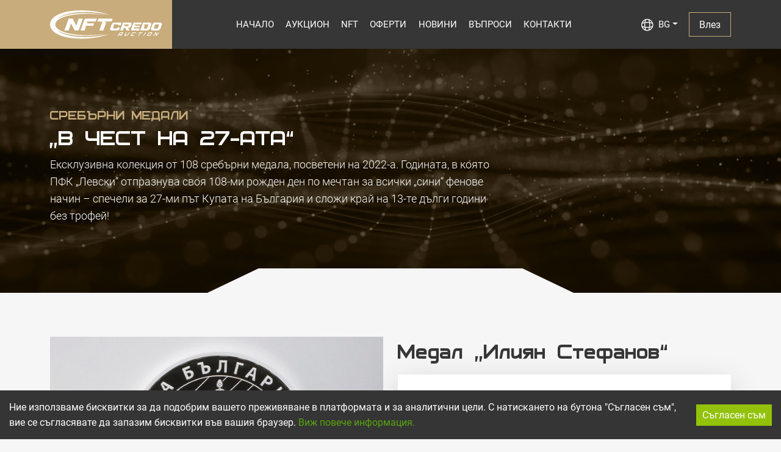

--- FILE ---
content_type: text/html; charset=utf-8
request_url: https://nftcredo.com/auctions/item/srebren-medal-14
body_size: 11545
content:
<!DOCTYPE html><html lang="bg"><head><meta charSet="utf-8"/><meta name="viewport" content="width=device-width"/><link rel="alternate" hrefLang="bg" href="https://nftcredo.com/auctions/item/srebren-medal-14"/><link rel="alternate" hrefLang="en" href="https://nftcredo.com/en/auctions/item/srebren-medal-14"/><link rel="apple-touch-icon" sizes="180x180" href="/apple-touch-icon.png"/><link rel="icon" type="image/png" sizes="32x32" href="/favicon-32x32.png"/><link rel="icon" type="image/png" sizes="16x16" href="/favicon-16x16.png"/><link rel="manifest" href="/site.webmanifest"/><link rel="mask-icon" href="/safari-pinned-tab.svg" color="#59a40e"/><meta name="msapplication-TileColor" content="#212529"/><meta name="theme-color" content="#212529"/><title>Медал „Илиян Стефанов“</title><meta name="description" content="Ексклузивна колекция от 108 сребърни медала, посветени на 2022-а. Годината, в която ПФК „Левски“ отпразнува своя 108-ми рожден ден по мечтан за всички „сини“ фе"/><meta itemProp="name" content="Медал „Илиян Стефанов“"/><meta itemProp="description" content="Ексклузивна колекция от 108 сребърни медала, посветени на 2022-а. Годината, в която ПФК „Левски“ отпразнува своя 108-ми рожден ден по мечтан за всички „сини“ фенове начин – спечели за 27-ми път Купата на България и сложи край на 13-те дълги години без трофей!"/><meta itemProp="image" content="medal_of_bulgarian_cup_front.jpg"/><meta name="twitter:title" content="Медал „Илиян Стефанов“"/><meta name="twitter:description" content="Ексклузивна колекция от 108 сребърни медала, посветени на 2022-а. Годината, в която ПФК „Левски“ отпразнува своя 108-ми рожден ден по мечтан за всички „сини“ фенове начин – спечели за 27-ми път Купата на България и сложи край на 13-те дълги години без трофей!"/><meta name="twitter:image:src" content="https://nftcredo.com/images/1200/medal_of_bulgarian_cup_front.jpg"/><meta name="twitter:card" content="summary_large_image"/><meta name="og:title" content="Медал „Илиян Стефанов“"/><meta name="og:type" content="website"/><meta name="og:url" content="https://nftcredo.com/auctions/item/srebren-medal-14"/><meta name="og:image" content="https://nftcredo.com/images/1200/medal_of_bulgarian_cup_front.jpg"/><meta name="og:description" content="Ексклузивна колекция от 108 сребърни медала, посветени на 2022-а. Годината, в която ПФК „Левски“ отпразнува своя 108-ми рожден ден по мечтан за всички „сини“ фенове начин – спечели за 27-ми път Купата на България и сложи край на 13-те дълги години без трофей!"/><meta name="og:site_name" content="NFT Credo"/><meta name="next-head-count" content="26"/><link rel="preload" href="/_next/static/css/6f1ebe86e044929a.css" as="style"/><link rel="stylesheet" href="/_next/static/css/6f1ebe86e044929a.css" data-n-g=""/><link rel="preload" href="/_next/static/css/d7fa3af4a3bd66bd.css" as="style"/><link rel="stylesheet" href="/_next/static/css/d7fa3af4a3bd66bd.css" data-n-p=""/><noscript data-n-css=""></noscript><script defer="" nomodule="" src="/_next/static/chunks/polyfills-0d1b80a048d4787e.js"></script><script src="/_next/static/chunks/webpack-757ed81d2cf9b120.js" defer=""></script><script src="/_next/static/chunks/framework-4ed89e9640adfb9e.js" defer=""></script><script src="/_next/static/chunks/main-f924a04172762b73.js" defer=""></script><script src="/_next/static/chunks/pages/_app-538dec5f00e6079f.js" defer=""></script><script src="/_next/static/chunks/3751-14bc6b1b03d31d41.js" defer=""></script><script src="/_next/static/chunks/pages/auctions/item/%5Bslug%5D-41eca2b69689e3f8.js" defer=""></script><script src="/_next/static/UI_yobdjp9WtqSq8j0A7j/_buildManifest.js" defer=""></script><script src="/_next/static/UI_yobdjp9WtqSq8j0A7j/_ssgManifest.js" defer=""></script></head><body class="layout layout-auction"><div id="__next"><div class="layout layout-auction"><nav class="top-nav p-0 navbar navbar-expand-lg navbar-dark fixed-top"><div class="container align-items-stretch"><a class="navbar-side" href="/"><span class="d-flex h-100 align-items-center navbar-brand"><img src="/img/logo-white-default.svg" alt="NFT Credo лого" height="47" width="184"/></span></a><button aria-controls="basic-navbar-nav" type="button" aria-label="Toggle navigation" class="navbar-toggler collapsed"><span class="navbar-toggler-icon"></span></button><div class="my-3 navbar-collapse collapse" id="basic-navbar-nav"><div class="mx-auto text-uppercase flex-wrap navbar-nav"><a href="/" data-rr-ui-event-key="/" class="nav-link">НАЧАЛО</a><a href="/auctions" data-rr-ui-event-key="/auctions" class="nav-link">АУКЦИОН</a><a href="/nft" data-rr-ui-event-key="/nft" class="nav-link">NFT</a><a href="/offers" data-rr-ui-event-key="/offers" class="nav-link">ОФЕРТИ</a><a href="/news" data-rr-ui-event-key="/news" class="nav-link">НОВИНИ</a><a href="/faq" data-rr-ui-event-key="/faq" class="nav-link">ВЪПРОСИ</a><a href="/contact" data-rr-ui-event-key="/contact" class="nav-link">КОНТАКТИ</a></div><div class="navbar-nav"><div class="d-flex align-items-center py-0 me-2 nav-item dropdown"><a aria-expanded="false" role="button" class="dropdown-toggle nav-link" tabindex="0" href="#"><img height="20" width="20" src="/img/icons/globe.svg" alt="Език" class="me-1 d-inline-block"/> <!-- -->BG</a></div><button type="button" class="text-white btn-slide-hover px-3 btn btn-outline-site-green"><span>Влез</span></button></div></div></div></nav><header class="header bg-dark text-white"><div class="bg-video-container bg-site-gold"><video width="100%" height="100%" autoplay="" loop="" muted=""><source src="/video/bg.mp4" type="video/mp4"/>Вашия браузър не поддържа видео формат.</video><div class="bg-black h-100 w-100 position-absolute" style="opacity:0.6"></div><div class="container position-relative bg-video-content my-5 py-4 py-md-5"><div class="row align-items-center text-center text-lg-start"><div class="col-12 col-lg-8"><h4 class="text-site-gold text-uppercase m-0">Сребърни Медали</h4><h1 class="text-uppercase">„В чест на 27-ата“</h1><p class="lead">Ексклузивна колекция от 108 сребърни медала, посветени на 2022-а. Годината, в която ПФК „Левски“ отпразнува своя 108-ми рожден ден по мечтан за всички „сини“ фенове начин – спечели за 27-ми път Купата на България и сложи край на 13-те дълги години без трофей!</p></div></div></div></div><span class="trapezoid bottom"></span></header><div class="container my-5 py-4"><main><div class="row"><div class="col-12 col-lg-6"><div><div><figure class="iiz  " style="width:640px"><div style="padding-top:65.625%"><img alt="Медал „Илиян Стефанов“" class="iiz__img fit-zoomable-image  iiz__img--abs" style="transition:linear 0ms opacity 0ms, linear 150ms visibility 0ms" src="https://nftcredo.com/images/640/medal_of_bulgarian_cup_front.jpg" width="640" height="420"/></div></figure><ul class="list-unstyled list-inline"><li class="list-inline-item"><button class="btn btn-link p-0 d-flex" type="button"><span style="box-sizing:border-box;display:inline-block;overflow:hidden;width:initial;height:initial;background:none;opacity:1;border:0;margin:0;padding:0;position:relative;max-width:100%"><span style="box-sizing:border-box;display:block;width:initial;height:initial;background:none;opacity:1;border:0;margin:0;padding:0;max-width:100%"><img style="display:block;max-width:100%;width:initial;height:initial;background:none;opacity:1;border:0;margin:0;padding:0" alt="" aria-hidden="true" src="data:image/svg+xml,%3csvg%20xmlns=%27http://www.w3.org/2000/svg%27%20version=%271.1%27%20width=%2796%27%20height=%2764%27/%3e"/></span><img alt="Медал „Илиян Стефанов“ 0" src="[data-uri]" decoding="async" data-nimg="intrinsic" style="position:absolute;top:0;left:0;bottom:0;right:0;box-sizing:border-box;padding:0;border:none;margin:auto;display:block;width:0;height:0;min-width:100%;max-width:100%;min-height:100%;max-height:100%"/><noscript><img alt="Медал „Илиян Стефанов“ 0" srcSet="https://nftcredo.com/images/96/medal_of_bulgarian_cup_front.jpg 1x, https://nftcredo.com/images/256/medal_of_bulgarian_cup_front.jpg 2x" src="https://nftcredo.com/images/256/medal_of_bulgarian_cup_front.jpg" decoding="async" data-nimg="intrinsic" style="position:absolute;top:0;left:0;bottom:0;right:0;box-sizing:border-box;padding:0;border:none;margin:auto;display:block;width:0;height:0;min-width:100%;max-width:100%;min-height:100%;max-height:100%" loading="lazy"/></noscript></span></button></li><li class="list-inline-item"><button class="btn btn-link p-0 d-flex" type="button"><span style="box-sizing:border-box;display:inline-block;overflow:hidden;width:initial;height:initial;background:none;opacity:1;border:0;margin:0;padding:0;position:relative;max-width:100%"><span style="box-sizing:border-box;display:block;width:initial;height:initial;background:none;opacity:1;border:0;margin:0;padding:0;max-width:100%"><img style="display:block;max-width:100%;width:initial;height:initial;background:none;opacity:1;border:0;margin:0;padding:0" alt="" aria-hidden="true" src="data:image/svg+xml,%3csvg%20xmlns=%27http://www.w3.org/2000/svg%27%20version=%271.1%27%20width=%2796%27%20height=%2764%27/%3e"/></span><img alt="Медал „Илиян Стефанов“ 1" src="[data-uri]" decoding="async" data-nimg="intrinsic" style="position:absolute;top:0;left:0;bottom:0;right:0;box-sizing:border-box;padding:0;border:none;margin:auto;display:block;width:0;height:0;min-width:100%;max-width:100%;min-height:100%;max-height:100%"/><noscript><img alt="Медал „Илиян Стефанов“ 1" srcSet="https://nftcredo.com/images/96/medal_of_bulgarian_cup_back.jpg 1x, https://nftcredo.com/images/256/medal_of_bulgarian_cup_back.jpg 2x" src="https://nftcredo.com/images/256/medal_of_bulgarian_cup_back.jpg" decoding="async" data-nimg="intrinsic" style="position:absolute;top:0;left:0;bottom:0;right:0;box-sizing:border-box;padding:0;border:none;margin:auto;display:block;width:0;height:0;min-width:100%;max-width:100%;min-height:100%;max-height:100%" loading="lazy"/></noscript></span></button></li></ul></div></div></div><div class="col"><h1 class="mb-3">Медал „Илиян Стефанов“</h1><div class="card bg-white shadow-lg card"><div class="p-lg-4 p-3 card-body"><div><div><div class="small d-block line-height-tight">начална цена</div><div class="fs-3 me-2 line-height-tight d-block d-md-inline-block"><strong class="">390</strong><sup style="width:15px;display:inline-block"></sup><strong>лв.</strong></div><small class="fs-6">Все още няма наддаване</small></div><div class="d-flex gap-3 mt-3 flex-wrap"><div class="dropdown"><div class="d-flex"><a href="#" class="text-body bg-light border py-2 px-3" style="min-width:9rem;pointer-events:none">+<!-- -->0<!-- --> <small class="text-muted">(<!-- -->390<!-- -->) <!-- -->лв.</small></a><div class="d-flex flex-column flex-shrink-1"><button type="button" class="btn btn-light btn-sm px-2 border border-bottom-0 py-0 flex-grow-1 line-height-tight" disabled="" title="Увеличете сумата"><svg xmlns="http://www.w3.org/2000/svg" width="13.813" height="8.321"><path d="m1.414 6.906 5.492-5.492 5.492 5.492" fill="none" stroke="#707070" stroke-linecap="round" stroke-width="2"></path></svg></button><button type="button" class="btn btn-light btn-sm px-2 border py-0 flex-grow-1 line-height-tight" disabled="" title="Намалете сумата"><svg xmlns="http://www.w3.org/2000/svg" width="13.813" height="8.321"><path d="m1.414 1.414 5.492 5.492 5.492-5.492" fill="none" stroke="#707070" stroke-linecap="round" stroke-width="2"></path></svg></button></div></div></div></div></div></div></div><table class="simple-table simple-table-bordered w-100 my-4"><tbody><tr><td class="shrink-cell pe-3 fw-bold text-capitalize-first">начална цена<!-- -->:</td><td>390<!-- --> <!-- -->лв.</td></tr><tr><td class="shrink-cell pe-3 fw-bold">Брой наддавания<!-- -->:</td><td>0</td></tr><tr><td class="shrink-cell pe-3 fw-bold">Последно предложение<!-- -->:</td><td>Все още няма наддаване</td></tr></tbody></table><p>Ексклузивна колекция от 108 сребърни медала, посветени на 2022-а. Годината, в която ПФК „Левски“ отпразнува своя 108-ми рожден ден по мечтан за всички „сини“ фенове начин – спечели за 27-ми път Купата на България и сложи край на 13-те дълги години без трофей!</p></div></div></main></div><footer class="footer mt-auto"><div class="footer-top py-5 position-relative"><span class="trapezoid false"></span><div class="container pt-5 pb-1"><div class="row align-items-center"><div class="col-12 col-md-12 col-lg-4 my-2"><a href="/"><span style="box-sizing:border-box;display:inline-block;overflow:hidden;width:initial;height:initial;background:none;opacity:1;border:0;margin:0;padding:0;position:relative;max-width:100%"><span style="box-sizing:border-box;display:block;width:initial;height:initial;background:none;opacity:1;border:0;margin:0;padding:0;max-width:100%"><img style="display:block;max-width:100%;width:initial;height:initial;background:none;opacity:1;border:0;margin:0;padding:0" alt="" aria-hidden="true" src="data:image/svg+xml,%3csvg%20xmlns=%27http://www.w3.org/2000/svg%27%20version=%271.1%27%20width=%27184%27%20height=%2747%27/%3e"/></span><img alt="NFT Credo лого" src="[data-uri]" decoding="async" data-nimg="intrinsic" style="position:absolute;top:0;left:0;bottom:0;right:0;box-sizing:border-box;padding:0;border:none;margin:auto;display:block;width:0;height:0;min-width:100%;max-width:100%;min-height:100%;max-height:100%"/><noscript><img alt="NFT Credo лого" src="/img/logo-white-default.svg" decoding="async" data-nimg="intrinsic" style="position:absolute;top:0;left:0;bottom:0;right:0;box-sizing:border-box;padding:0;border:none;margin:auto;display:block;width:0;height:0;min-width:100%;max-width:100%;min-height:100%;max-height:100%" loading="lazy"/></noscript></span></a><p class="text-white fw-light mt-4 pe-4">&quot;М.Б.С. ТРЕЙД&quot; АД - България, гр. София, п.к. 1345, р-н Илинден, ул. „Кукуш“ №7</p></div><div class="col flex-column my-2"><div class="mx-auto text-uppercase flex-column nav"><a href="/" data-rr-ui-event-key="/" class="text-white nav-link">НАЧАЛО</a><a href="/about" data-rr-ui-event-key="/about" class="text-white nav-link">ЗА НАС</a><a href="/auctions" data-rr-ui-event-key="/auctions" class="text-white nav-link">АУКЦИОН</a><a href="/nft" data-rr-ui-event-key="/nft" class="text-white nav-link">NFT</a><a href="/offers" data-rr-ui-event-key="/offers" class="text-white nav-link">ОФЕРТИ</a></div></div><div class="col flex-column my-2"><div class="mx-auto text-uppercase flex-column nav"><a href="/news" data-rr-ui-event-key="/news" class="text-white nav-link">ОФЕРТИ</a><a href="/faq" data-rr-ui-event-key="/faq" class="text-white nav-link">ВЪПРОСИ</a><a href="/contact" data-rr-ui-event-key="/contact" class="text-white nav-link">КОНТАКТИ</a><a href="/pdf/terms_and_conditions_bg.pdf" target="_blank" data-rr-ui-event-key="/pdf/terms_and_conditions_bg.pdf" class="text-white nav-link">ОБЩИ УСЛОВИЯ</a><a href="/pdf/privacy_policy_bg.pdf" target="_blank" data-rr-ui-event-key="/pdf/privacy_policy_bg.pdf" class="text-white nav-link">ПОЛИТИКА ЗА ЛИЧНИ ДАННИ</a></div></div><div class="col-12 col-md-12 col-lg-2"><div class="py-2"><span class="me-5"><span style="box-sizing:border-box;display:inline-block;overflow:hidden;width:147px;height:32px;background:none;opacity:1;border:0;margin:0;padding:0;position:relative"><img alt="" src="[data-uri]" decoding="async" data-nimg="fixed" style="position:absolute;top:0;left:0;bottom:0;right:0;box-sizing:border-box;padding:0;border:none;margin:auto;display:block;width:0;height:0;min-width:100%;max-width:100%;min-height:100%;max-height:100%;object-fit:contain"/><noscript><img alt="" src="/img/palmsbet.svg" decoding="async" data-nimg="fixed" style="position:absolute;top:0;left:0;bottom:0;right:0;box-sizing:border-box;padding:0;border:none;margin:auto;display:block;width:0;height:0;min-width:100%;max-width:100%;min-height:100%;max-height:100%;object-fit:contain" loading="lazy"/></noscript></span></span></div><span style="box-sizing:border-box;display:inline-block;overflow:hidden;width:100px;height:32px;background:none;opacity:1;border:0;margin:0;padding:0;position:relative"><img alt="" src="[data-uri]" decoding="async" data-nimg="fixed" style="position:absolute;top:0;left:0;bottom:0;right:0;box-sizing:border-box;padding:0;border:none;margin:auto;display:block;width:0;height:0;min-width:100%;max-width:100%;min-height:100%;max-height:100%;object-fit:contain"/><noscript><img alt="" src="/img/mbs.svg" decoding="async" data-nimg="fixed" style="position:absolute;top:0;left:0;bottom:0;right:0;box-sizing:border-box;padding:0;border:none;margin:auto;display:block;width:0;height:0;min-width:100%;max-width:100%;min-height:100%;max-height:100%;object-fit:contain" loading="lazy"/></noscript></span></div></div></div></div><div class="footer-bottom text-white pt-4 pb-3"><div class="container"><div class="align-items-center text-center text-md-start justify-content-center justify-content-lg-between row"><div class="col-auto col-lg-auto my-1">© <!-- -->2026<!-- --> <!-- -->Copyright NFT Credo.</div><div class="col-auto"><div class="align-items-center d-flex justify-content-center justify-content-lg-end px-4"><a href="https://www.facebook.com/NFT-Credo-109057348485408" target="_blank" rel="noreferrer" class="me-3"><span style="box-sizing:border-box;display:inline-block;overflow:hidden;width:32px;height:32px;background:none;opacity:1;border:0;margin:0;padding:0;position:relative"><img alt="Facebook" src="[data-uri]" decoding="async" data-nimg="fixed" style="position:absolute;top:0;left:0;bottom:0;right:0;box-sizing:border-box;padding:0;border:none;margin:auto;display:block;width:0;height:0;min-width:100%;max-width:100%;min-height:100%;max-height:100%;object-fit:contain"/><noscript><img alt="Facebook" src="/img/icons/facebook.svg" decoding="async" data-nimg="fixed" style="position:absolute;top:0;left:0;bottom:0;right:0;box-sizing:border-box;padding:0;border:none;margin:auto;display:block;width:0;height:0;min-width:100%;max-width:100%;min-height:100%;max-height:100%;object-fit:contain" loading="lazy"/></noscript></span></a><a href="https://www.linkedin.com/company/nft-credo/" target="_blank" rel="noreferrer" class="me-3"><span style="box-sizing:border-box;display:inline-block;overflow:hidden;width:32px;height:32px;background:none;opacity:1;border:0;margin:0;padding:0;position:relative"><img alt="LinkedIn" src="[data-uri]" decoding="async" data-nimg="fixed" style="position:absolute;top:0;left:0;bottom:0;right:0;box-sizing:border-box;padding:0;border:none;margin:auto;display:block;width:0;height:0;min-width:100%;max-width:100%;min-height:100%;max-height:100%;object-fit:contain"/><noscript><img alt="LinkedIn" src="/img/icons/linkedin.svg" decoding="async" data-nimg="fixed" style="position:absolute;top:0;left:0;bottom:0;right:0;box-sizing:border-box;padding:0;border:none;margin:auto;display:block;width:0;height:0;min-width:100%;max-width:100%;min-height:100%;max-height:100%;object-fit:contain" loading="lazy"/></noscript></span></a><a href="https://www.instagram.com/nft_credo/" target="_blank" rel="noreferrer"><span style="box-sizing:border-box;display:inline-block;overflow:hidden;width:32px;height:32px;background:none;opacity:1;border:0;margin:0;padding:0;position:relative"><img alt="Instagram" src="[data-uri]" decoding="async" data-nimg="fixed" style="position:absolute;top:0;left:0;bottom:0;right:0;box-sizing:border-box;padding:0;border:none;margin:auto;display:block;width:0;height:0;min-width:100%;max-width:100%;min-height:100%;max-height:100%;object-fit:contain"/><noscript><img alt="Instagram" src="/img/icons/instagram.svg" decoding="async" data-nimg="fixed" style="position:absolute;top:0;left:0;bottom:0;right:0;box-sizing:border-box;padding:0;border:none;margin:auto;display:block;width:0;height:0;min-width:100%;max-width:100%;min-height:100%;max-height:100%;object-fit:contain" loading="lazy"/></noscript></span></a></div></div></div></div></div></footer></div></div><script id="__NEXT_DATA__" type="application/json">{"props":{"pageProps":{"fallback":{"auction-items/srebren-medal-14?\u0026resolve[]=auction\u0026":{"id":64,"auction_id":2,"slug":"srebren-medal-14","name":"Медал „Илиян Стефанов“","description":"Ексклузивна колекция от 108 сребърни медала, посветени на 2022-а. Годината, в която ПФК „Левски“ отпразнува своя 108-ми рожден ден по мечтан за всички „сини“ фенове начин – спечели за 27-ми път Купата на България и сложи край на 13-те дълги години без трофей!","status":"open","start_price":390,"start_time":1766268000,"end_time":null,"user_is_highest_bidder":false,"allowed_bid_amounts":[390,409.5,429,448.5,468,507,546,585,624,663,702,741,780],"total_bids":0,"images":{"data":[{"image":"medal_of_bulgarian_cup_front.jpg"},{"image":"medal_of_bulgarian_cup_back.jpg"}]},"current_bid":null,"user_bid":null,"auction":{"data":{"id":2,"slug":"medal-za-kupa-na-blgariya-levski-2022","title":"„В чест на 27-ата“","subtitle":"Сребърни Медали","header_description":"Ексклузивна колекция от 108 сребърни медала, посветени на 2022-а. Годината, в която ПФК „Левски“ отпразнува своя 108-ми рожден ден по мечтан за всички „сини“ фенове начин – спечели за 27-ми път Купата на България и сложи край на 13-те дълги години без трофей!","description":"Ексклузивна колекция от 108 сребърни медала, посветени на 2022-а. Годината, в която ПФК „Левски“ отпразнува своя 108-ми рожден ден по мечтан за всички „сини“ фенове начин – спечели за 27-ми път Купата на България и сложи край на 13-те дълги години без трофей!","status":"coming_soon","background_image":"auction_header_bg.jpg","image":"auction_image.jpg","cover_image":"auction_medal_of_bulgarian_cup_cover.png","item_count":108}}}},"bodyClass":"auction","_nextI18Next":{"initialI18nStore":{"bg":{"common":{"acceptBtn":"ПРИЕМАМ","alt":{"nftCredoLogo":"NFT Credo лого"},"auctions":{"activeAuctionsCount":"{{count}} АКТИВНИ АУКЦИОНИ","anniversary":{"description":"Очаквайте скоро","title":"АУКЦИОН „ЮБИЛЕЙНИ МЕДАЛИ“"},"auctionsPayModalDescription":"Моля изберете начин на плащане","auctionsPayModalTitle":"Купи сега","coming_soon":"Очаквайте скоро","currentPrice":"Актуална цена","decrementAmount":"Намалете сумата","endDate":"Крайна дата","endOfAuction":"Край на аукциона","endedBtn":"НАДДАВАНЕТО ПРИКЛЮЧИ","finalPrice":"крайна цена","finished":"продадено","incrementAmount":"Увеличете сумата","lastBid":"Последно предложение","makeYourBidBtn":"НАДДАЙ","mostRecentBid":"Последна оферта:","noActiveAuctions":"Няма активни аукциони","noBidsYet":"Все още няма наддаване","noBidsYetComingSoon":"Не пропускай аукциона!","open":"Отворен","orderedBankBtn":"Променете начина на плащане","paymentPending":"Плащането е в процес на обработка","paymentPendingBtn":"ПЛАЩАНЕТО Е В ПРОЦЕС НА ОБРАБОТКА","paymentSuccessful":"Плащането е успешно","paymentSuccessfulBtn":"ПЛАЩАНЕТО Е УСПЕШНО","priceHasBeenUpdatedMessage":"Текущата цена беше променена от друг участник. Моля наддайте отново!","rulesModalBadges":{"highestBidder":"Вие участвете в този аукцион и сте с най-висока оферта.","notParticipating":"Вие не участвете в този аукцион.","outbid":"Вие участвате в този аукцион, но вашата оферта беше наддадена."},"rulesModalText":"За участие в нашия онлайн аукцион е необходимо да се регистрирате в сайта като попълните потребителско име, електронна поща и парола, след което ще получите имейл за потвърждение. Вашето участие в търга активира прозорец от 24 часа, през които други потребители могат да се включат в наддаването с по-висока от предложената от Вас сума. Всяко наддаване активира нови 24 часа, като при изтичането им, търгът се печели от последната обявена сума. За по-подробна информация и пълните правила на аукционите ни - \u003ca\u003e натиснете тук \u003c/a\u003e","rulesModalTitle":"ПРАВИЛА НА АУКЦИОНА","soldBtn":"ПРОДАДЕН","soldText":"Аукционът приключи","startingPrice":"начална цена","startingSoonBtn":"ЗАПОЧВА СКОРО","totalBids":"Брой наддавания","undoBtn":"ОТМЯНА","viewDetailsBtn":"ВИЖ ОЩЕ","youAreHighestBidder":"Вашата оферта е най-висока.","youAreHighestBidderValue":"Вашата оферта е най-висока.: {{value}} лв.","youAreNotAllowedToBid":"Вие нямате право да наддавате. Моля свържете се с администраторте на сайта!","youHaveBeenOutbid":"Вече има по-висока оферта {{value}} лв.","youWon":"Вие спечелихте!","youWonPayNowBtn":"ПЛАТИ СЕГА","youWonViewAndPay":"Спечелихте, платете сега!","youWonViewNowBtn":"ВИЖ ОЩЕ","yourBet":"твоето предложение: {{value}} лв."},"auth":{"alreadyHaveAccount":"Вече имате профил?","changePassword":"Смяна на парола","forgotPassword":"Забравена парола?","logInBtn":"Влез","logInLink":"Вход!","logOut":"Изход","nextBtn":"НАПРЕД","notAMember":"Нямате регистрация?","passwordChanged":"Вашата парола беше обновена.","phoneVerificationModalDescription":"Въведете вашия SMS верификационен код.","phoneVerificationModalTitle":"Валидирайте мобилния си телефон.","profileUpdated":"Вашия профил беше обновен.","registerBtn":"Регистирай се","registerModalTitle":"РЕГИСТРАЦИЯ","requestNewCode":"Заяви нов код","resendCodeBtn":"ИЗПРАТИ КОДА ОТНОВО","resetIt":"Сменете я сега!","resetPassStep1Desc":"Моля въведете телефонен номер.","resetPassStep2Desc":"Моля въведете верификационен код и нова парола.","resetTitle":"СМЕНИ ПАРОЛА","signUp":"Регистрирай се!"},"cookieConsent":{"button":"Съгласен съм","text":"Ние използваме бисквитки за да подобрим вашето преживяване в платформата и за аналитични цели. С натискането на бутона \"Съгласен съм\", вие се съгласявате да запазим бисквитки във вашия браузер. \u003ca\u003e Виж повече информация. \u003c/a\u003e"},"currency":{"bgn":"лв."},"dates":{"day":"ден","day_one":"ден","day_other":"дни","hour":"час","hour_one":"час","hour_other":"часа","minute":"мин.","minute_one":"мин.","minute_other":"мин.","second":"сек.","second_one":"сек.","second_other":"сек."},"error":{"general":"Възникна грешка! Моля опитайте отново.","loading":"Възникна грешка докато вашата страница зареждаше. Моля опитайте пак.","notFound":"Страницата не е намерена"},"footer":{"address":"\"М.Б.С. ТРЕЙД\" АД - България, гр. София, п.к. 1345, р-н Илинден, ул. „Кукуш“ №7","auctionDesc":"Не пропускайте аукционните търгове за уникални физически предмети – участвайте в тях, предложете най-добрата оферта и се сдобийте с артикули с висока колекционерска стойност","copyright":"Copyright NFT Credo.","sportDesc":"Станете част от първата българска NFT общност с кауза – сдобийте се с дигитална частица от историята на велики наши състезатели, съхранете наследството им и подкрепете родния спорт"},"input":{"changePasswordBtn":"СМЕНИ ПАРОЛА","closeBtn":"ЗАТВОРИ","code":"Верификационен код","codePlaceholder":"6 цифрен SMS верификационен код","confirmPassword":"Повторете паролата","confirmPasswordPlaceholder":"Повторете паролата","deleteMyAccountBtn":"Изтрий моя акаунт сега!","email":"Имейл","emailPlaceholder":"Въведете имейл","firstName":"Име","firstNamePlaceholder":"Име","lastName":"Фамилия","lastNamePlaceholder":"Фамилия","message":"съобщение","messagePlaceholder":"Вашето съобщение","name":"Име","namePlaceholder":"Вашето цяло име","password":"Парола","passwordCodePlaceholder":"10 цифрен SMS верификационнен код","passwordPlaceholder":"Въведете парола","password_current":"Текуща Парола","password_new":"Нова парола","password_new_confirm":"Повторете новата парла","personalDataCheckbox":"Съгласен съм да \u003ca\u003eсъбирате и съхранявате личните ми данни\u003c/a\u003e.","phone":"Телефонен Номер","phoneCountryCode":"Код на държава","phonePlaceholder":"Въведете телефона без 0 и +359","saveBtn":"ЗАПАЗИ","search":"Търсене","submitBtn":"Потвърди","subscribeToNewsletter":"Абонирайте се за бюлетин","termsCheckbox":"Съгласен съм с \u003ca\u003eОбщите условия\u003c/a\u003e."},"language":"Език","loading":"Зареждане...","messagePages":{"unsubscribe":{"clickhere":"натиснете тук","invalidToken":"Невалиден Жетон","message":"За да се отпишете за бюлетина","title":"Отписване"},"verifyEmail":{"title":"Имейл потвърждение"}},"messages":{"verifying":"Верификация..."},"nav":{"about":"ЗА НАС","auctions":"АУКЦИОН","bulgarian":"Български","contact":"КОНТАКТИ","english":"English","faq":"ВЪПРОСИ","hello":"Здравейте","home":"НАЧАЛО","login":"ВЛЕЗ","logout":"ИЗХОД","news":"НОВИНИ","nft":"NFT","offers":"ОФЕРТИ","privacy":"ПОЛИТИКА ЗА ЛИЧНИ ДАННИ","profile":"ПРОФИЛ","register":"РЕГИСТРАЦИЯ","tos":"ОБЩИ УСЛОВИЯ"},"news":{"categories":"КАТЕГОРИИ","latestArticles":"ПОСЛЕДНИ СТАТИИ","noResults":"Няма резултати","popularTags":"ПОПУЛЯРНИ ЕТИКЕТИ","readMore":"ПРОЧЕТЕТЕ ОЩЕ"},"nft":{"buyNowBtn":"КУПИ","checkAllCollectionsBtn":"ВИЖ ВСИЧКИ КОЛЕКЦИИ","collection":"Колекции","comingSoonBadge":"ОЧАКВАЙТЕ СКОРО","comingSoonBtn":"ОЧАКВАЙТЕ СКОРО","disabledBadge":"НЕАКТИВЕН","exploreCollectionBtn":"ВИЖ КОЛЕКЦИЯТА","exploreSetBtn":"ВИЖ СЕРИЯТА","exploreTeamBtn":"ВИЖ ОТБОРА","exploreTeamNameBtn":"ВИЖ {{name}}","orderedBadge":"ПОРЪЧАНО","orderedBtn":"ПОРЪЧАНО","payModalDescription":"Моля изберете начин на плащане","payModalTitle":"Купи сега","pendingBadge":"ОБРАБОТВА СЕ","pendingTransferBtn":"ОБРАБОТВА СЕ","price":"Цена","set":"СЕРИЯ","soldBadge":"ПРОДАДЕНО","soldBtn":"ПРОДАДЕНО","team":"Отбор","viewCollectionBtn":"ВИЖ КОЛЕКЦИЯТА","viewDetailsBtn":"ВИЖ ОЩЕ","viewSetBtn":"ВИЖ ЦЯЛАТА СЕРИЯ","wallet":{"back":"Назад","changeWalletBtn":"Смяна на портфейла","chooseWalletDescription":"Моля, изберете портфейл адрес в който желаете да получите вашето NFT.","chooseWalletTitle":"Изберете порфвейл за покупката","connectWalletBtn":"Свържи портфейла","connected":"свързано!","connecting":"свързване...","detected":"разпознато","emptySolanaAddress":"Вашият Solana адрес (свържете вашия портфейл)","installHelp":"Не откриваме инсталиран SOLANA портфейл. Препоръчваме ви да инсталирате Phantom wallet, за да продължите. Ако вече сте го направили, моля, обновете страницата.","modalDescription":"Моля свържете вашия SOLANA портфейл.","modalTitle":"СВЪРЖИ ПОРТФЕЙЛ","phantomWallet":"Phantom портфейл","refreshBtn":"Обнови страницата","useThisWallet":"Ползвай този портфейл"},"youOwnThisNftBadge":"ПРИТЕЖАВАТЕ ГО","youOwnThisNftBtn":"ПРИТЕЖАВАТЕ ГО"},"offers":{"buyNowBtn":"КУПИ СЕГА","comingSoonBtn":"ОЧАКВАЙТЕ СКОРО","goBackToOffersBtn":"Върнете се към офертите","includes":"Включва","priceSave":"спестяваш","showLessBtn":"Скрий","showMoreBtn":"Покажи повече"},"orders":{"backToBtn":"Върни се на","bankTransferInfo":"\u003cul\u003e\u003cli\u003e\u003cstrong\u003eИМЕ:\u003c/strong\u003e \"М.Б.С. ТРЕЙД\" АД \u003c/li\u003e\u003cli\u003e\u003cstrong\u003eIBAN:\u003c/strong\u003e BG92FINV915010BGN007FN\u003c/li\u003e\u003cli\u003e\u003cstrong\u003eBIC:\u003c/strong\u003e FINVBGSF\u003c/li\u003e\u003cli\u003e\u003cstrong\u003eBank:\u003c/strong\u003e Първа инвестиционна банка АД София, България\u003c/li\u003e\u003cli\u003e\u003cstrong\u003eDescription:\u003c/strong\u003e Поръчка {{orderNumber}}\u003c/li\u003e\u003c/ul\u003e","bankTransferParagraph":"Вие може да платите с банков трансфер:","bankTransferSubtitle":"Как да платя по банка:","bankTransferTextBottom":"Моля, свържете се с нас, ако искате да платите по друг навин на \u003ca href='mailto:sales@nftcredo.com'\u003esales@nftcredo.com\u003c/a\u003e","bankTransferTitle":"Благодаря за вашата поръчка","buttons":{"bankTransferBtn":"Банков Трансфер","bankTransferBtnTitle":"Банков Трансфер","iCardBtn":"Картово плащане","iCardBtnTitle":"Картово плащане","palmsBetBtn":"PalmsBat","palmsBetBtnTitle":"PalmsBat"},"paymentProcessor":"Оператор","processedAt":"Обработено на","status":"Статус","statuses":{"failed":"НЕУСПЕШНО","pending":"ОБРАБОТВА СЕ","processed":"УСПЕШЕН"},"transactionCanceled":"Транзакцията е отказана","transactionID":"Номер на транзакцията","transactionSuccessful":"Успешна транзакция","viewDetailsBtn":"ВИЖ ОЩЕ"},"takeALookBtn":"ВИЖ ВСИЧКИ","user":{"activeAuctions":"Активни аукциони","deleteAccount":"Изтрий моя акаунт","deleteAccountWarning":"Това действие ще изтрие необратимо вашия акаунт! Ако искате да продължите, моля потвърдете, като въведете текущата си парола.","filters":{"all":"Всички","finished":"Приключили","open":"Активни","won":"Спечелени"},"nav":{"auctions":"Активни аукциони","nfts":"Моите NFT-та","profile":"Редактирай профил"},"noAuctionsMatchingFilter":"Няма търгове, отговарящи на този филтър.","profile":"Профил","verifiedTooltip":"Проверен","verifyBtn":"Проверете","youHaveNoAuctions":"Не сте участвали в нито един аукцион. Влезте \u003ca\u003eтук\u003c/a\u003e, за да направите първото си наддаване.","youHaveNoNfts":" Вие нямате NFT-та. Влезте \u003ca\u003eтук\u003c/a\u003e, за да поръчате първото си NFT.","yourNfts":"Вашите NFTs"},"videoNotSupported":"Вашия браузър не поддържа видео формат.","viewAll":"ВИЖ ВСИЧКИ"},"meta":{"about":{"description":"Ние сме първата българска онлайн платформа, в която  можете да се сдобиете с уникални колекционерски физически и дигитални (NFT) спортни артикули.","header":{"title":"ЗА НАС"},"title":"За нас - NFT Credo"},"auctions":{"active":{"description":"Проследете всички активни аукциони на нашата платформа и се информирайте за дигитални и физически стоки!","title":"АКТИВНИ АУКЦИОНИ"},"all":{"description":"Следете за всички наши активни предложения и се възползвайте от тях.","title":"ВСИЧКИ АУКЦИОНИ"},"comingSoon":{"description":"Проследете всички предстоящи аукциони на нашата платформа!","title":"АУКЦИОНИ ЗАПОЧВАЩИ СКОРО"},"finished":{"description":"Проследете всички завършили аукциони на нашата платформа!","title":"ЗАВЪРШИЛИ АУКЦИОНИ"},"index":{"description":"Регистрирайте се за нашите онлайн аукциони за уникални физически артикули, участвайте в тях, предложете най-високата сума в определения срок и се сдобийте с единствен по рода си колекционерски предмет! Вие сте на ход!","header":{"description":"Регистрирайте се за нашите онлайн аукциони за уникални физически артикули, участвайте в тях, предложете най-високата сума в определения срок и се сдобийте с единствен по рода си колекционерски предмет! Вие сте на ход!","title":"ОНЛАЙН АУКЦИОН"},"title":"Oнлайн Aукцион - NFT Credo"}},"auth":{"reset":{"description":"Ако сте забравили вашата парола, натиснете тук.","header":{"description":"Тук може да смените вашата парола ако сте я забравили.","title":"Смяна на парола"},"title":"Смяна на парола - NFT Credo"}},"contact":{"description":"Тук може да зададете вашите въпроси и да се свържете с нас.","header":{"title":"СВЪРЖЕТЕ СЕ С НАС"},"title":"КОНТАКТИ - NFT Credo"},"faq":{"description":"Тук може да намерите най-често задаваните въпроси.","header":{"title":"ЧЕСТО ЗАДАВАНИ ВЪПРОСИ"},"title":"Често Задавани Въпроси - NFT Credo"},"homepage":{"activeAuctions":{"description":"Не пропускайте аукционните търгове за уникални физически предмети – участвайте в тях, предложете най-добрата оферта и се сдобийте с артикули с висока колекционерска стойност","title":"АУКЦИОНИ"},"description":"NFT Credo е първата по рода си българска онлайн платформа, която предлага NFT с кауза и различни физически колекционерски артикули. С покупката на даден артикул вие ще подкрепите и спортиста или клуба, чийто успехи са дигитализирани.","firstAuctionBlock":{"button":"ВИЖ АУКЦИОНА","description":"Ексклузивна колекция от 108 сребърни медала, посветени на 2022-а. Годината, в която ПФК „Левски“ отпразнува своя 108-ми рожден ден по мечтан за всички „сини“ фенове начин – спечели за 27-ми път Купата на България и сложи край на 13-те дълги години без трофей!","title":"Сребърни медали „Купа на България“"},"header":{"description":"NFT Credo представя първата по рода си в България платформа\u003cbr/\u003e за спортни NFT колекции и онлайн аукциони със съдействието на Palms Bet"},"nftCollections":{"description":"Станете част от първата българска NFT общност с кауза – сдобийте се с дигитална частица от историята на велики наши състезатели, съхранете наследството им и подкрепете родния спорт","title":"NFT КОЛЕКЦИИ"},"title":"NFT Credo - NFT и колекционерски спортни артикули"},"news":{"index":{"description":"Всичко най-интересно на едно място!","header":{"description":"Всичко най-интересно на едно място!","title":"NFT Credo"},"title":"NFT Credo"}},"nfts":{"collection":{"setsDescription":"Безброй незабравими мигове, множество покорени върхове, стотици отбелязани голове, десетки трофеи, редица ненадминати и до днес рекорди и една колекция от 600 дигитални медала, съхранила всичко това в себе си! Насладете се на „Легенди – Наско Сираков“!","setsTitle":"NFT КОЛЕКЦИИ"},"index":{"description":"Станете част от първата българска NFT общност с кауза – сдобийте се с дигитална частица от историята на велики наши състезатели, съхранете наследството им и подкрепете родния спорт","header":{"description":"Станете част от първата българска NFT общност с кауза. С покупката на незаменим токен не просто ще се сдобиете с дигитална частица от историята на успели родни спортисти, но и ще подкрепите българския спорт, тъй като част от генерираните средства ще се заделят именно за неговото развитие и модернизиране","title":"NFT CREDO SPORT"},"setsDescription":"Безброй незабравими мигове, множество покорени върхове, стотици отбелязани голове, десетки трофеи, редица ненадминати и до днес рекорди и една колекция от 600 дигитални медала, съхранила всичко това в себе си! Насладете се на „Легенди – Наско Сираков“!","setsTitle":"NFT КОЛЕКЦИИ","title":"NFT колекции на велики спортни личности - NFT Credo"}},"offers":{"index":{"description":"Запознайте се с оферти на промо цени, включващи NFT колекции и физически артикули. В тази секция може да закупите пакет лесно и бързо, като по този начин едновременно спестявате и инвестирате. Следете тук за текущи и бъдещи промоции, за да сте винаги запознати с актуална информация.","header":{"title":"ОФЕРТИ"},"title":"ОФЕРТИ"}},"order":{"failed":{"description":"Вашата транзакция е неусшешна!","title":"Неуспешна транзакция"},"successful":{"description":"Вашата транзакция е успешна!","title":"Успешна Транзакция"}},"user":{"auctions":{"title":"Актвини аукциони"},"nfts":{"title":"Моите NFT-та"},"profile":{"title":"Профил"}}}}},"initialLocale":"bg","userConfig":{"i18n":{"locales":["bg","en"],"defaultLocale":"bg","localeDetection":false,"reloadOnPrerender":true},"default":{"i18n":{"locales":["bg","en"],"defaultLocale":"bg","localeDetection":false,"reloadOnPrerender":true}}}}},"__N_SSG":true},"page":"/auctions/item/[slug]","query":{"slug":"srebren-medal-14"},"buildId":"UI_yobdjp9WtqSq8j0A7j","isFallback":false,"gsp":true,"appGip":true,"locale":"bg","locales":["bg","en"],"defaultLocale":"bg","scriptLoader":[]}</script></body></html>

--- FILE ---
content_type: application/javascript; charset=utf-8
request_url: https://nftcredo.com/_next/static/chunks/pages/news-fdd6f5f9f980f73c.js
body_size: 667
content:
(self.webpackChunk_N_E=self.webpackChunk_N_E||[]).push([[6134],{10830:function(e,n,i){(window.__NEXT_P=window.__NEXT_P||[]).push(["/news",function(){return i(30051)}])},30051:function(e,n,i){"use strict";i.r(n),i.d(n,{__N_SSP:function(){return h}});var t=i(51351),a=i(85893),r=(i(67294),i(74364)),s=i(21955),d=i(8138),c=i(89767),l=i(1476),o=i(55823),u=i(34695),m=i(11163),x=function(e){e=null!==e?e:(0,t.Z)(new TypeError("Cannot destructure undefined"));var n,i=(0,r.$G)().t,d=((0,m.useRouter)().query||1).page,x=(0,c.y$)("&page=".concat(d||1)),h=x.data,p=(x.error,(0,c.UY)().data);return(0,a.jsxs)(a.Fragment,{children:[(0,a.jsx)(s.Z,{title:i("meta:news.index.title"),description:i("meta:news.index.description")}),(0,a.jsx)(o.Z,{items:p||[]}),(0,a.jsxs)("div",{className:"container py-5",children:[(0,a.jsxs)("div",{className:"text-center py-2 max-w-55rem",children:[(0,a.jsx)("h1",{children:i("meta:news.index.header.title")}),(0,a.jsx)("p",{children:i("meta:news.index.header.description")})]}),(0,a.jsx)("main",{className:"mt-5",children:(0,a.jsx)("div",{className:"row mb-5",children:null===h||void 0===h||null===(n=h.data)||void 0===n?void 0:n.map((function(e){return(0,a.jsx)("div",{className:"col-12 col-md-6 col-lg-4 mb-4",children:(0,a.jsx)(l.Z,{item:e})},e.id)}))})}),(0,a.jsx)("div",{children:(0,a.jsx)(u.Z,{pagination:null===h||void 0===h?void 0:h.meta.pagination})})]})]})};x.layout=d.f8.Default;var h=!0;n.default=x}},function(e){e.O(0,[6776,3645,9774,2888,179],(function(){return n=10830,e(e.s=n);var n}));var n=e.O();_N_E=n}]);

--- FILE ---
content_type: application/javascript; charset=utf-8
request_url: https://nftcredo.com/_next/static/chunks/pages/faq-d95ac46db39958e0.js
body_size: 1762
content:
(self.webpackChunk_N_E=self.webpackChunk_N_E||[]).push([[7746],{50008:function(t,e,n){(window.__NEXT_P=window.__NEXT_P||[]).push(["/faq",function(){return n(32177)}])},21955:function(t,e,n){"use strict";var a=n(85893),i=(n(67294),n(45697)),s=n.n(i),r=n(9008),c=n.n(r),o=n(96292),l=n(24858),d=n(11163),m=n(25454),p={url:s().string,title:s().string,description:s().string,image:s().string,openGraphType:s().string},u=function(t){var e=t.openGraphType,n=t.url,a=t.title,i=t.description,s=t.image;return[{name:"twitter:card",content:"summary_large_image"},{name:"twitter:title",content:a},{name:"twitter:description",content:i},{name:"twitter:image:src",content:s},{name:"twitter:card",content:"summary_large_image"},{name:"og:title",content:a},{name:"og:type",content:e},{name:"og:url",content:n},{name:"og:image",content:s},{name:"og:description",content:i},{name:"og:site_name",content:o.Z&&o.Z.meta&&o.Z.meta.title}]},h=function(t){var e,n=(0,d.useRouter)(),i=n.locale===n.defaultLocale?"":"/"+n.locale,s=t.url||"".concat("https://nftcredo.com").concat(i).concat(n.asPath),r=(null===(e=t.image)||void 0===e?void 0:e.startsWith("http"))?t.image:(0,m.Rb)({src:t.image||"",width:1200});return(0,a.jsxs)(c(),{children:[(0,a.jsx)("title",{children:t.title}),(0,a.jsx)("meta",{name:"description",content:(0,l.dy)(t.description)}),(0,a.jsx)("meta",{itemProp:"name",content:t.title}),(0,a.jsx)("meta",{itemProp:"description",content:t.description}),(0,a.jsx)("meta",{itemProp:"image",content:t.image}),u({openGraphType:t.openGraphType,url:s,title:t.title,description:t.description,image:r}).map((function(t){var e=t.name,n=t.content;return(0,a.jsx)("meta",{name:e,content:n},e)}))]})};h.propTypes=p,h.defaultProps={url:null,title:o.Z.meta.title,description:o.Z.meta.description,image:o.Z.meta.social.graphic,openGraphType:"website"},e.Z=h},35040:function(t,e,n){"use strict";n.d(e,{d:function(){return s}});var a=n(85893),i=(n(67294),n(74364)),s=function(t){var e=t.bgClass,n=void 0===e?"":e,s=t.children,r=(0,i.$G)().t;return(0,a.jsxs)("div",{className:"bg-video-container ".concat(n),children:[(0,a.jsxs)("video",{width:"100%",height:"100%",autoPlay:!0,loop:!0,muted:!0,children:[(0,a.jsx)("source",{src:"/video/bg.mp4",type:"video/mp4"}),r("common:videoNotSupported")]}),(0,a.jsx)("div",{className:"bg-black h-100 w-100 position-absolute",style:{opacity:.6}}),s]})}},32177:function(t,e,n){"use strict";n.r(e),n.d(e,{__N_SSG:function(){return f},default:function(){return j}});var a=n(51351),i=n(85893),s=n(67294),r=n(74364),c=n(8138),o=n(21955),l=n(35040),d=n(35005),m=n(16518),p=n(25675),u=n.n(p),h=n(25454),x=function(t){var e=t.questionNumber,n=(0,r.$G)().t,a=(0,s.useState)(!1),c=a[0],o=a[1];return(0,i.jsxs)("div",{className:"card mb-4 shadow-sm",children:[(0,i.jsx)(d.Z,{onClick:function(){return o(!c)},"aria-controls":"faq-collapse-text-".concat(e),"aria-expanded":c,variant:"link",className:"border-0 py-3",children:(0,i.jsxs)("h5",{className:"fw-normal font-base mb-0 text-dark text-start",children:[(0,i.jsx)("span",{className:"text-site-green me-3",children:e.toString().padStart(2,"0")}),n("faq:q".concat(e,".question")),(0,i.jsx)("span",{className:"text-site-green float-end fw-light",children:c?"\u2014":"+"})]})}),(0,i.jsx)(m.Z,{in:c,children:(0,i.jsxs)("div",{className:"card-body p-4",id:"faq-collapse-text-".concat(e),children:[(0,i.jsx)(r.cC,{i18nKey:"faq:q".concat(e,".answer"),components:{p:(0,i.jsx)("p",{}),strong:(0,i.jsx)("strong",{}),i:(0,i.jsx)("i",{}),a:(0,i.jsx)("a",{}),ul:(0,i.jsx)("ul",{}),ol:(0,i.jsx)("ol",{}),li:(0,i.jsx)("li",{})}}),9===e&&(0,i.jsx)("div",{className:"mt-3",children:(0,i.jsx)(u(),{src:"/img/faq.jpg",loader:h.c1,layout:"intrinsic",width:1374,height:447,unoptimized:!0,alt:n("meta:faq.title")})})]})})]})},g=function(t){t=null!==t?t:(0,a.Z)(new TypeError("Cannot destructure undefined"));var e=(0,r.$G)().t;return(0,i.jsxs)(i.Fragment,{children:[(0,i.jsx)(o.Z,{title:e("meta:faq.title"),description:e("meta:faq.description")}),(0,i.jsxs)("header",{className:"header text-white",children:[(0,i.jsx)(l.d,{bgClass:"bg-site-green",children:(0,i.jsx)("div",{className:"container pt-4 pb-5 position-relative bg-video-content",children:(0,i.jsx)("div",{className:"text-center py-3 py-md-5",children:(0,i.jsx)("h1",{className:"fs-1",children:e("meta:faq.header.title")})})})}),(0,i.jsx)("span",{className:"trapezoid bottom"})]}),(0,i.jsx)("div",{className:"container",children:(0,i.jsx)("main",{className:"py-5",children:[1,2,3,4,5,6,7,8,9].map((function(t){return(0,i.jsx)(x,{questionNumber:t},t)}))})})]})};g.layout=c.f8.Default;var f=!0,j=g}},function(t){t.O(0,[9774,2888,179],(function(){return e=50008,t(t.s=e);var e}));var e=t.O();_N_E=e}]);

--- FILE ---
content_type: application/javascript; charset=utf-8
request_url: https://nftcredo.com/_next/static/chunks/6776-e13899ab660b27e2.js
body_size: 3143
content:
"use strict";(self.webpackChunk_N_E=self.webpackChunk_N_E||[]).push([[6776],{94044:function(e,n,r){r.d(n,{Z:function(){return i}});var t=r(67294),a=r(6454),s=r(76852),l=Math.pow(2,31)-1;function c(e,n,r){var t=r-Date.now();e.current=t<=l?setTimeout(n,t):setTimeout((function(){return c(e,n,r)}),l)}function i(){var e=(0,a.Z)(),n=(0,t.useRef)();return(0,s.Z)((function(){return clearTimeout(n.current)})),(0,t.useMemo)((function(){var r=function(){return clearTimeout(n.current)};return{set:function(t,a){void 0===a&&(a=0),e()&&(r(),a<=l?n.current=setTimeout(t,a):c(n,t,Date.now()+a))},clear:r}}),[])}},78182:function(e,n,r){r.d(n,{Z:function(){return k}});var t=r(94184),a=r.n(t),s=r(67294),l=r(76792),c=r(66611),i=r(39602),o=r(85893);const u=s.forwardRef((({bsPrefix:e,className:n,variant:r,as:t="img",...s},c)=>{const i=(0,l.vE)(e,"card-img");return(0,o.jsx)(t,{ref:c,className:a()(r?`${i}-${r}`:i,n),...s})}));u.displayName="CardImg";var d=u,f=r(49059);const v=s.forwardRef((({bsPrefix:e,className:n,as:r="div",...t},c)=>{const i=(0,l.vE)(e,"card-header"),u=(0,s.useMemo)((()=>({cardHeaderBsPrefix:i})),[i]);return(0,o.jsx)(f.Z.Provider,{value:u,children:(0,o.jsx)(r,{ref:c,...t,className:a()(n,i)})})}));v.displayName="CardHeader";var m=v;const p=(0,i.Z)("h5"),h=(0,i.Z)("h6"),x=(0,c.Z)("card-body"),b=(0,c.Z)("card-title",{Component:p}),N=(0,c.Z)("card-subtitle",{Component:h}),y=(0,c.Z)("card-link",{Component:"a"}),g=(0,c.Z)("card-text",{Component:"p"}),j=(0,c.Z)("card-footer"),C=(0,c.Z)("card-img-overlay"),Z=s.forwardRef((({bsPrefix:e,className:n,bg:r,text:t,border:s,body:c,children:i,as:u="div",...d},f)=>{const v=(0,l.vE)(e,"card");return(0,o.jsx)(u,{ref:f,...d,className:a()(n,v,r&&`bg-${r}`,t&&`text-${t}`,s&&`border-${s}`),children:c?(0,o.jsx)(x,{children:i}):i})}));Z.displayName="Card",Z.defaultProps={body:!1};var k=Object.assign(Z,{Img:d,Title:b,Subtitle:N,Body:x,Link:y,Text:g,Header:m,Footer:j,ImgOverlay:C})},97279:function(e,n,r){r.d(n,{Z:function(){return C}});var t=r(78146),a=r(67294);var s=function(e,n){var r=(0,a.useRef)(!0);(0,a.useEffect)((function(){if(!r.current)return e();r.current=!1}),n)},l=r(92029),c=r(94044),i=r(13551),o=r(94184),u=r.n(o),d=r(47150),f=(0,r(66611).Z)("carousel-caption"),v=r(76792),m=r(85893);const p=a.forwardRef((({as:e="div",bsPrefix:n,className:r,...t},a)=>{const s=u()(r,(0,v.vE)(n,"carousel-item"));return(0,m.jsx)(e,{ref:a,...t,className:s})}));p.displayName="CarouselItem";var h=p,x=r(53439),b=r(93825),N=r(34509),y=r(32785);const g={slide:!0,fade:!1,controls:!0,indicators:!0,indicatorLabels:[],defaultActiveIndex:0,interval:5e3,keyboard:!0,pause:"hover",wrap:!0,touch:!0,prevIcon:(0,m.jsx)("span",{"aria-hidden":"true",className:"carousel-control-prev-icon"}),prevLabel:"Previous",nextIcon:(0,m.jsx)("span",{"aria-hidden":"true",className:"carousel-control-next-icon"}),nextLabel:"Next"};const j=a.forwardRef(((e,n)=>{const{as:r="div",bsPrefix:o,slide:f,fade:p,controls:h,indicators:g,indicatorLabels:j,activeIndex:C,onSelect:Z,onSlide:k,onSlid:w,interval:E,keyboard:I,onKeyDown:$,pause:P,onMouseOver:R,onMouseOut:S,wrap:L,touch:T,onTouchStart:M,onTouchMove:O,onTouchEnd:D,prevIcon:A,prevLabel:F,nextIcon:H,nextLabel:_,variant:B,className:K,children:U,...X}=(0,d.Ch)(e,{activeIndex:"onSelect"}),z=(0,v.vE)(o,"carousel"),q=(0,v.SC)(),G=(0,a.useRef)(null),[J,Q]=(0,a.useState)("next"),[V,W]=(0,a.useState)(!1),[Y,ee]=(0,a.useState)(!1),[ne,re]=(0,a.useState)(C||0);(0,a.useEffect)((()=>{Y||C===ne||(G.current?Q(G.current):Q((C||0)>ne?"next":"prev"),f&&ee(!0),re(C||0))}),[C,Y,ne,f]),(0,a.useEffect)((()=>{G.current&&(G.current=null)}));let te,ae=0;(0,x.Ed)(U,((e,n)=>{++ae,n===C&&(te=e.props.interval)}));const se=(0,l.Z)(te),le=(0,a.useCallback)((e=>{if(Y)return;let n=ne-1;if(n<0){if(!L)return;n=ae-1}G.current="prev",null==Z||Z(n,e)}),[Y,ne,Z,L,ae]),ce=(0,t.Z)((e=>{if(Y)return;let n=ne+1;if(n>=ae){if(!L)return;n=0}G.current="next",null==Z||Z(n,e)})),ie=(0,a.useRef)();(0,a.useImperativeHandle)(n,(()=>({element:ie.current,prev:le,next:ce})));const oe=(0,t.Z)((()=>{!document.hidden&&function(e){if(!e||!e.style||!e.parentNode||!e.parentNode.style)return!1;const n=getComputedStyle(e);return"none"!==n.display&&"hidden"!==n.visibility&&"none"!==getComputedStyle(e.parentNode).display}(ie.current)&&(q?le():ce())})),ue="next"===J?"start":"end";s((()=>{f||(null==k||k(ne,ue),null==w||w(ne,ue))}),[ne]);const de=`${z}-item-${J}`,fe=`${z}-item-${ue}`,ve=(0,a.useCallback)((e=>{(0,N.Z)(e),null==k||k(ne,ue)}),[k,ne,ue]),me=(0,a.useCallback)((()=>{ee(!1),null==w||w(ne,ue)}),[w,ne,ue]),pe=(0,a.useCallback)((e=>{if(I&&!/input|textarea/i.test(e.target.tagName))switch(e.key){case"ArrowLeft":return e.preventDefault(),void(q?ce(e):le(e));case"ArrowRight":return e.preventDefault(),void(q?le(e):ce(e))}null==$||$(e)}),[I,$,le,ce,q]),he=(0,a.useCallback)((e=>{"hover"===P&&W(!0),null==R||R(e)}),[P,R]),xe=(0,a.useCallback)((e=>{W(!1),null==S||S(e)}),[S]),be=(0,a.useRef)(0),Ne=(0,a.useRef)(0),ye=(0,c.Z)(),ge=(0,a.useCallback)((e=>{be.current=e.touches[0].clientX,Ne.current=0,"hover"===P&&W(!0),null==M||M(e)}),[P,M]),je=(0,a.useCallback)((e=>{e.touches&&e.touches.length>1?Ne.current=0:Ne.current=e.touches[0].clientX-be.current,null==O||O(e)}),[O]),Ce=(0,a.useCallback)((e=>{if(T){const n=Ne.current;Math.abs(n)>40&&(n>0?le(e):ce(e))}"hover"===P&&ye.set((()=>{W(!1)}),E||void 0),null==D||D(e)}),[T,P,le,ce,ye,E,D]),Ze=null!=E&&!V&&!Y,ke=(0,a.useRef)();(0,a.useEffect)((()=>{var e,n;if(!Ze)return;const r=q?le:ce;return ke.current=window.setInterval(document.visibilityState?oe:r,null!=(e=null!=(n=se.current)?n:E)?e:void 0),()=>{null!==ke.current&&clearInterval(ke.current)}}),[Ze,le,ce,se,E,oe,q]);const we=(0,a.useMemo)((()=>g&&Array.from({length:ae},((e,n)=>e=>{null==Z||Z(n,e)}))),[g,ae,Z]);return(0,m.jsxs)(r,{ref:ie,...X,onKeyDown:pe,onMouseOver:he,onMouseOut:xe,onTouchStart:ge,onTouchMove:je,onTouchEnd:Ce,className:u()(K,z,f&&"slide",p&&`${z}-fade`,B&&`${z}-${B}`),children:[g&&(0,m.jsx)("div",{className:`${z}-indicators`,children:(0,x.UI)(U,((e,n)=>(0,m.jsx)("button",{type:"button","data-bs-target":"","aria-label":null!=j&&j.length?j[n]:`Slide ${n+1}`,className:n===ne?"active":void 0,onClick:we?we[n]:void 0,"aria-current":n===ne},n)))}),(0,m.jsx)("div",{className:`${z}-inner`,children:(0,x.UI)(U,((e,n)=>{const r=n===ne;return f?(0,m.jsx)(y.Z,{in:r,onEnter:r?ve:void 0,onEntered:r?me:void 0,addEndListener:b.Z,children:(n,t)=>a.cloneElement(e,{...t,className:u()(e.props.className,r&&"entered"!==n&&de,("entered"===n||"exiting"===n)&&"active",("entering"===n||"exiting"===n)&&fe)})}):a.cloneElement(e,{className:u()(e.props.className,r&&"active")})}))}),h&&(0,m.jsxs)(m.Fragment,{children:[(L||0!==C)&&(0,m.jsxs)(i.Z,{className:`${z}-control-prev`,onClick:le,children:[A,F&&(0,m.jsx)("span",{className:"visually-hidden",children:F})]}),(L||C!==ae-1)&&(0,m.jsxs)(i.Z,{className:`${z}-control-next`,onClick:ce,children:[H,_&&(0,m.jsx)("span",{className:"visually-hidden",children:_})]})]})]})}));j.displayName="Carousel",j.defaultProps=g;var C=Object.assign(j,{Caption:f,Item:h})},52205:function(e,n,r){r.d(n,{Z:function(){return b}});var t=r(94184),a=r.n(t),s=r(67294),l=r(76792),c=r(13551),i=r(85893);const o=s.forwardRef((({active:e,disabled:n,className:r,style:t,activeLabel:s,children:l,...o},u)=>{const d=e||n?"span":c.Z;return(0,i.jsx)("li",{ref:u,style:t,className:a()(r,"page-item",{active:e,disabled:n}),children:(0,i.jsxs)(d,{className:"page-link",disabled:n,...o,children:[l,e&&s&&(0,i.jsx)("span",{className:"visually-hidden",children:s})]})})}));o.defaultProps={active:!1,disabled:!1,activeLabel:"(current)"},o.displayName="PageItem";var u=o;function d(e,n,r=e){const t=s.forwardRef((({children:e,...t},a)=>(0,i.jsxs)(o,{...t,ref:a,children:[(0,i.jsx)("span",{"aria-hidden":"true",children:e||n}),(0,i.jsx)("span",{className:"visually-hidden",children:r})]})));return t.displayName=e,t}const f=d("First","\xab"),v=d("Prev","\u2039","Previous"),m=d("Ellipsis","\u2026","More"),p=d("Next","\u203a"),h=d("Last","\xbb"),x=s.forwardRef((({bsPrefix:e,className:n,size:r,...t},s)=>{const c=(0,l.vE)(e,"pagination");return(0,i.jsx)("ul",{ref:s,...t,className:a()(n,c,r&&`${c}-${r}`)})}));x.displayName="Pagination";var b=Object.assign(x,{First:f,Prev:v,Ellipsis:m,Item:u,Next:p,Last:h})}}]);

--- FILE ---
content_type: application/javascript; charset=utf-8
request_url: https://nftcredo.com/_next/static/chunks/3645-9a05b45ec2954e18.js
body_size: 3152
content:
"use strict";(self.webpackChunk_N_E=self.webpackChunk_N_E||[]).push([[3645],{21955:function(e,t,n){var r=n(85893),a=(n(67294),n(45697)),i=n.n(a),s=n(9008),o=n.n(s),c=n(96292),d=n(24858),u=n(11163),l=n(25454),m={url:i().string,title:i().string,description:i().string,image:i().string,openGraphType:i().string},g=function(e){var t=e.openGraphType,n=e.url,r=e.title,a=e.description,i=e.image;return[{name:"twitter:card",content:"summary_large_image"},{name:"twitter:title",content:r},{name:"twitter:description",content:a},{name:"twitter:image:src",content:i},{name:"twitter:card",content:"summary_large_image"},{name:"og:title",content:r},{name:"og:type",content:t},{name:"og:url",content:n},{name:"og:image",content:i},{name:"og:description",content:a},{name:"og:site_name",content:c.Z&&c.Z.meta&&c.Z.meta.title}]},h=function(e){var t,n=(0,u.useRouter)(),a=n.locale===n.defaultLocale?"":"/"+n.locale,i=e.url||"".concat("https://nftcredo.com").concat(a).concat(n.asPath),s=(null===(t=e.image)||void 0===t?void 0:t.startsWith("http"))?e.image:(0,l.Rb)({src:e.image||"",width:1200});return(0,r.jsxs)(o(),{children:[(0,r.jsx)("title",{children:e.title}),(0,r.jsx)("meta",{name:"description",content:(0,d.dy)(e.description)}),(0,r.jsx)("meta",{itemProp:"name",content:e.title}),(0,r.jsx)("meta",{itemProp:"description",content:e.description}),(0,r.jsx)("meta",{itemProp:"image",content:e.image}),g({openGraphType:e.openGraphType,url:i,title:e.title,description:e.description,image:s}).map((function(e){var t=e.name,n=e.content;return(0,r.jsx)("meta",{name:t,content:n},t)}))]})};h.propTypes=m,h.defaultProps={url:null,title:c.Z.meta.title,description:c.Z.meta.description,image:c.Z.meta.social.graphic,openGraphType:"website"},t.Z=h},1476:function(e,t,n){var r=n(85893),a=(n(67294),n(74364)),i=n(45697),s=n.n(i),o=n(78182),c=n(41664),d=n.n(c),u=n(25675),l=n.n(u),m=n(25454),g=n(24858),h=n(89767),p=n(20002),v={item:s().shape(h.xm).isRequired},x=function(e){var t,n,i,s=e.item,c=(0,a.$G)().t;return(0,r.jsxs)(o.Z,{className:"news-card shadow h-100",children:[(0,r.jsx)("div",{className:"block position-relative article-img",children:(0,r.jsx)(d(),{href:"/news/articles/".concat(s.slug),children:(0,r.jsx)("a",{children:(0,r.jsx)(l(),{src:s.image,loader:m.Rb,placeholder:"blur",blurDataURL:"data:image/svg+xml;base64,".concat((0,g.s3)((0,g.Ui)(640,410))),layout:"responsive",sizes:"(max-width: 576px) 100vw, (max-width: 768px) 50vw, (max-width: 992px) 33vw, (max-width: 1200px) 33vw, 33vw",objectFit:"cover",objectPosition:"center",width:"640",height:"410",alt:s.title})})})}),(0,r.jsx)(o.Z.Body,{className:"px-4",children:(0,r.jsxs)("div",{className:"py-2",children:[(0,r.jsx)(d(),{href:"/news/articles/".concat(s.slug),children:(0,r.jsx)("a",{children:(0,r.jsx)("h5",{className:"font-base text-dark",children:s.title})})}),(0,r.jsx)("div",{className:"mb-3",children:(null===(t=s.news_category)||void 0===t?void 0:t.data.name)&&(0,r.jsxs)("div",{className:"small",children:[(0,r.jsx)(d(),{href:" /news/categories/".concat(null===(n=s.news_category)||void 0===n?void 0:n.data.slug),children:(0,r.jsx)("a",{className:"text-site-green",children:null===(i=s.news_category)||void 0===i?void 0:i.data.name})}),(0,r.jsx)("span",{className:"mx-2 text-gray",children:"/"}),(0,p.rN)(s.date)]})}),(0,r.jsx)("p",{className:"mb-0 small",children:(0,g.If)(s.meta_description,120)})]})}),(0,r.jsx)(o.Z.Footer,{className:"bg-white px-4 pb-4",children:(0,r.jsx)(d(),{href:"/news/articles/".concat(s.slug),children:(0,r.jsx)("a",{className:"btn btn-site-green",children:c("common:news.readMore")})})})]})};x.propTypes=v,t.Z=x},34695:function(e,t,n){var r=n(26042),a=n(69396),i=n(85893),s=(n(67294),n(74364)),o=n(52205),c=n(89767),d=n(41664),u=n.n(d),l=n(11163),m={pagination:c.I$.meta.pagination.isRequired},g=function(e){var t=e.pagination,n=((0,s.$G)().t,(0,l.useRouter)()),c=[];c.push((0,i.jsx)("li",{className:"page-item",children:(0,i.jsx)(u(),{href:{pathname:n.pathname,query:(0,a.Z)((0,r.Z)({},n.query),{page:1})},children:(0,i.jsx)("a",{className:"page-link font-headings text-gray border-0 bg-transparent fs-3 lh-1",children:"\xab"})})},"first")),c.push((0,i.jsx)("li",{className:"page-item",children:(0,i.jsx)(u(),{href:{pathname:n.pathname,query:(0,a.Z)((0,r.Z)({},n.query),{page:Math.max(t.current_page-1,1)})},children:(0,i.jsx)("a",{className:"page-link font-headings text-gray border-0 bg-transparent fs-3 lh-1",children:"\u2039"})})},"prev"));for(var d=1;d<=t.total_pages;)d<=3||d>=t.total_pages-2||d>=t.current_page-1&&d<=t.current_page+1?(c.push((0,i.jsx)("li",{className:"".concat(d===t.current_page?"page-item active":"page-item"),children:(0,i.jsx)(u(),{href:{pathname:n.pathname,query:(0,a.Z)((0,r.Z)({},n.query),{page:d})},children:(0,i.jsx)("a",{className:"page-link",children:d})})},d)),d++):(c.push((0,i.jsx)(o.Z.Ellipsis,{disabled:!0})),d=d<t.current_page?t.current_page-1:t.total_pages-2);return c.push((0,i.jsx)("li",{className:"page-item",children:(0,i.jsx)(u(),{href:{pathname:n.pathname,query:(0,a.Z)((0,r.Z)({},n.query),{page:Math.min(t.current_page+1,t.total_pages)})},children:(0,i.jsx)("a",{className:"page-link font-headings text-gray border-0 bg-transparent fs-3 lh-1",children:"\u203a"})})},"next")),c.push((0,i.jsx)("li",{className:"page-item",children:(0,i.jsx)(u(),{href:{pathname:n.pathname,query:(0,a.Z)((0,r.Z)({},n.query),{page:t.total_pages})},children:(0,i.jsx)("a",{className:"page-link font-headings text-gray border-0 bg-transparent fs-3 lh-1",children:"\xbb"})})},"last")),1===t.total_pages?null:(0,i.jsx)(o.Z,{className:"justify-content-center",children:c})};g.propTypes=m,t.Z=g},55823:function(e,t,n){var r=n(85893),a=n(67294),i=n(74364),s=n(45697),o=n.n(s),c=n(89767),d=n(97279),u=n(24858),l=n(25454),m=n(25675),g=n.n(m),h=n(41664),p=n.n(h),v={items:o().arrayOf(o().shape(c.xm).isRequired).isRequired},x=function(e){var t=e.items,n=(0,i.$G)().t,s=(0,a.useState)(0),o=s[0],c=s[1];return(0,r.jsxs)("header",{className:"header text-white",style:{backgroundColor:"#022950"},children:[(0,r.jsx)("span",{className:"trapezoid bottom"}),(0,r.jsx)("div",{className:"carousel-dots",children:t.map((function(e,t){return(0,r.jsx)("span",{className:o===t?"dot active":"dot",onClick:function(){return c(t)}},e.id)}))}),(0,r.jsx)("div",{className:"w-100 position-relative",children:(0,r.jsx)(d.Z,{controls:!1,activeIndex:o,indicators:!1,children:t.map((function(e){var t,a;return(0,r.jsxs)(d.Z.Item,{bsPrefix:"carousel-item carousel-item-news",children:[(0,r.jsx)(g(),{alt:e.title,loader:l.Rb,src:e.header_image,layout:"fill",objectFit:"cover",objectPosition:"right",quality:100}),(0,r.jsx)(d.Z.Caption,{bsPrefix:"news-carousel-caption",children:(0,r.jsx)("div",{className:"container",children:(0,r.jsx)("div",{className:"row",children:(0,r.jsxs)("div",{className:"col-12 col-lg-6",children:[(0,r.jsx)(p(),{href:" /news/categories/".concat(null===(t=e.news_category)||void 0===t?void 0:t.data.slug),children:(0,r.jsx)("a",{className:"text-site-green text-uppercase font-headings",children:null===(a=e.news_category)||void 0===a?void 0:a.data.name})}),(0,r.jsx)("h2",{children:e.title}),(0,r.jsx)("p",{children:(0,u.If)(e.meta_description,250)}),(0,r.jsx)(p(),{href:"/news/articles/".concat(e.slug),children:(0,r.jsx)("a",{className:"btn btn-outline-site-green text-white",children:n("common:news.readMore")})})]})})})})]},e.id)}))})})]})};x.propTypes=v,t.Z=x},89767:function(e,t,n){n.d(t,{I$:function(){return m},Kp:function(){return c},Og:function(){return d},QM:function(){return M},Ro:function(){return f},UY:function(){return v},dp:function(){return N},eE:function(){return u},iB:function(){return b},ql:function(){return R},up:function(){return y},xm:function(){return l},y$:function(){return h}});var r=n(8100),a=n(45697),i=n.n(a),s=n(81645),o={total:i().number.isRequired,count:i().number.isRequired,per_page:i().number.isRequired,current_page:i().number.isRequired,total_pages:i().number.isRequired},c={id:i().number.isRequired,slug:i().string.isRequired,name:i().string.isRequired,description:i().string.isRequired,news_count:i().number.isRequired},d={id:i().number.isRequired,slug:i().string.isRequired,tag:i().string.isRequired,news_count:i().number.isRequired},u={id:i().number.isRequired,slug:i().string.isRequired,title:i().string.isRequired,date:i().number.isRequired,news_category:i().shape({id:i().number.isRequired,slug:i().string.isRequired,name:i().string.isRequired}).isRequired},l={id:i().number.isRequired,news_category_id:i().number.isRequired,slug:i().string.isRequired,title:i().string.isRequired,meta_description:i().string.isRequired,body:i().string.isRequired,image:i().string.isRequired,header_image:i().string.isRequired,views:i().number.isRequired,date:i().number.isRequired,news_category:i().shape({data:i().shape(c).isRequired}),last_news:i().shape({data:i().arrayOf(i().shape(u).isRequired).isRequired})},m={data:i().arrayOf(i().shape(l).isRequired).isRequired,meta:{pagination:i().shape(o)}},g=function(){var e=arguments.length>0&&void 0!==arguments[0]?arguments[0]:"";return"news?orderby=date&sort=desc&limit=12&".concat(e)},h=function(){var e=arguments.length>0&&void 0!==arguments[0]?arguments[0]:"",t=arguments.length>1&&void 0!==arguments[1]?arguments[1]:{revalidateOnMount:!1,revalidateOnFocus:!1,fetcher:s.L2},n=(0,r.ZP)(g(e),t),a=n.data,i=n.mutate,o=n.error,c=!a&&!o;return{loading:c,data:a,mutate:i,error:o}},p=function(){var e=arguments.length>0&&void 0!==arguments[0]?arguments[0]:"";return"news?orderby=date&sort=desc&limit=4".concat(e)},v=function(){var e=arguments.length>0&&void 0!==arguments[0]?arguments[0]:"",t=arguments.length>1&&void 0!==arguments[1]?arguments[1]:{revalidateOnMount:!1,revalidateOnFocus:!1},n=(0,r.ZP)(p(e),t),a=n.data,i=n.mutate,s=n.error,o=!a&&!s;return{loading:o,data:a,mutate:i,error:s}},x=function(){var e=arguments.length>0&&void 0!==arguments[0]?arguments[0]:"",t=arguments.length>1&&void 0!==arguments[1]?arguments[1]:"";return"news?query=".concat(e,"&limit=10&").concat(t)},f=function(){var e=arguments.length>0&&void 0!==arguments[0]?arguments[0]:"",t=arguments.length>1&&void 0!==arguments[1]?arguments[1]:"",n=arguments.length>2&&void 0!==arguments[2]?arguments[2]:{revalidateOnMount:!0,revalidateOnFocus:!1},a=(0,r.ZP)(e?x(e,t):null,n),i=a.data,s=a.mutate,o=a.error,c=!i&&!o;return{loading:c,data:i,mutate:s,error:o}},j=function(e){var t=arguments.length>1&&void 0!==arguments[1]?arguments[1]:"";return"news/".concat(e,"?resolve[]=news_category&").concat(t)},b=function(e,t){var n=arguments.length>2&&void 0!==arguments[2]?arguments[2]:{revalidateOnMount:!1,revalidateOnFocus:!1},a=(0,r.ZP)(j(e,t),n),i=a.data,s=a.mutate,o=a.error,c=!i&&!o;return{loading:c,data:i,mutate:s,error:o}},w=function(){var e=arguments.length>0&&void 0!==arguments[0]?arguments[0]:"";return"news-categories?".concat(e)},y=function(){var e=arguments.length>0&&void 0!==arguments[0]?arguments[0]:"",t=arguments.length>1&&void 0!==arguments[1]?arguments[1]:{revalidateOnMount:!1,revalidateOnFocus:!1},n=(0,r.ZP)(w(e),t),a=n.data,i=n.mutate,s=n.error,o=!a&&!s;return{loading:o,data:a,mutate:i,error:s}},q=function(e){var t=arguments.length>1&&void 0!==arguments[1]?arguments[1]:"";return"news-categories/".concat(e,"?").concat(t)},R=function(e){var t=arguments.length>1&&void 0!==arguments[1]?arguments[1]:"",n=arguments.length>2&&void 0!==arguments[2]?arguments[2]:{revalidateOnMount:!1,revalidateOnFocus:!1},a=(0,r.ZP)(q(e,t),n),i=a.data,s=a.mutate,o=a.error,c=!i&&!o;return{loading:c,data:i,mutate:s,error:o}},_=function(){var e=arguments.length>0&&void 0!==arguments[0]?arguments[0]:"";return"news/popular-tags?".concat(e)},N=function(){var e=arguments.length>0&&void 0!==arguments[0]?arguments[0]:"",t=arguments.length>1&&void 0!==arguments[1]?arguments[1]:{revalidateOnMount:!1,revalidateOnFocus:!1},n=(0,r.ZP)(_(e),t),a=n.data,i=n.mutate,s=n.error,o=!a&&!s;return{loading:o,data:a,mutate:i,error:s}},Z=function(e){var t=arguments.length>1&&void 0!==arguments[1]?arguments[1]:"";return"tags/".concat(e,"?").concat(t)},M=function(e){var t=arguments.length>1&&void 0!==arguments[1]?arguments[1]:"",n=arguments.length>2&&void 0!==arguments[2]?arguments[2]:{revalidateOnMount:!1,revalidateOnFocus:!1},a=(0,r.ZP)(Z(e,t),n),i=a.data,s=a.mutate,o=a.error,c=!i&&!o;return{loading:c,data:i,mutate:s,error:o}}},20002:function(e,t,n){n.d(t,{F0:function(){return i},Q4:function(){return s},rN:function(){return o}});var r=n(27484),a=n.n(r);function i(e){var t=a().duration(a()().diff(a().unix(e)));return{positive:t.get("days")<0||t.get("hours")<0||t.get("minutes")<0||t.get("seconds")<0,days:Math.abs(t.get("days")),hours:Math.abs(t.get("hours")),minutes:Math.abs(t.get("minutes")),seconds:Math.abs(t.get("seconds"))}}function s(e){return a()().diff(a().unix(e),"second")}function o(e){return a().unix(e).format("D MMM YYYY")}}}]);

--- FILE ---
content_type: image/svg+xml
request_url: https://nftcredo.com/img/icons/globe.svg
body_size: 1281
content:
<svg width="22" height="22" viewBox="0 0 22 22" fill="none" xmlns="http://www.w3.org/2000/svg">
    <path d="M10.75 20.75C12.7278 20.75 14.6612 20.1635 16.3057 19.0647C17.9502 17.9659 19.2319 16.4041 19.9888 14.5768C20.7457 12.7496 20.9437 10.7389 20.5579 8.7991C20.172 6.85929 19.2196 5.07746 17.8211 3.67894C16.4225 2.28041 14.6407 1.328 12.7009 0.942152C10.7611 0.556299 8.75043 0.754333 6.92317 1.51121C5.0959 2.26809 3.53412 3.54981 2.4353 5.1943C1.33649 6.83879 0.75 8.77219 0.75 10.75C0.75 13.4022 1.80357 15.9457 3.67893 17.8211C4.60752 18.7497 5.70991 19.4863 6.92317 19.9888C8.13642 20.4913 9.43678 20.75 10.75 20.75V20.75Z"
          stroke="white" stroke-width="1.5" stroke-linecap="round" stroke-linejoin="round"/>
    <path d="M6.75007 1.75H7.75007C5.80011 7.59157 5.80011 13.9084 7.75007 19.75H6.75007" stroke="white" stroke-width="1.5" stroke-linecap="round"
          stroke-linejoin="round"/>
    <path d="M13.75 1.75C15.7 7.59157 15.7 13.9084 13.75 19.75" stroke="white" stroke-width="1.5" stroke-linecap="round" stroke-linejoin="round"/>
    <path d="M1.75 14.75V13.75C7.59157 15.7 13.9084 15.7 19.75 13.75V14.75" stroke="white" stroke-width="1.5" stroke-linecap="round" stroke-linejoin="round"/>
    <path d="M1.75 7.75007C7.59157 5.80011 13.9084 5.80011 19.75 7.75007" stroke="white" stroke-width="1.5" stroke-linecap="round" stroke-linejoin="round"/>
</svg>


--- FILE ---
content_type: application/javascript; charset=utf-8
request_url: https://nftcredo.com/_next/static/chunks/3130-75d2347b2b2f2b71.js
body_size: 3755
content:
"use strict";(self.webpackChunk_N_E=self.webpackChunk_N_E||[]).push([[3130],{82715:function(e,t,n){var r=n(85893),i=n(67294),s=n(74364),o=n(45697),a=n.n(o),c=n(20002),d=n(27484),u=n.n(d),l={variant:a().oneOf(["site-green","site-gold","site-blue","light"]),borderColor:a().string,className:a().string},m=function(e){var t=e.variant,n=e.className,o=e.borderColor,a=(0,i.useState)(!1),d=a[0],l=a[1],m=u().tz("2022-08-14 16:00:00").unix(),g=(0,s.$G)().t,f=(0,i.useState)((0,c.F0)(m)),v=f[0],h=f[1];return(0,i.useEffect)((function(){l(!0);var e=setInterval((function(){h((0,c.F0)(m))}),1e3);return u()().isAfter(u().unix(m))&&(clearInterval(e),l(!1)),function(){return clearInterval(e)}}),[v,m]),d?(0,r.jsxs)("div",{className:"card-timer d-flex text-center text-uppercase ".concat(n),children:[(0,r.jsxs)("div",{className:"flex-even border-end pe-2 ".concat(o),children:[(0,r.jsx)("strong",{className:"d-block",children:v.days}),(0,r.jsx)("small",{className:"text-".concat(t),children:g("common:dates.day",{count:v.days})})]}),(0,r.jsxs)("div",{className:"flex-even border-end px-2 ".concat(o),children:[(0,r.jsx)("strong",{className:"d-block",children:v.hours}),(0,r.jsx)("small",{className:"text-".concat(t),children:g("common:dates.hour",{count:v.hours})})]}),(0,r.jsxs)("div",{className:"flex-even border-end px-2 ".concat(o),children:[(0,r.jsx)("strong",{className:"d-block",children:v.minutes}),(0,r.jsx)("small",{className:"text-".concat(t),children:g("common:dates.minute",{count:v.minutes})})]}),(0,r.jsxs)("div",{className:"flex-even ps-2 ".concat(o),children:[(0,r.jsx)("strong",{className:"d-block",children:v.seconds}),(0,r.jsx)("small",{className:"text-".concat(t),children:g("common:dates.second",{count:v.seconds})})]})]}):null};m.propTypes=l,m.defaultProps={variant:"site-gold",className:"",borderColor:""},t.Z=m},21955:function(e,t,n){var r=n(85893),i=(n(67294),n(45697)),s=n.n(i),o=n(9008),a=n.n(o),c=n(96292),d=n(24858),u=n(11163),l=n(25454),m={url:s().string,title:s().string,description:s().string,image:s().string,openGraphType:s().string},g=function(e){var t=e.openGraphType,n=e.url,r=e.title,i=e.description,s=e.image;return[{name:"twitter:card",content:"summary_large_image"},{name:"twitter:title",content:r},{name:"twitter:description",content:i},{name:"twitter:image:src",content:s},{name:"twitter:card",content:"summary_large_image"},{name:"og:title",content:r},{name:"og:type",content:t},{name:"og:url",content:n},{name:"og:image",content:s},{name:"og:description",content:i},{name:"og:site_name",content:c.Z&&c.Z.meta&&c.Z.meta.title}]},f=function(e){var t,n=(0,u.useRouter)(),i=n.locale===n.defaultLocale?"":"/"+n.locale,s=e.url||"".concat("https://nftcredo.com").concat(i).concat(n.asPath),o=(null===(t=e.image)||void 0===t?void 0:t.startsWith("http"))?e.image:(0,l.Rb)({src:e.image||"",width:1200});return(0,r.jsxs)(a(),{children:[(0,r.jsx)("title",{children:e.title}),(0,r.jsx)("meta",{name:"description",content:(0,d.dy)(e.description)}),(0,r.jsx)("meta",{itemProp:"name",content:e.title}),(0,r.jsx)("meta",{itemProp:"description",content:e.description}),(0,r.jsx)("meta",{itemProp:"image",content:e.image}),g({openGraphType:e.openGraphType,url:s,title:e.title,description:e.description,image:o}).map((function(e){var t=e.name,n=e.content;return(0,r.jsx)("meta",{name:t,content:n},t)}))]})};f.propTypes=m,f.defaultProps={url:null,title:c.Z.meta.title,description:c.Z.meta.description,image:c.Z.meta.social.graphic,openGraphType:"website"},t.Z=f},35040:function(e,t,n){n.d(t,{d:function(){return s}});var r=n(85893),i=(n(67294),n(74364)),s=function(e){var t=e.bgClass,n=void 0===t?"":t,s=e.children,o=(0,i.$G)().t;return(0,r.jsxs)("div",{className:"bg-video-container ".concat(n),children:[(0,r.jsxs)("video",{width:"100%",height:"100%",autoPlay:!0,loop:!0,muted:!0,children:[(0,r.jsx)("source",{src:"/video/bg.mp4",type:"video/mp4"}),o("common:videoNotSupported")]}),(0,r.jsx)("div",{className:"bg-black h-100 w-100 position-absolute",style:{opacity:.6}}),s]})}},50758:function(e,t,n){var r=n(85893),i=n(67294),s=n(74364),o=n(45697),a=n.n(o),c=n(78182),d=n(40526),u=n(25454),l=n(41664),m=n.n(l),g=n(80621),f={item:a().shape(d.wq).isRequired,color:a().oneOf(["site-blue","site-green"])},v=function(e){var t,n,o=e.item,a=e.color,l=(0,s.$G)().t,f=(0,i.useState)(!1),v=f[0],h=f[1],p=(0,i.useRef)(null),b=(0,g.Z)(p,{root:null,rootMargin:"0px 0px 400px 0px",threshold:.01});return(0,i.useEffect)((function(){!v&&(null===b||void 0===b?void 0:b.isIntersecting)&&h(!0)}),[null===b||void 0===b?void 0:b.isIntersecting,v]),(0,r.jsxs)(c.Z,{className:"nft-set-card shadow ".concat(o.status===d.IW.coming_soon.status&&"filter-grayscale"),ref:p,children:[(0,r.jsx)("div",{className:"video-container video-square",children:(0,r.jsx)(m(),{href:" /nft/sets/".concat(o.slug),children:(0,r.jsx)("a",{children:(0,r.jsxs)("video",{className:"video",width:"324",height:"324",preload:"none",loop:!0,muted:!0,poster:v?(0,u.Rb)({src:o.image,width:640}):void 0,onMouseOver:function(e){e.currentTarget.play()},onMouseOut:function(e){e.currentTarget.pause(),e.currentTarget.currentTime=0,e.currentTarget.load()},children:[(0,r.jsx)("source",{src:o.video,type:"video/mp4"}),l("common:videoNotSupported")]})})})}),(0,r.jsxs)(c.Z.Body,{className:"px-3 pt-2 text-center",children:[(0,r.jsx)("h5",{className:"font-base",children:o.name}),(0,r.jsxs)("div",{className:"small",children:[(0,r.jsxs)("span",{children:[l("common:nft.collection"),":"]})," \xa0",(0,r.jsx)(m(),{href:"/nft/collections/".concat(null===(t=o.nft_collection)||void 0===t?void 0:t.data.slug),children:(0,r.jsx)("a",{className:"".concat("site-blue"===a?"link-blue":""),children:null===(n=o.nft_collection)||void 0===n?void 0:n.data.name})})]})]}),(0,r.jsx)("div",{children:(0,r.jsx)("div",{className:"text-center",children:o.status===d.IW.coming_soon.status?(0,r.jsx)(m(),{href:" /nft/sets/".concat(o.slug),children:(0,r.jsxs)("a",{className:"btn btn-site-gold-dark btn-split btn-slide-hover",children:[l("common:nft.comingSoonBtn")," ",(0,r.jsx)("span",{className:"font-headings",children:o.nft_count})]})}):(0,r.jsx)(m(),{href:" /nft/sets/".concat(o.slug),children:(0,r.jsxs)("a",{className:"btn btn-".concat(a," btn-split btn-slide-hover"),children:[l("common:nft.exploreSetBtn")," ",(0,r.jsx)("span",{className:"font-headings",children:o.nft_count})]})})})})]})};v.propTypes=f,v.defaultProps={color:"site-blue"},t.Z=v},40526:function(e,t,n){n.d(t,{B:function(){return g},DX:function(){return x},Fx:function(){return w},IW:function(){return a},KO:function(){return _},MC:function(){return l},MZ:function(){return o},N4:function(){return y},_N:function(){return q},a9:function(){return k},hA:function(){return p},vk:function(){return v},wq:function(){return m}});var r=n(8100),i=n(45697),s=n.n(i),o={enabled:{status:"enabled",color:"site-blue",button:"site-gold"},disabled:{status:"disabled",color:"dark",button:"dark"},coming_soon:{status:"coming_soon",color:"site-gold",button:"site-gold-dark"},ordered:{status:"ordered",color:"site-blue",button:"site-blue-dark"},ordered_bank:{status:"ordered_bank",color:"site-blue",button:"site-blue-dark"},sold:{status:"sold",color:"site-gold",button:"site-gold-dark"},transferred:{status:"transferred",color:"site-gold",button:"site-green-dark"}},a={enabled:{status:"enabled",color:"site-blue",button:"site-gold"},disabled:{status:"disabled",color:"dark",button:"dark"},coming_soon:{status:"coming_soon",color:"site-gold",button:"site-gold-dark"}},c=s().oneOf(Object.values(o).map((function(e){return e.status}))),d=s().oneOf(Object.values(a).map((function(e){return e.status}))),u={id:s().number.isRequired,slug:s().string.isRequired,category_id:s().number.isRequired,name:s().string.isRequired,description:s().string.isRequired,background_image:s().string.isRequired,image:s().string.isRequired,cover_image:s().string.isRequired},l={id:s().number.isRequired,slug:s().string.isRequired,sport_team_id:s().number.isRequired,name:s().string.isRequired,description:s().string.isRequired,background_image:s().string.isRequired,image:s().string.isRequired,cover_image:s().string.isRequired,sport_team:s().shape({data:s().shape(u).isRequired})},m={id:s().number.isRequired,slug:s().string.isRequired,nft_count:s().number.isRequired,nft_collection_id:s().number.isRequired,name:s().string.isRequired,description:s().string.isRequired,background_image:s().string.isRequired,image:s().string.isRequired,cover_image:s().string.isRequired,video:s().string.isRequired,nft_collection:s().shape({data:s().shape(l).isRequired}),status:d.isRequired},g={id:s().number.isRequired,slug:s().string.isRequired,nft_set_id:s().number.isRequired,name:s().string.isRequired,description:s().string.isRequired,static_preview_uri:s().string.isRequired,animated_preview_uri:s().string.isRequired,artwork_uri:s().string.isRequired,price_bgn:s().number.isRequired,price_eur:s().number.isRequired,status:c.isRequired,user_is_owner:s().bool.isRequired,nft_set:s().shape({data:s().shape(m).isRequired})},f=(s().number.isRequired,s().string.isRequired,s().number.isRequired,s().string.isRequired,s().string.isRequired,s().string.isRequired,s().string.isRequired,s().string.isRequired,function(){var e=arguments.length>0&&void 0!==arguments[0]?arguments[0]:"";return"nft-sets?".concat(e)}),v=function(){var e=arguments.length>0&&void 0!==arguments[0]?arguments[0]:"",t=arguments.length>1&&void 0!==arguments[1]?arguments[1]:{revalidateOnMount:!0},n=(0,r.ZP)(f(e),t),i=n.data,s=n.mutate,o=n.error,a=!i&&!o;return{loading:a,data:i,mutate:s,error:o}},h=function(e){var t=arguments.length>1&&void 0!==arguments[1]?arguments[1]:"";return null===e?null:"nft-sets/".concat(e,"?").concat(t)},p=function(e){var t=arguments.length>1&&void 0!==arguments[1]?arguments[1]:"",n=arguments.length>2&&void 0!==arguments[2]?arguments[2]:{revalidateOnMount:!0},i=(0,r.ZP)(h(e,t),n),s=i.data,o=i.mutate,a=i.error,c=!s&&!a;return{loading:c,data:s,mutate:o,error:a}},b=function(){var e=arguments.length>0&&void 0!==arguments[0]?arguments[0]:"";return"nft-collections?".concat(e)},x=function(){var e=arguments.length>0&&void 0!==arguments[0]?arguments[0]:"",t=arguments.length>1&&void 0!==arguments[1]?arguments[1]:{revalidateOnMount:!0},n=(0,r.ZP)(b(e),t),i=n.data,s=n.mutate,o=n.error,a=!i&&!o;return{loading:a,data:i,mutate:s,error:o}},R=function(e){var t=arguments.length>1&&void 0!==arguments[1]?arguments[1]:"";return null===e?null:"nft-collections/".concat(e,"?").concat(t)},q=function(e){var t=arguments.length>1&&void 0!==arguments[1]?arguments[1]:"",n=arguments.length>2&&void 0!==arguments[2]?arguments[2]:{revalidateOnMount:!0},i=(0,r.ZP)(R(e,t),n),s=i.data,o=i.mutate,a=i.error,c=!s&&!a;return{loading:c,data:s,mutate:o,error:a}},j=function(){var e=arguments.length>0&&void 0!==arguments[0]?arguments[0]:"";return"nfts?".concat(e)},_=function(){var e=arguments.length>0&&void 0!==arguments[0]?arguments[0]:"",t=arguments.length>1&&void 0!==arguments[1]?arguments[1]:{revalidateOnMount:!0},n=(0,r.ZP)(j(e),t),i=n.data,s=n.mutate,o=n.error,a=!i&&!o;return{loading:a,data:i,mutate:s,error:o}},N=function(e){var t=arguments.length>1&&void 0!==arguments[1]?arguments[1]:"";return"nfts/".concat(e,"?resolve[]=nft_set&").concat(t)},y=function(e,t){var n=arguments.length>2&&void 0!==arguments[2]?arguments[2]:{revalidateOnMount:!0},i=(0,r.ZP)(N(e,t),n),s=i.data,o=i.mutate,a=i.error,c=!s&&!a;return{loading:c,data:s,mutate:o,error:a}},Z=function(e){var t=arguments.length>1&&void 0!==arguments[1]?arguments[1]:"";return"sport-teams/".concat(e,"?resolve[]=nft_collections&").concat(t)},k=function(e,t){var n=arguments.length>2&&void 0!==arguments[2]?arguments[2]:{revalidateOnMount:!0},i=(0,r.ZP)(Z(e,t),n),s=i.data,o=i.mutate,a=i.error,c=!s&&!a;return{loading:c,data:s,mutate:o,error:a}},w=function(){var e=arguments.length>0&&void 0!==arguments[0]?arguments[0]:{revalidateOnMount:!0,revalidateOnFocus:!0},t=(0,r.ZP)("/user/nfts",e),n=t.data,i=t.mutate,s=t.error,o=!n&&!s;return{loading:o,data:n,mutate:i,error:s}}},20002:function(e,t,n){n.d(t,{F0:function(){return s},Q4:function(){return o},rN:function(){return a}});var r=n(27484),i=n.n(r);function s(e){var t=i().duration(i()().diff(i().unix(e)));return{positive:t.get("days")<0||t.get("hours")<0||t.get("minutes")<0||t.get("seconds")<0,days:Math.abs(t.get("days")),hours:Math.abs(t.get("hours")),minutes:Math.abs(t.get("minutes")),seconds:Math.abs(t.get("seconds"))}}function o(e){return i()().diff(i().unix(e),"second")}function a(e){return i().unix(e).format("D MMM YYYY")}},78182:function(e,t,n){n.d(t,{Z:function(){return y}});var r=n(94184),i=n.n(r),s=n(67294),o=n(76792),a=n(66611),c=n(39602),d=n(85893);const u=s.forwardRef((({bsPrefix:e,className:t,variant:n,as:r="img",...s},a)=>{const c=(0,o.vE)(e,"card-img");return(0,d.jsx)(r,{ref:a,className:i()(n?`${c}-${n}`:c,t),...s})}));u.displayName="CardImg";var l=u,m=n(49059);const g=s.forwardRef((({bsPrefix:e,className:t,as:n="div",...r},a)=>{const c=(0,o.vE)(e,"card-header"),u=(0,s.useMemo)((()=>({cardHeaderBsPrefix:c})),[c]);return(0,d.jsx)(m.Z.Provider,{value:u,children:(0,d.jsx)(n,{ref:a,...r,className:i()(t,c)})})}));g.displayName="CardHeader";var f=g;const v=(0,c.Z)("h5"),h=(0,c.Z)("h6"),p=(0,a.Z)("card-body"),b=(0,a.Z)("card-title",{Component:v}),x=(0,a.Z)("card-subtitle",{Component:h}),R=(0,a.Z)("card-link",{Component:"a"}),q=(0,a.Z)("card-text",{Component:"p"}),j=(0,a.Z)("card-footer"),_=(0,a.Z)("card-img-overlay"),N=s.forwardRef((({bsPrefix:e,className:t,bg:n,text:r,border:s,body:a,children:c,as:u="div",...l},m)=>{const g=(0,o.vE)(e,"card");return(0,d.jsx)(u,{ref:m,...l,className:i()(t,g,n&&`bg-${n}`,r&&`text-${r}`,s&&`border-${s}`),children:a?(0,d.jsx)(p,{children:c}):c})}));N.displayName="Card",N.defaultProps={body:!1};var y=Object.assign(N,{Img:l,Title:b,Subtitle:x,Body:p,Link:R,Text:q,Header:f,Footer:j,ImgOverlay:_})},80621:function(e,t,n){var r=n(67294);t.Z=function(e,t){var n=(0,r.useState)(null),i=n[0],s=n[1];return(0,r.useEffect)((function(){if(e.current&&"function"===typeof IntersectionObserver){var n=new IntersectionObserver((function(e){s(e[0])}),t);return n.observe(e.current),function(){s(null),n.disconnect()}}return function(){}}),[e.current,t.threshold,t.root,t.rootMargin]),i}}}]);

--- FILE ---
content_type: application/javascript; charset=utf-8
request_url: https://nftcredo.com/_next/static/chunks/pages/auctions/item/%5Bslug%5D-41eca2b69689e3f8.js
body_size: 10042
content:
(self.webpackChunk_N_E=self.webpackChunk_N_E||[]).push([[6507],{61753:function(e,t,n){(window.__NEXT_P=window.__NEXT_P||[]).push(["/auctions/item/[slug]",function(){return n(72284)}])},73388:function(e,t){"use strict";t.Z={src:"/_next/static/media/bank_pay.cdfa7457.png",height:52,width:150,blurDataURL:"[data-uri]"}},17562:function(e,t){"use strict";t.Z={src:"/_next/static/media/icard_pay.7745df10.png",height:52,width:150,blurDataURL:"[data-uri]"}},70503:function(e,t){"use strict";t.Z={src:"/_next/static/media/palmsbet_pay.10ff84d7.png",height:52,width:150,blurDataURL:"[data-uri]"}},21955:function(e,t,n){"use strict";var s=n(85893),i=(n(67294),n(45697)),r=n.n(i),a=n(9008),o=n.n(a),d=n(96292),u=n(24858),c=n(11163),l=n(25454),m={url:r().string,title:r().string,description:r().string,image:r().string,openGraphType:r().string},h=function(e){var t=e.openGraphType,n=e.url,s=e.title,i=e.description,r=e.image;return[{name:"twitter:card",content:"summary_large_image"},{name:"twitter:title",content:s},{name:"twitter:description",content:i},{name:"twitter:image:src",content:r},{name:"twitter:card",content:"summary_large_image"},{name:"og:title",content:s},{name:"og:type",content:t},{name:"og:url",content:n},{name:"og:image",content:r},{name:"og:description",content:i},{name:"og:site_name",content:d.Z&&d.Z.meta&&d.Z.meta.title}]},g=function(e){var t,n=(0,c.useRouter)(),i=n.locale===n.defaultLocale?"":"/"+n.locale,r=e.url||"".concat("https://nftcredo.com").concat(i).concat(n.asPath),a=(null===(t=e.image)||void 0===t?void 0:t.startsWith("http"))?e.image:(0,l.Rb)({src:e.image||"",width:1200});return(0,s.jsxs)(o(),{children:[(0,s.jsx)("title",{children:e.title}),(0,s.jsx)("meta",{name:"description",content:(0,u.dy)(e.description)}),(0,s.jsx)("meta",{itemProp:"name",content:e.title}),(0,s.jsx)("meta",{itemProp:"description",content:e.description}),(0,s.jsx)("meta",{itemProp:"image",content:e.image}),h({openGraphType:e.openGraphType,url:r,title:e.title,description:e.description,image:a}).map((function(e){var t=e.name,n=e.content;return(0,s.jsx)("meta",{name:t,content:n},t)}))]})};g.propTypes=m,g.defaultProps={url:null,title:d.Z.meta.title,description:d.Z.meta.description,image:d.Z.meta.social.graphic,openGraphType:"website"},t.Z=g},35040:function(e,t,n){"use strict";n.d(t,{d:function(){return r}});var s=n(85893),i=(n(67294),n(74364)),r=function(e){var t=e.bgClass,n=void 0===t?"":t,r=e.children,a=(0,i.$G)().t;return(0,s.jsxs)("div",{className:"bg-video-container ".concat(n),children:[(0,s.jsxs)("video",{width:"100%",height:"100%",autoPlay:!0,loop:!0,muted:!0,children:[(0,s.jsx)("source",{src:"/video/bg.mp4",type:"video/mp4"}),a("common:videoNotSupported")]}),(0,s.jsx)("div",{className:"bg-black h-100 w-100 position-absolute",style:{opacity:.6}}),r]})}},97686:function(e,t,n){"use strict";var s=n(85893),i=n(67294),r=n(74364),a=n(45697),o=n.n(a),d=n(20002),u=n(28550),c=n(27484),l=n.n(c),m={status:u.Hl.isRequired,startTime:o().number.isRequired,endTime:o().number.isRequired,variant:o().oneOf(["site-green","site-gold","site-blue"])},h=function(e){var t=e.status,n=e.startTime,a=e.endTime,o=e.variant,c=(0,r.$G)().t,m=(0,i.useState)({positive:!1,days:0,hours:0,minutes:0,seconds:0}),h=m[0],g=m[1],p=(0,i.useState)({positive:!1,days:0,hours:0,minutes:0,seconds:0}),f=p[0],v=p[1];return(0,i.useEffect)((function(){var e=setInterval((function(){g((0,d.F0)(n)),v((0,d.F0)(a))}),1e3);return l()().isAfter(l().unix(a))&&clearInterval(e),function(){return clearInterval(e)}}),[h,f.positive,n,a]),(0,s.jsxs)("div",{className:"card-timer d-flex text-center text-uppercase",children:[(0,s.jsxs)("div",{className:"flex-even py-2 border-end",children:[(0,s.jsx)("strong",{className:"d-block",children:t===u.wo.finished.status||l()().isAfter(l().unix(a))?0:l()().isBefore(l().unix(n))?h.days:f.days}),(0,s.jsx)("small",{className:"text-".concat(o),children:c("common:dates.day",{count:f.days})})]}),(0,s.jsxs)("div",{className:"flex-even py-2 border-end",children:[(0,s.jsx)("strong",{className:"d-block",children:t===u.wo.finished.status||l()().isAfter(l().unix(a))?0:l()().isBefore(l().unix(n))?h.hours:f.hours}),(0,s.jsx)("small",{className:"text-".concat(o),children:c("common:dates.hour",{count:f.hours})})]}),(0,s.jsxs)("div",{className:"flex-even py-2 border-end",children:[(0,s.jsx)("strong",{className:"d-block",children:t===u.wo.finished.status||l()().isAfter(l().unix(a))?0:l()().isBefore(l().unix(n))?h.minutes:f.minutes}),(0,s.jsx)("small",{className:"text-".concat(o),children:c("common:dates.minute",{count:f.minutes})})]}),(0,s.jsxs)("div",{className:"flex-even py-2",children:[(0,s.jsx)("strong",{className:"d-block",children:t===u.wo.finished.status||l()().isAfter(l().unix(a))?0:l()().isBefore(l().unix(n))?h.seconds:f.seconds}),(0,s.jsx)("small",{className:"text-".concat(o),children:c("common:dates.second",{count:f.seconds})})]})]})};h.propTypes=m,h.defaultProps={variant:"site-gold"},t.Z=h},28550:function(e,t,n){"use strict";n.d(t,{HA:function(){return q},Hl:function(){return h},II:function(){return p},Om:function(){return l},Xk:function(){return _},vG:function(){return R},wo:function(){return m},xE:function(){return x},yO:function(){return v}});var s=n(47568),i=n(51438),r=n(34051),a=n.n(r),o=n(8100),d=n(45697),u=n.n(d),c=n(81645),l=function(){function e(){(0,i.Z)(this,e)}return e.bid=function(e){return(0,s.Z)(a().mark((function t(){return a().wrap((function(t){for(;;)switch(t.prev=t.next){case 0:return t.prev=0,t.next=3,c.ZP.post("/auction-item-bids",e);case 3:return t.abrupt("return",t.sent.data);case 6:throw t.prev=6,t.t0=t.catch(0),t.t0;case 9:case"end":return t.stop()}}),t,null,[[0,6]])})))()},e.undo=function(e){return(0,s.Z)(a().mark((function t(){return a().wrap((function(t){for(;;)switch(t.prev=t.next){case 0:return t.prev=0,t.next=3,c.ZP.delete("/auction-items/".concat(e,"/current-bid"));case 3:return t.abrupt("return",t.sent.data);case 6:throw t.prev=6,t.t0=t.catch(0),t.t0;case 9:case"end":return t.stop()}}),t,null,[[0,6]])})))()},e}(),m={coming_soon:{status:"coming_soon",color:"site-gold",button:"site-gold-dark"},open:{status:"open",color:"site-green",button:"site-gold"},ordered:{status:"ordered",color:"dark",button:"dark"},ordered_bank:{status:"ordered_bank",color:"dark",button:"dark"},sold:{status:"sold",color:"dark",button:"dark"},finished:{status:"finished",color:"dark",button:"dark"}},h=u().oneOf(Object.keys(m)),g={image:u().string.isRequired},p={id:u().number.isRequired,slug:u().string.isRequired,title:u().string.isRequired,subtitle:u().string.isRequired,description:u().string.isRequired,header_description:u().string.isRequired,status:h.isRequired,background_image:u().string.isRequired,cover_image:u().string,image:u().string,item_count:u().number,top_items:u().shape({data:u().array.isRequired}),items:u().shape({data:u().array.isRequired})},f={amount:u().number.isRequired,auction_item_id:u().number.isRequired,created_at:u().number.isRequired,id:u().number.isRequired,user_id:u().number.isRequired},v=(u().number,{id:u().number.isRequired,slug:u().string.isRequired,auction:u().shape({data:u().shape(p)}),auction_id:u().number.isRequired,current_bid:u().shape({data:u().shape(f)}),user_bid:u().shape({data:u().shape(f)}),images:u().shape({data:u().arrayOf(u().shape(g).isRequired).isRequired}).isRequired,description:u().string.isRequired,end_time:u().number,name:u().string.isRequired,start_price:u().number.isRequired,start_time:u().number.isRequired,status:h.isRequired,user_is_highest_bidder:u().bool.isRequired,allowed_bid_amounts:u().arrayOf(u().number.isRequired).isRequired,total_bids:u().number.isRequired}),b=function(){var e=arguments.length>0&&void 0!==arguments[0]?arguments[0]:"";return"auctions?resolve[]=top_items&".concat(e)},x=function(){var e=arguments.length>0&&void 0!==arguments[0]?arguments[0]:"",t=arguments.length>1&&void 0!==arguments[1]?arguments[1]:{revalidateOnMount:!0},n=(0,o.ZP)(b(e),t),s=n.data,i=n.mutate,r=n.error,a=!s&&!r;return{loading:a,data:s,mutate:i,error:r}},j=function(e){var t=arguments.length>1&&void 0!==arguments[1]?arguments[1]:"";return"auctions/".concat(e,"?&").concat(t)},_=function(e){var t=arguments.length>1&&void 0!==arguments[1]?arguments[1]:"",n=arguments.length>2&&void 0!==arguments[2]?arguments[2]:{revalidateOnMount:!0},s=(0,o.ZP)(j(e,t),n),i=s.data,r=s.mutate,a=s.error,d=!i&&!a;return{loading:d,data:i,mutate:r,error:a}},w=function(e){var t=arguments.length>1&&void 0!==arguments[1]?arguments[1]:"";return"auction-items/".concat(e,"?&resolve[]=auction&").concat(t)},R=function(e,t){var n=arguments.length>2&&void 0!==arguments[2]?arguments[2]:{revalidateOnMount:!0},s=(0,o.ZP)(w(e,t),n),i=s.data,r=s.mutate,a=s.error,d=!i&&!a;return{loading:d,data:i,mutate:r,error:a}},q=function(){var e=arguments.length>0&&void 0!==arguments[0]?arguments[0]:{revalidateOnMount:!0,revalidateOnFocus:!0},t=(0,o.ZP)("/user/auction-items",e),n=t.data,s=t.mutate,i=t.error,r=!n&&!i;return{loading:r,data:n,mutate:s,error:i}}},40526:function(e,t,n){"use strict";n.d(t,{B:function(){return h},DX:function(){return x},Fx:function(){return A},IW:function(){return o},KO:function(){return R},MC:function(){return l},MZ:function(){return a},N4:function(){return y},_N:function(){return _},a9:function(){return k},hA:function(){return v},vk:function(){return p},wq:function(){return m}});var s=n(8100),i=n(45697),r=n.n(i),a={enabled:{status:"enabled",color:"site-blue",button:"site-gold"},disabled:{status:"disabled",color:"dark",button:"dark"},coming_soon:{status:"coming_soon",color:"site-gold",button:"site-gold-dark"},ordered:{status:"ordered",color:"site-blue",button:"site-blue-dark"},ordered_bank:{status:"ordered_bank",color:"site-blue",button:"site-blue-dark"},sold:{status:"sold",color:"site-gold",button:"site-gold-dark"},transferred:{status:"transferred",color:"site-gold",button:"site-green-dark"}},o={enabled:{status:"enabled",color:"site-blue",button:"site-gold"},disabled:{status:"disabled",color:"dark",button:"dark"},coming_soon:{status:"coming_soon",color:"site-gold",button:"site-gold-dark"}},d=r().oneOf(Object.values(a).map((function(e){return e.status}))),u=r().oneOf(Object.values(o).map((function(e){return e.status}))),c={id:r().number.isRequired,slug:r().string.isRequired,category_id:r().number.isRequired,name:r().string.isRequired,description:r().string.isRequired,background_image:r().string.isRequired,image:r().string.isRequired,cover_image:r().string.isRequired},l={id:r().number.isRequired,slug:r().string.isRequired,sport_team_id:r().number.isRequired,name:r().string.isRequired,description:r().string.isRequired,background_image:r().string.isRequired,image:r().string.isRequired,cover_image:r().string.isRequired,sport_team:r().shape({data:r().shape(c).isRequired})},m={id:r().number.isRequired,slug:r().string.isRequired,nft_count:r().number.isRequired,nft_collection_id:r().number.isRequired,name:r().string.isRequired,description:r().string.isRequired,background_image:r().string.isRequired,image:r().string.isRequired,cover_image:r().string.isRequired,video:r().string.isRequired,nft_collection:r().shape({data:r().shape(l).isRequired}),status:u.isRequired},h={id:r().number.isRequired,slug:r().string.isRequired,nft_set_id:r().number.isRequired,name:r().string.isRequired,description:r().string.isRequired,static_preview_uri:r().string.isRequired,animated_preview_uri:r().string.isRequired,artwork_uri:r().string.isRequired,price_bgn:r().number.isRequired,price_eur:r().number.isRequired,status:d.isRequired,user_is_owner:r().bool.isRequired,nft_set:r().shape({data:r().shape(m).isRequired})},g=(r().number.isRequired,r().string.isRequired,r().number.isRequired,r().string.isRequired,r().string.isRequired,r().string.isRequired,r().string.isRequired,r().string.isRequired,function(){var e=arguments.length>0&&void 0!==arguments[0]?arguments[0]:"";return"nft-sets?".concat(e)}),p=function(){var e=arguments.length>0&&void 0!==arguments[0]?arguments[0]:"",t=arguments.length>1&&void 0!==arguments[1]?arguments[1]:{revalidateOnMount:!0},n=(0,s.ZP)(g(e),t),i=n.data,r=n.mutate,a=n.error,o=!i&&!a;return{loading:o,data:i,mutate:r,error:a}},f=function(e){var t=arguments.length>1&&void 0!==arguments[1]?arguments[1]:"";return null===e?null:"nft-sets/".concat(e,"?").concat(t)},v=function(e){var t=arguments.length>1&&void 0!==arguments[1]?arguments[1]:"",n=arguments.length>2&&void 0!==arguments[2]?arguments[2]:{revalidateOnMount:!0},i=(0,s.ZP)(f(e,t),n),r=i.data,a=i.mutate,o=i.error,d=!r&&!o;return{loading:d,data:r,mutate:a,error:o}},b=function(){var e=arguments.length>0&&void 0!==arguments[0]?arguments[0]:"";return"nft-collections?".concat(e)},x=function(){var e=arguments.length>0&&void 0!==arguments[0]?arguments[0]:"",t=arguments.length>1&&void 0!==arguments[1]?arguments[1]:{revalidateOnMount:!0},n=(0,s.ZP)(b(e),t),i=n.data,r=n.mutate,a=n.error,o=!i&&!a;return{loading:o,data:i,mutate:r,error:a}},j=function(e){var t=arguments.length>1&&void 0!==arguments[1]?arguments[1]:"";return null===e?null:"nft-collections/".concat(e,"?").concat(t)},_=function(e){var t=arguments.length>1&&void 0!==arguments[1]?arguments[1]:"",n=arguments.length>2&&void 0!==arguments[2]?arguments[2]:{revalidateOnMount:!0},i=(0,s.ZP)(j(e,t),n),r=i.data,a=i.mutate,o=i.error,d=!r&&!o;return{loading:d,data:r,mutate:a,error:o}},w=function(){var e=arguments.length>0&&void 0!==arguments[0]?arguments[0]:"";return"nfts?".concat(e)},R=function(){var e=arguments.length>0&&void 0!==arguments[0]?arguments[0]:"",t=arguments.length>1&&void 0!==arguments[1]?arguments[1]:{revalidateOnMount:!0},n=(0,s.ZP)(w(e),t),i=n.data,r=n.mutate,a=n.error,o=!i&&!a;return{loading:o,data:i,mutate:r,error:a}},q=function(e){var t=arguments.length>1&&void 0!==arguments[1]?arguments[1]:"";return"nfts/".concat(e,"?resolve[]=nft_set&").concat(t)},y=function(e,t){var n=arguments.length>2&&void 0!==arguments[2]?arguments[2]:{revalidateOnMount:!0},i=(0,s.ZP)(q(e,t),n),r=i.data,a=i.mutate,o=i.error,d=!r&&!o;return{loading:d,data:r,mutate:a,error:o}},N=function(e){var t=arguments.length>1&&void 0!==arguments[1]?arguments[1]:"";return"sport-teams/".concat(e,"?resolve[]=nft_collections&").concat(t)},k=function(e,t){var n=arguments.length>2&&void 0!==arguments[2]?arguments[2]:{revalidateOnMount:!0},i=(0,s.ZP)(N(e,t),n),r=i.data,a=i.mutate,o=i.error,d=!r&&!o;return{loading:d,data:r,mutate:a,error:o}},A=function(){var e=arguments.length>0&&void 0!==arguments[0]?arguments[0]:{revalidateOnMount:!0,revalidateOnFocus:!0},t=(0,s.ZP)("/user/nfts",e),n=t.data,i=t.mutate,r=t.error,a=!n&&!r;return{loading:a,data:n,mutate:i,error:r}}},42273:function(e,t,n){"use strict";n.d(t,{F1:function(){return h},Jf:function(){return l},PV:function(){return a},SB:function(){return p}});var s=n(8100),i=n(45697),r=n.n(i),a={coming_soon:{status:"coming_soon",color:"dark",button:"site-orange"},enabled:{status:"enabled",color:"primary",button:"site-orange"},disabled:{status:"disabled",color:"dark",button:"dark"},ordered:{status:"ordered",color:"dark",button:"dark"},ordered_bank:{status:"ordered_bank",color:"dark",button:"dark"},sold:{status:"sold",color:"dark",button:"dark"}},o=r().oneOf(Object.keys(a)),d={id:r().number.isRequired,description:r().string,name:r().string.isRequired,slug:r().string.isRequired},u={id:r().number.isRequired,image:r().string.isRequired,name:r().string.isRequired,slug:r().string.isRequired},c={id:r().number.isRequired,image:r().string.isRequired,name:r().string.isRequired,slug:r().string.isRequired},l={id:r().number.isRequired,slug:r().string.isRequired,name:r().string.isRequired,description:r().string.isRequired,image_1:r().string.isRequired,image_2:r().string.isRequired,price:r().number.isRequired,components_price:r().number.isRequired,status:o.isRequired,user_is_owner:r().bool.isRequired,offer_category:r().shape({data:r().shape(d).isRequired}).isRequired,nfts:r().shape({data:r().arrayOf(r().shape(u).isRequired).isRequired}),auction_items:r().shape({data:r().arrayOf(r().shape(c).isRequired).isRequired})},m=function(){var e=arguments.length>0&&void 0!==arguments[0]?arguments[0]:"";return"offers?&".concat(e)},h=function(){var e=arguments.length>0&&void 0!==arguments[0]?arguments[0]:"",t=arguments.length>1&&void 0!==arguments[1]?arguments[1]:{revalidateOnMount:!0},n=(0,s.ZP)(m(e),t),i=n.data,r=n.mutate,a=n.error,o=!i&&!a;return{loading:o,data:i,mutate:r,error:a}},g=function(e){var t=arguments.length>1&&void 0!==arguments[1]?arguments[1]:"";return"offers/".concat(e,"?&resolve[]=nfts&resolve[]=auction_items&").concat(t)},p=function(e,t){var n=arguments.length>2&&void 0!==arguments[2]?arguments[2]:{revalidateOnMount:!0},i=(0,s.ZP)(g(e,t),n),r=i.data,a=i.mutate,o=i.error,d=!r&&!o;return{loading:d,data:r,mutate:a,error:o}}},23229:function(e,t,n){"use strict";n.d(t,{Aj:function(){return g},go:function(){return u},iF:function(){return l}});var s=n(8100),i=n(45697),r=n.n(i),a=n(28550),o=n(40526),d=n(42273),u={BankTransfer:{value:"BankTransfer"},ICard:{value:"ICard"},PalmsBet:{value:"PalmsBet"}},c=r().oneOf(Object.values(u).map((function(e){return e.value}))),l={pending:{status:"pending",color:"site-blue"},processed:{status:"processed",color:"site-green"},failed:{status:"failed",color:"danger"}},m=r().oneOf(Object.values(l).map((function(e){return e.status}))),h=(r().number.isRequired,r().oneOf(["auction_item","nft"]),r().number.isRequired,c.isRequired,r().string.isRequired,m.isRequired,r().number,r().shape({data:r().arrayOf(r().shape(a.yO).isRequired).isRequired}),r().shape({data:r().arrayOf(r().shape(o.B).isRequired).isRequired}),r().shape({data:r().arrayOf(r().shape(d.Jf).isRequired).isRequired}),function(e){return null===e?null:"/shop/order/".concat(e)}),g=function(e){var t=arguments.length>1&&void 0!==arguments[1]?arguments[1]:{revalidateOnMount:!0},n=(0,s.ZP)(h(e),t),i=n.data,r=n.mutate,a=n.error,o=!i&&!a;return{loading:o,data:i,mutate:r,error:a}}},20002:function(e,t,n){"use strict";n.d(t,{F0:function(){return r},Q4:function(){return a},rN:function(){return o}});var s=n(27484),i=n.n(s);function r(e){var t=i().duration(i()().diff(i().unix(e)));return{positive:t.get("days")<0||t.get("hours")<0||t.get("minutes")<0||t.get("seconds")<0,days:Math.abs(t.get("days")),hours:Math.abs(t.get("hours")),minutes:Math.abs(t.get("minutes")),seconds:Math.abs(t.get("seconds"))}}function a(e){return i()().diff(i().unix(e),"second")}function o(e){return i().unix(e).format("D MMM YYYY")}},72284:function(e,t,n){"use strict";n.r(t),n.d(t,{__N_SSG:function(){return X},default:function(){return ee}});var s=n(85893),i=n(67294),r=n(8138),a=n(74364),o=n(28550),d=n(11163),u=n(21955),c=n(27484),l=n.n(c),m=n(78182),h=(n(44300),n(76025)),g=n(45697),p=n.n(g),f=n(25454),v=n(25675),b=n.n(v),x={images:o.yO.images,alt:p().string.isRequired},j=function(e){var t=e.images,n=e.alt,r=(0,i.useState)(0),a=r[0],o=r[1];return(0,s.jsx)("div",{children:t.data[0]&&(0,s.jsxs)("div",{children:[(0,s.jsx)(h.Z,{src:(0,f.Rb)({src:t.data[a].image,width:640}),zoomSrc:(0,f.Rb)({src:t.data[a].image,width:1920}),width:640,height:420,fullscreenOnMobile:!0,hideCloseButton:!0,hideHint:!0,imgAttributes:{alt:n,className:"fit-zoomable-image"},hasSpacer:!0}),(0,s.jsx)("ul",{className:"list-unstyled list-inline",children:t.data.map((function(e,t){return(0,s.jsx)("li",{className:"list-inline-item",children:(0,s.jsx)("button",{className:"btn btn-link p-0 d-flex",type:"button",onClick:function(){o(t)},children:(0,s.jsx)(b(),{src:e.image,alt:"".concat(n," ").concat(t),width:96,height:64,loader:f.Rb})})},e.image)}))})]})})};j.propTypes=x;var _=j,w=n(47568),R=n(34051),q=n.n(R),y=n(66127),N=n(35005),k=n(93446),A=n(91131),B=n(87624),Z=i.forwardRef((function(e,t){var n=e.children,i=e.onClick,r=e.disabled;return(0,s.jsx)("a",{href:"#",ref:t,className:"text-body bg-light border py-2 px-3",style:{minWidth:"9rem",pointerEvents:r?"none":"all"},onClick:function(e){e.preventDefault(),r||i&&i(e)},children:n})})),O=i.forwardRef((function(e,t){return(0,s.jsx)("div",{ref:t,style:e.style,className:e.className,"aria-labelledby":e.labeledBy,children:(0,s.jsx)("div",{children:i.Children.toArray(e.children)})})}));O.displayName="AuctionCustomMenu",Z.displayName="AuctionBidToggle";var M=n(88375),C=n(41485),T=n(20002),P=n(8100),S=n(6212),E={show:p().bool.isRequired,onHide:p().func.isRequired,onAccept:p().func.isRequired},I=function(e){var t=e.show,n=e.onAccept,r=e.onHide,o=(0,a.$G)().t,u=(0,d.useRouter)(),c=(0,i.useState)(!1),l=c[0],m=c[1],h=function(){var e=(0,w.Z)(q().mark((function e(){return q().wrap((function(e){for(;;)switch(e.prev=e.next){case 0:return m(!0),e.next=3,n();case 3:m(!1);case 4:case"end":return e.stop()}}),e)})));return function(){return e.apply(this,arguments)}}();return(0,s.jsxs)(S.Z,{show:t,onHide:r,children:[(0,s.jsx)(S.Z.Header,{closeButton:!0,className:"border-bottom-0 pb-0"}),(0,s.jsxs)(S.Z.Body,{children:[(0,s.jsx)("h2",{className:"text-center mb-4",children:o("common:auctions.rulesModalTitle")}),(0,s.jsxs)("div",{className:"px-4",children:[(0,s.jsx)("p",{className:"text-center mb-4",children:(0,s.jsx)(a.cC,{i18nKey:"auctions.rulesModalText",ns:"common",components:{a:(0,s.jsx)("a",{target:"_blank",rel:"noreferrer",href:"/pdf/terms_and_conditions_".concat(u.locale,".pdf")})}})}),(0,s.jsxs)("div",{className:"row text-center text-sm-start justify-content-center align-items-center border-top py-3",children:[(0,s.jsx)("div",{className:"col-auto",children:(0,s.jsxs)("div",{className:"card-badge text-white bg-site-gold-dark position-static text-nowrap",children:[(0,s.jsx)("small",{className:"text-lowercase",children:o("common:auctions.currentPrice")}),(0,s.jsxs)("span",{className:"fw-medium",children:["3500 ",o("common:currency.bgn")]})]})}),(0,s.jsx)("div",{className:"col-12 col-sm-8 py-2",children:(0,s.jsx)("span",{children:o("common:auctions.rulesModalBadges.notParticipating")})})]}),(0,s.jsxs)("div",{className:"row text-center text-sm-start justify-content-center border-top py-3",children:[(0,s.jsx)("div",{className:"col-auto",children:(0,s.jsxs)("div",{className:"card-badge text-white bg-site-green position-static text-nowrap",children:[(0,s.jsx)("small",{className:"text-lowercase",children:o("common:auctions.currentPrice")}),(0,s.jsxs)("span",{className:"fw-medium",children:["3500 ",o("common:currency.bgn")]})]})}),(0,s.jsx)("div",{className:"col-12 col-sm-8 py-2",children:(0,s.jsx)("span",{children:o("common:auctions.rulesModalBadges.highestBidder")})})]}),(0,s.jsxs)("div",{className:"row text-center text-sm-start justify-content-center border-top py-3",children:[(0,s.jsx)("div",{className:"col-auto",children:(0,s.jsxs)("div",{className:"card-badge text-white bg-danger position-static text-nowrap",children:[(0,s.jsx)("small",{className:"text-lowercase",children:o("common:auctions.currentPrice")}),(0,s.jsxs)("span",{className:"fw-medium",children:["3500 ",o("common:currency.bgn")]})]})}),(0,s.jsx)("div",{className:"col-12 col-sm-8 py-2",children:(0,s.jsx)("span",{children:o("common:auctions.rulesModalBadges.outbid")})})]})]})]}),(0,s.jsx)(S.Z.Footer,{children:(0,s.jsx)("div",{className:"text-center w-100",children:(0,s.jsx)(N.Z,{variant:"site-gold",disabled:l,onClick:h,children:o("common:acceptBtn")})})})]})};I.propTypes=E;var Y=I,F=n(828),G=n(70503),D=n(17562),U=n(73388),H=n(2756),Q=n(23229),K=(p().number.isRequired,function(e){var t=e.id,n=(0,a.$G)().t,i=(0,F.Z)((0,A.KO)(B.l),2),r=i[0],o=i[1],d=(0,F.Z)((0,H.Z)("palmsbet_session"),1)[0];return(0,s.jsx)(s.Fragment,{children:(0,s.jsxs)(S.Z,{show:r===B.B.AuctionsPay,onHide:function(){o(null)},backdrop:"static",keyboard:!1,children:[(0,s.jsx)(S.Z.Header,{closeButton:!0,className:"border-bottom-0 pb-0"}),(0,s.jsxs)(S.Z.Body,{className:"px-4",children:[(0,s.jsx)("h2",{className:"text-center mb-2",children:n("common:auctions.auctionsPayModalTitle")}),(0,s.jsx)("p",{className:"text-center mb-5",children:n("common:auctions:auctionsPayModalDescription")}),(0,s.jsxs)("form",{action:"".concat("https://nftcredo.com/api","/shop/place-auction-item-order"),method:"POST",autoComplete:"off",className:"d-flex flex-wrap justify-content-center gap-4 mb-3",children:[(0,s.jsx)("input",{type:"hidden",name:"ids[]",value:t}),d&&(0,s.jsxs)(s.Fragment,{children:[(0,s.jsx)("input",{type:"hidden",name:"session",value:d}),(0,s.jsxs)("button",{type:"submit",name:"payment_processor",className:"btn btn-pay px-3 py-2",title:n("common:orders.buttons.palmsBetBtnTitle"),value:Q.go.PalmsBet.value,children:[(0,s.jsx)(b(),{src:G.Z,loader:f.c1,unoptimized:!0,alt:n("common:orders.buttons.palmsBetBtnTitle")}),(0,s.jsx)("span",{className:"d-block font-headings",children:n("common:orders.buttons.palmsBetBtn")})]})]}),(0,s.jsxs)("button",{type:"submit",name:"payment_processor",className:"btn btn-pay px-3 py-2",title:n("common:orders.buttons.iCardBtnTitle"),value:Q.go.ICard.value,children:[(0,s.jsx)(b(),{src:D.Z,loader:f.c1,unoptimized:!0,alt:n("common:orders.buttons.iCardBtnTitle")}),(0,s.jsx)("span",{className:"d-block font-headings",children:n("common:orders.buttons.iCardBtn")})]}),(0,s.jsxs)("button",{type:"submit",name:"payment_processor",className:"btn btn-pay px-3 py-2",title:n("common:orders.buttons.bankTransferBtnTitle"),value:Q.go.BankTransfer.value,children:[(0,s.jsx)(b(),{src:U.Z,loader:f.c1,unoptimized:!0,alt:n("common:orders.buttons.bankTransferBtnTitle")}),(0,s.jsx)("span",{className:"d-block font-headings",children:n("common:orders.buttons.bankTransferBtn")})]})]})]})]})})}),W={item:p().shape(o.yO).isRequired,reloadItem:p().func.isRequired,user:p().shape(k.Z$),loggedIn:p().bool.isRequired,canBid:p().bool.isRequired,loadingUser:p().bool.isRequired,mutateUser:p().func.isRequired},z=function(e){var t,n,r,d,u,c,m=e.item,h=e.reloadItem,g=e.user,p=e.loggedIn,f=e.canBid,v=e.mutateUser,b=e.loadingUser,x=(0,i.useState)(m.allowed_bid_amounts[0]),j=x[0],_=x[1],R=(0,i.useState)(3e3),S=R[0],E=R[1],I=(0,i.useState)(!1),F=I[0],G=I[1],D=(0,i.useState)(!0),U=D[0],H=D[1],Q=(0,i.useState)(null),W=Q[0],z=Q[1],L=(0,i.useState)(!1),V=L[0],$=L[1],J=(0,A.b9)(B.l),X=(0,a.$G)().t;(0,i.useEffect)((function(){h()}),[g,h]),(0,i.useEffect)((function(){var e=setInterval((function(){var e=(0,T.Q4)(m.start_time),t=m.end_time?(0,T.Q4)(m.end_time):3600;6-Math.abs(e)>0&&e%2===0&&h(),6-Math.abs(t)>0&&t%2===0&&h(),E(e<-10||t>10?6e4:3e3)}),1e3);return function(){return clearInterval(e)}}),[m.end_time,m.start_time,h]);var ee=(0,i.useCallback)((function(){var e=arguments.length>0&&void 0!==arguments[0]?arguments[0]:0,t=m.allowed_bid_amounts.indexOf(j);return-1===t&&_(m.allowed_bid_amounts[0]),1===e&&(t=void 0!==m.allowed_bid_amounts[t+1]?t+1:t),-1===e&&(t=void 0!==m.allowed_bid_amounts[t-1]?t-1:t),m.allowed_bid_amounts[t]}),[m.allowed_bid_amounts,j]),te=function(e){U||_(ee(e))},ne=(0,i.useState)(!1),se=ne[0],ie=ne[1],re=(0,P.ZP)("auction-items/".concat(m.slug,"/current-bid"),{refreshInterval:S,revalidateOnMount:!0}),ae=re.data,oe=re.mutate;(0,i.useEffect)((function(){if(de()){me(0),G(!0);var e=setTimeout((function(){return G(!1)}),3e3),t=m.allowed_bid_amounts;return h().then((function(e){-1===e.allowed_bid_amounts.indexOf(j)&&j!==t[0]&&ie(!0)})),function(){clearTimeout(e)}}}),[ae]);var de=(0,i.useMemo)((function(){return function(){var e,t,n,s;return void 0!==(null===(e=m.current_bid)||void 0===e||null===(t=e.data)||void 0===t?void 0:t.amount)&&void 0!==(null===ae||void 0===ae?void 0:ae.amount)&&(null===(n=m.current_bid)||void 0===n||null===(s=n.data)||void 0===s?void 0:s.amount)!==(null===ae||void 0===ae?void 0:ae.amount)}}),[null===ae||void 0===ae?void 0:ae.amount,null===(t=m.current_bid)||void 0===t||null===(n=t.data)||void 0===n?void 0:n.amount]),ue=function(){var e=(0,w.Z)(q().mark((function e(){return q().wrap((function(e){for(;;)switch(e.prev=e.next){case 0:return e.prev=0,me(0),H(!0),e.next=5,o.Om.undo(m.slug);case 5:return e.next=7,h();case 7:H(!1),e.next=13;break;case 10:e.prev=10,e.t0=e.catch(0),z(e.t0.response.data);case 13:case"end":return e.stop()}}),e,null,[[0,10]])})));return function(){return e.apply(this,arguments)}}(),ce=(0,i.useState)(0),le=ce[0],me=ce[1];(0,i.useEffect)((function(){if(le>0){var e=setInterval((function(){me(le-1)}),1e3);return function(){return clearInterval(e)}}}),[le]);var he,ge=(0,i.useCallback)((0,w.Z)(q().mark((function e(){return q().wrap((function(e){for(;;)switch(e.prev=e.next){case 0:return H(!0),e.next=3,oe();case 3:return e.prev=3,z(null),e.next=7,o.Om.bid({auction_item_id:m.id,amount:ee()});case 7:setTimeout((function(){me(9)}),1e3),e.next=14;break;case 10:e.prev=10,e.t0=e.catch(3),401===e.t0.response.status?J(B.B.Login):z(e.t0.response.data),me(0);case 14:return e.next=16,h();case 16:H(!1);case 17:case"end":return e.stop()}}),e,null,[[3,10]])}))),[ee,m.id,oe,h,J]),pe=(0,i.useMemo)((function(){var e,t,n,i,r,a;return m&&(null===(e=m.current_bid)||void 0===e||null===(t=e.data)||void 0===t?void 0:t.amount)?!m.user_is_highest_bidder||m.status!==o.wo.finished.status&&m.status!==o.wo.ordered.status&&m.status!==o.wo.ordered_bank.status&&m.status!==o.wo.sold.status?m.user_is_highest_bidder?(0,s.jsxs)("small",{className:"text-site-green-dark",children:["(",X("common:auctions.youAreHighestBidder"),")"]}):(null===(n=m.user_bid)||void 0===n||null===(i=n.data)||void 0===i?void 0:i.amount)&&(null===(r=m.current_bid)||void 0===r||null===(a=r.data)||void 0===a?void 0:a.amount)?(0,s.jsxs)("small",{className:"text-danger",children:[" (",X("common:auctions.youHaveBeenOutbid",{value:parseFloat((m.current_bid.data.amount-m.user_bid.data.amount).toFixed(2))}),")"]}):(0,s.jsxs)("small",{children:[X("common:auctions.mostRecentBid")," ",l().unix(m.current_bid.data.created_at).fromNow()]}):(0,s.jsxs)("small",{className:"text-site-green-dark",children:["(",X("common:auctions.youWon"),")"]}):m.status===o.wo.coming_soon.status?(0,s.jsx)("small",{className:"fs-6",children:X("common:auctions.noBidsYetComingSoon")}):(0,s.jsx)("small",{className:"fs-6",children:X("common:auctions.noBidsYet")})}),[m,X]),fe=(0,i.useMemo)((function(){H(!0);var e=(0,s.jsx)(N.Z,{variant:"site-gold",className:"h-100",onClick:function(){return J(B.B.Login)},children:X("common:auctions.makeYourBidBtn")}),t=(0,s.jsx)(N.Z,{variant:"site-gold",className:"h-100",onClick:function(){return J(B.B.PhoneVerification)},children:X("common:auctions.makeYourBidBtn")}),n=(0,s.jsx)(N.Z,{variant:"site-gold",className:"h-100",onClick:function(){return $(!0)},children:X("common:auctions.makeYourBidBtn")}),i=(0,s.jsx)(N.Z,{variant:"site-gold",className:"h-100",disabled:!0,children:X("common:auctions.makeYourBidBtn")}),r=(0,s.jsx)(N.Z,{variant:"site-gold",className:"h-100",onClick:(0,w.Z)(q().mark((function e(){return q().wrap((function(e){for(;;)switch(e.prev=e.next){case 0:return e.next=2,ge();case 2:return e.abrupt("return",e.sent);case 3:case"end":return e.stop()}}),e)}))),children:X("common:auctions.makeYourBidBtn")}),a=(0,s.jsx)(N.Z,{variant:"site-gold-dark",className:"h-100",disabled:!0,children:X("common:auctions.startingSoonBtn")}),d=(0,s.jsx)(N.Z,{variant:"site-gold",className:"h-100",disabled:!0,children:X("common:auctions.endedBtn")}),u=(0,s.jsx)(N.Z,{variant:"site-green",className:"h-100",onClick:function(){J(B.B.AuctionsPay)},children:X("common:auctions.youWonPayNowBtn")}),c=(0,s.jsx)(N.Z,{variant:"site-green",className:"h-100",onClick:function(){J(B.B.AuctionsPay)},children:X("common:auctions.orderedBankBtn")}),l=(0,s.jsx)(N.Z,{variant:"site-gold",className:"h-100",disabled:!0,children:X("common:auctions.paymentPendingBtn")}),h=(0,s.jsx)(N.Z,{variant:"site-green",className:"h-100",disabled:!0,children:X("common:auctions.paymentSuccessfulBtn")});if(m.status===o.wo.open.status){if(b)return;return p?(null===g||void 0===g?void 0:g.phone_verified)?(null===g||void 0===g?void 0:g.auction_rules_accepted)?m.user_is_highest_bidder?(H(!0),i):(H(!1),r):(H(!1),n):(H(!1),t):(H(!1),e)}return m.status===o.wo.coming_soon.status?a:m.user_is_highest_bidder||m.status!==o.wo.finished.status&&m.status!==o.wo.ordered.status&&m.status!==o.wo.ordered_bank.status&&m.status!==o.wo.sold.status?m.status===o.wo.finished.status?(H(!1),u):m.status===o.wo.ordered_bank.status?(H(!1),c):m.status===o.wo.ordered.status?l:m.status===o.wo.sold.status?h:void 0:d}),[m.status,m.user_is_highest_bidder,b,p,ge,J,X,null===g||void 0===g?void 0:g.auction_rules_accepted,null===g||void 0===g?void 0:g.phone_verified]),ve=function(){var e=(0,w.Z)(q().mark((function e(){return q().wrap((function(e){for(;;)switch(e.prev=e.next){case 0:return e.next=2,k.vq.patch({auction_rules_accepted:!0});case 2:return e.next=4,v();case 4:return e.next=6,ge();case 6:$(!1);case 7:case"end":return e.stop()}}),e)})));return function(){return e.apply(this,arguments)}}();return(0,s.jsxs)("div",{children:[(0,s.jsx)(Y,{show:V,onAccept:ve,onHide:function(){$(!1)}}),(0,s.jsxs)("div",{children:[(0,s.jsx)("div",{className:"small d-block line-height-tight",children:(null===(r=m.current_bid)||void 0===r||null===(d=r.data)||void 0===d?void 0:d.amount)?m.status===o.wo.finished.status?X("common:auctions.finalPrice"):X("common:auctions.currentPrice"):X("common:auctions.startingPrice")}),(0,s.jsxs)("div",{className:"fs-3 me-2 line-height-tight d-block d-md-inline-block",children:[(0,s.jsx)("strong",{className:F?"flashOnce animated faster":"",children:(null===(u=m.current_bid)||void 0===u||null===(c=u.data)||void 0===c?void 0:c.amount)||m.start_price}),(0,s.jsx)("sup",{style:{width:"15px",display:"inline-block"},children:F&&(0,s.jsx)("svg",{width:"12",height:"13",fill:"none",className:"flash repeat-3 animated moderate",xmlns:"http://www.w3.org/2000/svg",children:(0,s.jsx)("path",{d:"M8.27 1.04c-.548.222-1.056.441-1.124.487-.146.102-.227.305-.17.446.066.168.246.299.755.544.268.127.496.25.504.27.007.016-.41.998-.93 2.178l-.94 2.141-1.183-.572c-.653-.315-1.233-.579-1.292-.586a.613.613 0 0 0-.447.157c-.049.047-.663 1.4-1.368 3.005-1.511 3.437-1.423 3.064-.79 3.367.333.159.405.18.5.148.103-.034.198-.23 1.262-2.652l1.15-2.614 1.16.564c.638.313 1.216.573 1.283.581a.72.72 0 0 0 .471-.142c.043-.034.573-1.187 1.174-2.554l1.097-2.49.519.249c.629.3.688.318.873.256.192-.064.265-.237.216-.502-.02-.104-.217-.713-.438-1.352-.394-1.153-.401-1.17-.515-1.276a.633.633 0 0 0-.62-.109c-.081.03-.594.237-1.147.456Z",fill:"#982323"})})}),(0,s.jsx)("strong",{children:X("common:currency.bgn")})]}),pe]}),(0,s.jsxs)(M.Z,{variant:"info",className:"alert-dismissible py-1 px-2 mt-2 d-flex align-items-center",show:se,children:[(0,s.jsx)("small",{className:"pe-4",children:X("common:auctions.priceHasBeenUpdatedMessage")}),(0,s.jsx)("span",{style:{fontSize:"14px"},children:(0,s.jsx)(C.Z,{onClick:function(){return ie(!1)},className:"p-2"})})]}),(0,s.jsxs)("div",{className:"d-flex gap-3 mt-3 flex-wrap",children:[(0,s.jsxs)(y.Z,{onSelect:function(e){return _(e?Number(e):0)},children:[(0,s.jsxs)("div",{className:"d-flex",children:[(0,s.jsx)(y.Z.Toggle,{as:Z,disabled:U||m.status===o.wo.finished.status||m.status===o.wo.ordered.status||m.status===o.wo.ordered_bank.status||m.status===o.wo.sold.status,children:function(){var e,t,n=ee();return(0,s.jsxs)(s.Fragment,{children:["+",n-((null===(e=m.current_bid)||void 0===e||null===(t=e.data)||void 0===t?void 0:t.amount)||m.start_price)," ",(0,s.jsxs)("small",{className:"text-muted",children:["(",n,") ",X("common:currency.bgn")]})]})}()}),(0,s.jsxs)("div",{className:"d-flex flex-column flex-shrink-1",children:[(0,s.jsx)("button",{type:"button",className:"btn btn-light btn-sm px-2 border border-bottom-0 py-0 flex-grow-1 line-height-tight",disabled:U||m.status===o.wo.finished.status||m.status===o.wo.ordered.status||m.status===o.wo.ordered_bank.status||m.status===o.wo.sold.status,title:X("common:auctions.incrementAmount"),onClick:function(){te(1)},children:(0,s.jsx)("svg",{xmlns:"http://www.w3.org/2000/svg",width:"13.813",height:"8.321",children:(0,s.jsx)("path",{d:"m1.414 6.906 5.492-5.492 5.492 5.492",fill:"none",stroke:"#707070",strokeLinecap:"round",strokeWidth:"2"})})}),(0,s.jsx)("button",{type:"button",className:"btn btn-light btn-sm px-2 border py-0 flex-grow-1 line-height-tight",disabled:U||m.status===o.wo.finished.status||m.status===o.wo.ordered.status||m.status===o.wo.ordered_bank.status||m.status===o.wo.sold.status,title:X("common:auctions.decrementAmount"),onClick:function(){te(-1)},children:(0,s.jsx)("svg",{xmlns:"http://www.w3.org/2000/svg",width:"13.813",height:"8.321",children:(0,s.jsx)("path",{d:"m1.414 1.414 5.492 5.492 5.492-5.492",fill:"none",stroke:"#707070",strokeLinecap:"round",strokeWidth:"2"})})})]})]}),(0,s.jsx)(y.Z.Menu,{as:O,children:m.allowed_bid_amounts.map((function(e){var t,n;return(0,s.jsxs)(y.Z.Item,{eventKey:e.toString(),className:"dropdown-item py-0 d-flex justify-content-between align-items-end hover:bg-light hover:text-dark",children:["+",e-((null===(t=m.current_bid)||void 0===t||null===(n=t.data)||void 0===n?void 0:n.amount)||m.start_price),(0,s.jsxs)("small",{className:"text-muted",children:["(",e,") ",X("common:currency.bgn")]})]},e)}))})]}),fe,le>0&&(0,s.jsxs)(N.Z,{variant:"dark",onClick:ue,children:[X("common:auctions.undoBtn")," (",le,")"]})]}),(0,s.jsx)(K,{id:m.id}),p&&!f&&(0,s.jsx)("small",{className:"d-block mt-2 text-danger",children:X("common:auctions.youAreNotAllowedToBid")}),W&&(0,s.jsxs)("div",{className:"mt-3",children:[(0,s.jsx)("strong",{children:W.message}),(he=W,null!==he&&he.details?Object.values(he.details).map((function(e){return e[0]})):[]).map((function(e){return(0,s.jsx)("p",{className:"d-block text-danger",children:(0,s.jsx)("small",{children:e})},e)}))]})]})};z.propTypes=W;var L=z,V=n(35040),$=n(97686),J=function(e){var t,n,i,r,c,h,g,p,f,v,b=(0,a.$G)().t,x=(0,d.useRouter)(),j=(0,o.vG)(x.query.slug,"",{revalidateOnMount:!0,revalidateOnFocus:!0,refreshInterval:3e4}),w=j.data,R=j.error,q=j.mutate,y=(0,k.aF)(),N=y.user,A=y.loggedIn,B=y.canBid,Z=y.mutate,O=y.loading;return(0,s.jsxs)(s.Fragment,{children:[(0,s.jsx)(u.Z,{title:null===w||void 0===w?void 0:w.name,description:null===w||void 0===w?void 0:w.description,image:null===w||void 0===w?void 0:w.images.data[0].image}),w&&(0,s.jsxs)("header",{className:"header bg-dark text-white",children:[(0,s.jsx)(V.d,{bgClass:"bg-site-gold",children:(0,s.jsx)("div",{className:"container position-relative bg-video-content my-5 py-4 py-md-5",children:(0,s.jsx)("div",{className:"row align-items-center text-center text-lg-start",children:(0,s.jsxs)("div",{className:"col-12 col-lg-8",children:[(0,s.jsx)("h4",{className:"text-site-gold text-uppercase m-0",children:null===(t=w.auction)||void 0===t||null===(n=t.data)||void 0===n?void 0:n.subtitle}),(0,s.jsx)("h1",{className:"text-uppercase",children:null===(i=w.auction)||void 0===i||null===(r=i.data)||void 0===r?void 0:r.title}),(0,s.jsx)("p",{className:"lead",children:null===(c=w.auction)||void 0===c||null===(h=c.data)||void 0===h?void 0:h.header_description})]})})})}),(0,s.jsx)("span",{className:"trapezoid bottom"})]}),(0,s.jsx)("div",{className:"container my-5 py-4",children:(0,s.jsxs)("main",{children:[R&&!w&&(0,s.jsx)("div",{children:b("common:error.loading")}),w&&(0,s.jsxs)("div",{className:"row",children:[(0,s.jsx)("div",{className:"col-12 col-lg-6",children:(0,s.jsx)(_,{images:w.images,alt:w.name})}),(0,s.jsxs)("div",{className:"col",children:[(0,s.jsx)("h1",{className:"mb-3",children:w.name}),(0,s.jsxs)(m.Z,{className:"card bg-white shadow-lg",children:[(0,s.jsx)(m.Z.Body,{className:"p-lg-4 p-3",children:(0,s.jsx)(L,{item:w,reloadItem:q,user:N,loggedIn:A,canBid:B,loadingUser:O,mutateUser:Z})}),w.end_time&&(0,s.jsx)("div",{className:"border-top",children:(0,s.jsx)($.Z,{status:w.status,startTime:w.start_time,endTime:w.end_time})})]}),(0,s.jsx)("table",{className:"simple-table simple-table-bordered w-100 my-4",children:(0,s.jsxs)("tbody",{children:[(0,s.jsxs)("tr",{children:[(0,s.jsxs)("td",{className:"shrink-cell pe-3 fw-bold text-capitalize-first",children:[b("common:auctions.startingPrice"),":"]}),(0,s.jsxs)("td",{children:[w.start_price," ",b("common:currency.bgn")]})]}),(0,s.jsxs)("tr",{children:[(0,s.jsxs)("td",{className:"shrink-cell pe-3 fw-bold",children:[b("common:auctions.totalBids"),":"]}),(0,s.jsx)("td",{children:w.total_bids})]}),(0,s.jsxs)("tr",{children:[(0,s.jsxs)("td",{className:"shrink-cell pe-3 fw-bold",children:[b("common:auctions.lastBid"),":"]}),(0,s.jsx)("td",{children:(null===(g=w.current_bid)||void 0===g||null===(p=g.data)||void 0===p?void 0:p.created_at)?l().unix(null===(f=w.current_bid)||void 0===f||null===(v=f.data)||void 0===v?void 0:v.created_at).fromNow():b("common:auctions.noBidsYet")})]}),w.end_time&&(0,s.jsxs)("tr",{children:[(0,s.jsxs)("td",{className:"shrink-cell pe-3 fw-bold",children:[b("common:auctions.endOfAuction"),":"]}),(0,s.jsxs)("td",{children:[l()(l().unix(w.end_time)).format("DD MMM YYYY / HH:mm:ss"),(0,s.jsx)("sup",{children:"(EEST)"})]})]})]})}),(0,s.jsx)("p",{children:w.description})]})]})]})})]})};J.layout=r.f8.Auction;var X=!0,ee=J}},function(e){e.O(0,[3751,9774,2888,179],(function(){return t=61753,e(e.s=t);var t}));var t=e.O();_N_E=t}]);

--- FILE ---
content_type: image/svg+xml
request_url: https://nftcredo.com/img/logo-white-default.svg
body_size: 2569
content:
<svg xmlns="http://www.w3.org/2000/svg" width="184.12" height="48.001">
    <g fill="#FFF">
        <path d="M30.575 13.937h6.759l5.752 11.968 4.145-11.968h6.759l-6.969 20.13h-6.414l-6.1-11.969-4.142 11.969h-6.758Z"/>
        <path d="m79.579 13.937-1.686 4.865h8.345l-5.282 15.265h6.755l4.532-13.1-2.388-2.162h3.136v-.007h8.345l1.686-4.865Z"/>
        <path d="M59.424 13.937a3.154 3.154 0 0 0-3.026 2.012l-6.274 18.118h6.759l2.2-6.345-1.859-1.685h13.89l1.41-4.079H61.077l.447-1.281-2.07-1.871h2.713v-.007h13.1l1.691-4.862Z"/>
        <path d="M0 23.997c0 13.255 19.042 24 51.085 24 17.348 0 34.947-3.15 47.443-8.142a158.07 158.07 0 0 1-41.046 5.293c-23.527 0-40.007-5.251-46.9-12.754 7.4 6.453 23.736 10.9 46.771 10.9A183.23 183.23 0 0 0 91.5 40.103a218.019 218.019 0 0 1-29.189 1.974c-33.629 0-53.612-8.111-53.612-18.116S28.686 5.85 62.315 5.85a218.034 218.034 0 0 1 29.19 1.973 183.32 183.32 0 0 0-34.148-3.191c-22.718 0-38.908 4.33-46.452 10.638 7.071-7.323 23.4-12.42 46.577-12.42a158.03 158.03 0 0 1 41.046 5.293C86.028 3.151 68.428 0 51.085 0 19.043 0 0 10.746 0 24"/>
        <path d="m170.622 30.532 1.8-5.2.767-1.437h5.948c.2 0 .266.08.2.24l-2.214 6.4a.337.337 0 0 1-.368.24h-5.909q-.3 0-.225-.24m2.238-9.862a4.551 4.551 0 0 0-4.343 3.035l-2.5 7.252a2 2 0 0 0 .327 2.156 3 3 0 0 0 2.358.878h8.419a4.383 4.383 0 0 0 2.73-.878 4.642 4.642 0 0 0 1.613-2.156l2.5-7.252a2.049 2.049 0 0 0-.338-2.156 2.963 2.963 0 0 0-2.346-.879Z"/>
        <path d="m122.941 25.242-1.489-1.348h7.862q.3 0 .2.24l-.753 2.184a.336.336 0 0 1-.368.24h-5.909Zm-2.891-4.569-4.61 13.321h4.472l1.5-4.366h2.168l2.328 4.366h5.134l-2.762-4.366h.091a5.1 5.1 0 0 0 3.137-.9 4.591 4.591 0 0 0 1.64-2.138l.992-2.885a2.038 2.038 0 0 0-.337-2.146 2.947 2.947 0 0 0-2.348-.889Z"/>
        <path d="M105.518 20.673a3.966 3.966 0 0 0-2.628.879 4.766 4.766 0 0 0-1.487 2.156l-2.5 7.252a2 2 0 0 0 .326 2.156 3 3 0 0 0 2.359.878h9.514a3.189 3.189 0 0 0 1.734-.518 2.457 2.457 0 0 0 1.076-1.258l1.022-2.979h-4.469l-.484 1.388a.2.2 0 0 1-.225.148h-6.023c-.2 0-.273-.08-.225-.24l1.816-5.248-1.533-1.389h8.347c.122 0 .161.05.117.148l-.459 1.388h4.472l1.022-2.98a1.192 1.192 0 0 0-.2-1.257 1.734 1.734 0 0 0-1.371-.518Z"/>
        <path d="m155.855 25.373-1.628-1.474h7.455c.2 0 .266.08.2.24l-2.214 6.4a.337.337 0 0 1-.368.24h-5.316Zm-2.845-4.7-4.61 13.321h11.271a4.383 4.383 0 0 0 2.73-.878 4.64 4.64 0 0 0 1.612-2.156l2.5-7.252a2.051 2.051 0 0 0-.338-2.156 2.963 2.963 0 0 0-2.346-.879Z"/>
        <path d="M138.742 20.673a2.087 2.087 0 0 0-2 1.331l-3.3 9.522a1.94 1.94 0 0 0 2 2.468h10.834l1.116-3.221h-9.217l.376-1.087-1.109-1h9.65l.934-2.7h-8.191l.272-.788-1.434-1.3h11.1l1.119-3.225Z"/>
    </g>
</svg>


--- FILE ---
content_type: application/javascript; charset=utf-8
request_url: https://nftcredo.com/_next/static/chunks/3751-14bc6b1b03d31d41.js
body_size: 3075
content:
(self.webpackChunk_N_E=self.webpackChunk_N_E||[]).push([[3751],{44300:function(){},78182:function(e,t,n){"use strict";n.d(t,{Z:function(){return C}});var r=n(94184),a=n.n(r),i=n(67294),o=n(76792),s=n(66611),c=n(39602),u=n(85893);const d=i.forwardRef((({bsPrefix:e,className:t,variant:n,as:r="img",...i},s)=>{const c=(0,o.vE)(e,"card-img");return(0,u.jsx)(r,{ref:s,className:a()(n?`${c}-${n}`:c,t),...i})}));d.displayName="CardImg";var l=d,f=n(49059);const m=i.forwardRef((({bsPrefix:e,className:t,as:n="div",...r},s)=>{const c=(0,o.vE)(e,"card-header"),d=(0,i.useMemo)((()=>({cardHeaderBsPrefix:c})),[c]);return(0,u.jsx)(f.Z.Provider,{value:d,children:(0,u.jsx)(n,{ref:s,...r,className:a()(t,c)})})}));m.displayName="CardHeader";var h=m;const g=(0,c.Z)("h5"),p=(0,c.Z)("h6"),v=(0,s.Z)("card-body"),b=(0,s.Z)("card-title",{Component:g}),w=(0,s.Z)("card-subtitle",{Component:p}),y=(0,s.Z)("card-link",{Component:"a"}),E=(0,s.Z)("card-text",{Component:"p"}),_=(0,s.Z)("card-footer"),x=(0,s.Z)("card-img-overlay"),z=i.forwardRef((({bsPrefix:e,className:t,bg:n,text:r,border:i,body:s,children:c,as:d="div",...l},f)=>{const m=(0,o.vE)(e,"card");return(0,u.jsx)(d,{ref:f,...l,className:a()(t,m,n&&`bg-${n}`,r&&`text-${r}`,i&&`border-${i}`),children:s?(0,u.jsx)(v,{children:c}):c})}));z.displayName="Card",z.defaultProps={body:!1};var C=Object.assign(z,{Img:l,Title:b,Subtitle:w,Body:v,Link:y,Text:E,Header:h,Footer:_,ImgOverlay:x})},76025:function(e,t,n){"use strict";n.d(t,{Z:function(){return h}});var r=n(67294);function a(){return a=Object.assign||function(e){for(var t=1;t<arguments.length;t++){var n=arguments[t];for(var r in n)Object.prototype.hasOwnProperty.call(n,r)&&(e[r]=n[r])}return e},a.apply(this,arguments)}var i=function(e){var t=e.src,n=e.sources,i=e.width,o=e.height,s=e.hasSpacer,c=e.imgAttributes,u=e.isZoomed,d=e.fadeDuration,l=i&&o&&s;return r.createElement("div",{style:{paddingTop:l?o/i*100+"%":null}},n&&n.length>0?r.createElement("picture",null,n.map((function(e,t){return r.createElement(r.Fragment,{key:t},e.srcSet&&r.createElement("source",e))})),r.createElement("img",a({},c,{className:"iiz__img "+(c.className||"")+" "+(u?"iiz__img--hidden":"")+" "+(l?"iiz__img--abs":""),style:{transition:"linear 0ms opacity "+(u?d:0)+"ms, linear "+d+"ms visibility "+(u?d:0)+"ms"},src:t,width:i,height:o}))):r.createElement("img",a({},c,{className:"iiz__img "+(c.className||"")+" "+(u?"iiz__img--hidden":"")+" "+(l?"iiz__img--abs":""),style:{transition:"linear 0ms opacity "+(u?d:0)+"ms, linear "+d+"ms visibility "+(u?d:0)+"ms"},src:t,width:i,height:o})))};i.propTypes={};var o=i,s=function(e){var t=e.src,n=e.fadeDuration,a=e.top,i=e.left,o=e.isZoomed,s=e.onLoad,c=e.onDragStart,u=e.onDragEnd,d=e.onClose,l=e.onFadeOut;return r.createElement(r.Fragment,null,r.createElement("img",{className:"iiz__zoom-img "+(o?"iiz__zoom-img--visible":""),style:{top:a,left:i,transition:"linear "+n+"ms opacity, linear "+n+"ms visibility"},src:t,onLoad:s,onTouchStart:c,onTouchEnd:u,onMouseDown:c,onMouseUp:u,onTransitionEnd:l,draggable:"false",alt:""}),d&&r.createElement("button",{className:"iiz__btn iiz__close "+(o?"iiz__close--visible":""),style:{transition:"linear "+n+"ms opacity, linear "+n+"ms visibility"},onClick:d,"aria-label":"Zoom Out"}))};s.propTypes={};var c=s,u=n(73935),d=n(45697),l=function(e){var t=e.children,n=(0,r.useState)((function(){var e=document.createElement("div");return e.classList.add("iiz__zoom-portal"),e}))[0];return(0,r.useEffect)((function(){return document.body.appendChild(n),function(){return document.body.removeChild(n)}}),[n]),(0,u.createPortal)(t,n)};l.propTypes={children:n.n(d)().element};var f=l,m=function(e){var t=e.moveType,n=void 0===t?"pan":t,a=e.zoomType,i=void 0===a?"click":a,s=e.src,u=e.sources,d=e.width,l=e.height,m=e.hasSpacer,h=e.imgAttributes,g=void 0===h?{}:h,p=e.zoomSrc,v=e.zoomScale,b=void 0===v?1:v,w=e.zoomPreload,y=e.fadeDuration,E=void 0===y?150:y,_=e.fullscreenOnMobile,x=e.mobileBreakpoint,z=void 0===x?640:x,C=e.hideCloseButton,S=e.hideHint,N=e.className,M=e.afterZoomIn,T=e.afterZoomOut,Z=(0,r.useRef)(null),k=(0,r.useRef)(null),D=(0,r.useRef)({}),P=(0,r.useState)(w),L=P[0],O=P[1],X=(0,r.useState)(!1),Y=X[0],j=X[1],H=(0,r.useState)(!1),R=H[0],F=H[1],A=(0,r.useState)(!1),B=A[0],$=A[1],I=(0,r.useState)(!1),W=I[0],U=I[1],q=(0,r.useState)(!1),G=q[0],J=q[1],K=(0,r.useState)(!1),Q=K[0],V=K[1],ee=(0,r.useState)(n),te=ee[0],ne=ee[1],re=(0,r.useState)(0),ae=re[0],ie=re[1],oe=(0,r.useState)(0),se=oe[0],ce=oe[1],ue=function(e){R?Y?C&&he():!G&&ve():(Y&&O(!0),k.current?(de({target:k.current}),pe(e.pageX,e.pageY)):D.current.onLoadCallback=pe.bind(undefined,e.pageX,e.pageY))},de=function(e){var t=xe(e.target,b);k.current=e.target,k.current.setAttribute("width",t.width),k.current.setAttribute("height",t.height),D.current.scaledDimensions=t,D.current.bounds=we(Z.current,!1),D.current.ratios=Ee(D.current.bounds,t),D.current.onLoadCallback&&(D.current.onLoadCallback(),D.current.onLoadCallback=null)},le=function(e){var t=e.pageX-D.current.offsets.x,n=e.pageY-D.current.offsets.y;t=Math.max(Math.min(t,D.current.bounds.width),0),n=Math.max(Math.min(n,D.current.bounds.height),0),ie(t*-D.current.ratios.x),ce(n*-D.current.ratios.y)},fe=(0,r.useCallback)((function(e){e.stopPropagation();var t=(e.pageX||e.changedTouches[0].pageX)-D.current.offsets.x,n=(e.pageY||e.changedTouches[0].pageY)-D.current.offsets.y;t=Math.max(Math.min(t,0),-1*(D.current.scaledDimensions.width-D.current.bounds.width)),n=Math.max(Math.min(n,0),-1*(D.current.scaledDimensions.height-D.current.bounds.height)),ie(t),ce(n)}),[]),me=function(e){if(U(!1),!Y){var t=Math.abs(e.pageX-D.current.eventPosition.x),n=Math.abs(e.pageY-D.current.eventPosition.y);J(t>5||n>5)}},he=function(){R&&!B&&E?V(!0):ge({},!0),ve()},ge=function(e,t){(t||"opacity"===e.propertyName&&Z.current.contains(e.target))&&((w&&Y||!w)&&(k.current=null,D.current=be(),O(!1)),j(!1),$(!1),ne(n),V(!1))},pe=function(e,t){F(!0),"drag"===te?function(e,t){var n=(e-(window.pageXOffset+D.current.bounds.left))*-D.current.ratios.x,r=(t-(window.pageYOffset+D.current.bounds.top))*-D.current.ratios.y;n+=B?(window.innerWidth-D.current.bounds.width)/2:0,r+=B?(window.innerHeight-D.current.bounds.height)/2:0,D.current.bounds=we(Z.current,B),D.current.offsets=ye(0,0,0,0),fe({changedTouches:[{pageX:n,pageY:r}],preventDefault:function(){},stopPropagation:function(){}})}(e,t):function(e,t){D.current.offsets=ye(window.pageXOffset,window.pageYOffset,-D.current.bounds.left,-D.current.bounds.top),le({pageX:e,pageY:t})}(e,t),M&&M()},ve=function(){F(!1),T&&T()},be=function(){return{onLoadCallback:null,bounds:{},offsets:{},ratios:{},eventPosition:{},scaledDimensions:{}}},we=function(e,t){return t?{width:window.innerWidth,height:window.innerHeight,left:0,top:0}:e.getBoundingClientRect()},ye=function(e,t,n,r){return{x:e-n,y:t-r}},Ee=function(e,t){return{x:(t.width-e.width)/e.width,y:(t.height-e.height)/e.height}},_e=function(e,t){return e&&window.matchMedia&&window.matchMedia("(max-width: "+t+"px)").matches},xe=function(e,t){return{width:e.naturalWidth*t,height:e.naturalHeight*t}},ze={src:p||s,fadeDuration:B?0:E,top:se,left:ae,isZoomed:R,onLoad:de,onDragStart:"drag"===te?function(e){D.current.offsets=ye(e.pageX||e.changedTouches[0].pageX,e.pageY||e.changedTouches[0].pageY,k.current.offsetLeft,k.current.offsetTop),U(!0),Y||(D.current.eventPosition={x:e.pageX,y:e.pageY})}:null,onDragEnd:"drag"===te?me:null,onClose:C||"drag"!==te?null:he,onFadeOut:Q?ge:null};return(0,r.useEffect)((function(){D.current=be()}),[]),(0,r.useEffect)((function(){_e(_,z)&&O(!1)}),[_,z]),(0,r.useEffect)((function(){if(k.current){var e=Y?"touchmove":"mousemove";W?k.current.addEventListener(e,fe,{passive:!0}):k.current.removeEventListener(e,fe)}}),[W,Y,fe]),r.createElement("figure",{className:"iiz "+("drag"===te?"iiz--drag":"")+" "+(N||""),style:{width:d},ref:Z,onTouchStart:R?null:function(){j(!0),$(_e(_,z)),ne("drag")},onClick:ue,onMouseEnter:Y?null:function(e){O(!0),"hover"===i&&!R&&ue(e)},onMouseMove:"drag"!==te&&R?le:null,onMouseLeave:Y?null:function(e){"drag"===te&&R?me(e):he()}},r.createElement(o,{src:s,sources:u,width:d,height:l,hasSpacer:m,imgAttributes:g,fadeDuration:E,isZoomed:R}),L&&r.createElement(r.Fragment,null,B?r.createElement(f,null,r.createElement(c,ze)):r.createElement(c,ze)),!S&&!R&&r.createElement("span",{className:"iiz__btn iiz__hint"}))};m.propTypes={};var h=m}}]);

--- FILE ---
content_type: application/javascript; charset=utf-8
request_url: https://nftcredo.com/_next/static/chunks/pages/nft-2d90342c54152191.js
body_size: 2803
content:
(self.webpackChunk_N_E=self.webpackChunk_N_E||[]).push([[447],{61634:function(e,t,s){(window.__NEXT_P=window.__NEXT_P||[]).push(["/nft",function(){return s(3640)}])},73263:function(e,t,s){"use strict";var i=s(85893),a=(s(67294),s(74364)),n=s(45697),A=s.n(n),l={bg:A().any,bgClass:A().string,image:A().any,children:A().node,className:A().string},c=function(e){var t=e.bg,s=e.bgClass,n=e.className,A=e.image,l=e.children;(0,a.$G)().t;return(0,i.jsx)("div",{className:"filter-shadow ".concat(n),children:(0,i.jsxs)("div",{className:"mb-5 shadow-lg cut-corner-rb cover-wrapper ".concat(s),children:[t,(0,i.jsxs)("div",{className:"row align-items-center position-relative",children:[A&&(0,i.jsx)("div",{className:"col d-flex justify-content-center justify-content-lg-start",children:A}),l]})]})})};c.propTypes=l,c.defaultProps={bgClass:"bg-dark",className:""},t.Z=c},54137:function(e,t,s){"use strict";var i=s(85893),a=(s(67294),s(74364)),n=s(45697),A=s.n(n),l=s(40526),c=s(25454),r=s(41664),o=s.n(r),d=s(25675),m=s.n(d),h=s(73263),u=s(82715),x={collection:A().shape(l.MC).isRequired,showTeamBtn:A().bool},g=function(e){var t,s,n,A=e.collection,l=e.showTeamBtn,r=(0,a.$G)().t;return(0,i.jsx)(h.Z,{bgClass:"bg-white",image:(0,i.jsx)(m(),{src:A.cover_image,width:360,height:360,layout:"intrinsic",objectFit:"cover",loader:c.Rb,alt:A.name}),children:(0,i.jsx)("div",{className:"col-12 col-lg-8",children:(0,i.jsxs)("div",{className:"p-3",children:[(0,i.jsx)("h1",{className:"text-uppercase",children:A.name}),(0,i.jsx)("p",{className:"lead",children:A.description}),(0,i.jsxs)("div",{className:"d-flex flex-wrap",children:[l&&(null===(t=A.sport_team)||void 0===t?void 0:t.data.slug)&&(0,i.jsx)(o(),{href:"/nft/teams/".concat(null===(s=A.sport_team)||void 0===s?void 0:s.data.slug),children:(0,i.jsx)("a",{className:"btn btn-site-blue me-4 mb-3 text-uppercase",children:r("common:nft.exploreTeamNameBtn",{name:null===(n=A.sport_team)||void 0===n?void 0:n.data.name})})}),(0,i.jsx)(o(),{href:"/nft/collections/".concat(A.slug),children:(0,i.jsx)("a",{className:"btn btn-outline-site-blue hover:text-light text-dark btn-slide-hover me-4 mb-3",children:(0,i.jsx)("span",{children:r("common:nft.exploreCollectionBtn")})})}),(0,i.jsx)(u.Z,{variant:"site-blue",className:"mb-3"})]})]})})},A.id)};g.propTypes=x,g.defaultProps={showTeamBtn:!1},t.Z=g},3640:function(e,t,s){"use strict";s.r(t),s.d(t,{__N_SSG:function(){return N},default:function(){return w}});var i=s(51351),a=s(85893),n=(s(67294),s(74364)),A=s(21955),l=s(25675),c=s.n(l),r=s(25454),o=s(8138),d=s(41664),m=s.n(d),h=s(40526),u=s(50758),x={src:"/_next/static/media/auction_cover_bg.4c2e7990.jpg",height:484,width:1374,blurDataURL:"[data-uri]"},g={src:"/_next/static/media/auction_medal_of_bulgarian_cup_banner.7f8f112c.png",height:400,width:400,blurDataURL:"[data-uri]"},f=s(73263),p={src:"/_next/static/media/nft_image.ca3af7f8.png",height:451,width:585,blurDataURL:"[data-uri]"},v=s(54137),b=s(35040),j=function(e){e=null!==e?e:(0,i.Z)(new TypeError("Cannot destructure undefined"));var t=(0,n.$G)().t,s=(0,h.DX)("&resolve[]=sport_team&orderby=id&sort=asc&limit=1",{revalidateOnMount:!0,revalidateOnFocus:!0}),l=s.data,o=(s.error,(0,h.vk)((null===l||void 0===l?void 0:l.length)?"&resolve[]=nft_collection&orderby=status&sort=desc&limit=all&filters[nft_collection.slug]=".concat(l[0].slug):null,{revalidateOnMount:!0,revalidateOnFocus:!0})),d=o.data;o.error;return(0,a.jsxs)(a.Fragment,{children:[(0,a.jsx)(A.Z,{title:t("meta:nfts.index.title"),description:t("meta:nfts.index.description")}),(0,a.jsxs)("header",{className:"header text-white",children:[(0,a.jsx)(b.d,{bgClass:"bg-site-blue",children:(0,a.jsx)("div",{className:"container position-relative bg-video-content py-4 py-md-5",children:(0,a.jsxs)("div",{className:"row align-items-center text-center text-lg-start",children:[(0,a.jsxs)("div",{className:"col-12 col-lg-7",children:[(0,a.jsx)("h1",{className:"fs-1 mb-4",children:t("meta:nfts.index.title")}),(0,a.jsx)("p",{className:"fw-light lead",children:t("meta:nfts.index.header.description")})]}),(0,a.jsx)("div",{className:"col text-center text-lg-end",children:(0,a.jsx)(c(),{src:p,layout:"intrinsic",width:"560",objectFit:"contain",height:"470",alt:t("meta:nfts.index.header.title"),loader:r.c1,unoptimized:!0})})]})})}),(0,a.jsx)("span",{className:"trapezoid bottom"})]}),(0,a.jsx)("div",{className:"container pt-5",children:(0,a.jsxs)("main",{className:"mt-5",children:[null===l||void 0===l?void 0:l.map((function(e){return(0,a.jsx)(v.Z,{collection:e,showTeamBtn:!0},e.id)})),(0,a.jsxs)("div",{className:"text-center py-2 my-4 max-w-55rem",children:[(0,a.jsx)("h1",{children:t("meta:nfts.index.setsTitle")}),(0,a.jsx)("p",{children:t("meta:nfts.index.setsDescription")})]}),(0,a.jsx)("div",{className:"row mb-5",children:null===d||void 0===d?void 0:d.map((function(e){return(0,a.jsx)("div",{className:"col-12 col-md-6 col-lg-3 mb-4",children:(0,a.jsx)(u.Z,{item:e,color:"site-blue"})},e.id)}))}),(0,a.jsx)(f.Z,{bg:(0,a.jsx)(c(),{src:x,loader:r.c1,layout:"fill",objectFit:"cover",objectPosition:"center",alt:t("meta:homepage.firstAuctionBlock.title"),style:{zIndex:0},priority:!0,unoptimized:!0}),image:(0,a.jsx)(c(),{src:g,unoptimized:!0,width:400,height:400,layout:"intrinsic",loader:r.c1,alt:t("meta:homepage.firstAuctionBlock.title")}),children:(0,a.jsx)("div",{className:"col-12 col-lg-8",children:(0,a.jsxs)("div",{className:"p-3 p-md-5",children:[(0,a.jsx)("h2",{className:"text-site-blue mb-4",children:t("meta:homepage.firstAuctionBlock.title")}),(0,a.jsx)("p",{className:"text-white",children:t("meta:homepage.firstAuctionBlock.description")}),(0,a.jsx)(m(),{href:"/auctions",children:(0,a.jsx)("a",{className:"btn btn-outline-site-blue mt-3 text-white",children:t("meta:homepage.firstAuctionBlock.button")})})]})})})]})})]})};j.layout=o.f8.Sport;var N=!0,w=j}},function(e){e.O(0,[3130,9774,2888,179],(function(){return t=61634,e(e.s=t);var t}));var t=e.O();_N_E=t}]);

--- FILE ---
content_type: application/javascript; charset=utf-8
request_url: https://nftcredo.com/_next/static/UI_yobdjp9WtqSq8j0A7j/_buildManifest.js
body_size: 889
content:
self.__BUILD_MANIFEST=function(s,e,c,t,a,u,n){return{__rewrites:{beforeFiles:[],afterFiles:[],fallback:[]},"/":["static/chunks/pages/index-c9d81297e3e3a0d7.js"],"/404":["static/chunks/pages/404-7b5a6fcc2bd6c474.js"],"/_error":["static/chunks/pages/_error-f2496e8b9fdedb89.js"],"/about":["static/chunks/pages/about-eef136b28ceb735f.js"],"/auctions":[s,"static/chunks/pages/auctions-36561f6ea424b221.js"],"/auctions/item/[slug]":[a,u,"static/chunks/pages/auctions/item/[slug]-41eca2b69689e3f8.js"],"/auctions/[slug]":[s,"static/chunks/pages/auctions/[slug]-decaea61e45d1313.js"],"/contact":["static/chunks/pages/contact-a2e200a1a91c270e.js"],"/faq":["static/chunks/pages/faq-d95ac46db39958e0.js"],"/news":[e,c,"static/chunks/pages/news-fdd6f5f9f980f73c.js"],"/news/articles/[slug]":["static/chunks/pages/news/articles/[slug]-c8b0ed49a88be93a.js"],"/news/categories/[slug]":[e,c,"static/chunks/pages/news/categories/[slug]-973534e4752a8959.js"],"/news/tags/[slug]":[e,c,"static/chunks/pages/news/tags/[slug]-f2b5f9562ed6081a.js"],"/nft":[n,"static/chunks/pages/nft-2d90342c54152191.js"],"/nft/collections/[slug]":[n,"static/chunks/pages/nft/collections/[slug]-7380d4ad347dde46.js"],"/nft/item/[slug]":["static/chunks/pages/nft/item/[slug]-bc7b50367de033b5.js"],"/nft/sets/[slug]":[t,"static/chunks/pages/nft/sets/[slug]-c9b2ca44e6871643.js"],"/nft/teams/[slug]":["static/chunks/pages/nft/teams/[slug]-c5d6f5c72fd3f3ab.js"],"/offers":["static/chunks/pages/offers-82bce5a7c1e65dd5.js"],"/offers/item/[slug]":[a,u,"static/chunks/pages/offers/item/[slug]-49acf43893a654e9.js"],"/order/failed":["static/chunks/pages/order/failed-ce5a8769dc1697ba.js"],"/order/success":[s,t,"static/chunks/pages/order/success-6609f3e4b2b8ad2e.js"],"/palmslogin/[session]":["static/chunks/pages/palmslogin/[session]-d1b72857dfb1ef54.js"],"/unsubscribe":["static/chunks/pages/unsubscribe-fa61c8836d8788d2.js"],"/user/auctions":[s,"static/chunks/pages/user/auctions-792f8e69870831b9.js"],"/user/nfts":[t,"static/chunks/pages/user/nfts-bc6bb328a443fac8.js"],"/user/profile":["static/chunks/pages/user/profile-590f5ab94d6133be.js"],"/verify-email":["static/chunks/pages/verify-email-6f5fb768543f58f7.js"],sortedPages:["/","/404","/_app","/_error","/about","/auctions","/auctions/item/[slug]","/auctions/[slug]","/contact","/faq","/news","/news/articles/[slug]","/news/categories/[slug]","/news/tags/[slug]","/nft","/nft/collections/[slug]","/nft/item/[slug]","/nft/sets/[slug]","/nft/teams/[slug]","/offers","/offers/item/[slug]","/order/failed","/order/success","/palmslogin/[session]","/unsubscribe","/user/auctions","/user/nfts","/user/profile","/verify-email"]}}("static/chunks/1916-05fed52e304cbf81.js","static/chunks/6776-e13899ab660b27e2.js","static/chunks/3645-9a05b45ec2954e18.js","static/chunks/2045-0a9692d0ca621894.js","static/chunks/3751-14bc6b1b03d31d41.js","static/css/d7fa3af4a3bd66bd.css","static/chunks/3130-75d2347b2b2f2b71.js"),self.__BUILD_MANIFEST_CB&&self.__BUILD_MANIFEST_CB();

--- FILE ---
content_type: application/javascript; charset=utf-8
request_url: https://nftcredo.com/_next/static/chunks/pages/auctions-36561f6ea424b221.js
body_size: 2108
content:
(self.webpackChunk_N_E=self.webpackChunk_N_E||[]).push([[4403],{5206:function(e,t,s){(window.__NEXT_P=window.__NEXT_P||[]).push(["/auctions",function(){return s(55889)}])},27609:function(e,t){"use strict";t.Z={src:"/_next/static/media/auction_image.9bb4b511.jpg",height:440,width:640,blurDataURL:"[data-uri]"}},35040:function(e,t,s){"use strict";s.d(t,{d:function(){return n}});var i=s(85893),a=(s(67294),s(74364)),n=function(e){var t=e.bgClass,s=void 0===t?"":t,n=e.children,c=(0,a.$G)().t;return(0,i.jsxs)("div",{className:"bg-video-container ".concat(s),children:[(0,i.jsxs)("video",{width:"100%",height:"100%",autoPlay:!0,loop:!0,muted:!0,children:[(0,i.jsx)("source",{src:"/video/bg.mp4",type:"video/mp4"}),c("common:videoNotSupported")]}),(0,i.jsx)("div",{className:"bg-black h-100 w-100 position-absolute",style:{opacity:.6}}),n]})}},55889:function(e,t,s){"use strict";s.r(t),s.d(t,{__N_SSG:function(){return _},default:function(){return C}});var i=s(51351),a=s(85893),n=(s(67294),s(8138)),c=s(74364),l=s(28550),r=s(45697),A=s.n(r),o=s(99078),d=s(25675),h=s.n(d),u=s(41664),x=s.n(u),m=s(25454),g={auction:A().shape(l.II).isRequired},j=function(e){var t=e.auction,s=(0,c.$G)().t;return(0,a.jsx)("div",{className:"filter-shadow",children:(0,a.jsxs)("div",{className:"d-flex justify-content-between flex-column flex-md-row bg-site-gold cut-corner-rb",children:[(0,a.jsxs)("div",{className:"d-flex flex-md-row align-items-center gap-3",children:[t.cover_image&&(0,a.jsx)(x(),{href:"/auctions/".concat(t.slug),children:(0,a.jsx)("a",{className:"d-flex",children:(0,a.jsx)(h(),{src:t.cover_image,layout:"fixed",objectFit:"cover",objectPosition:"center",width:"100",height:"120",alt:t.title,loader:m.Rb})})}),(0,a.jsxs)("div",{children:[(0,a.jsx)("h4",{className:"p-0 m-0",style:{lineHeight:"1.8rem"},children:(0,a.jsx)(x(),{href:"/auctions/".concat(t.slug),children:(0,a.jsx)("a",{className:"text-white text-uppercase",children:t.subtitle})})}),(0,a.jsx)("h2",{className:"p-0 m-0",style:{lineHeight:"2rem"},children:(0,a.jsx)(x(),{href:"/auctions/".concat(t.slug),children:(0,a.jsx)("a",{className:"text-dark text-uppercase",children:t.title})})})]})]}),(0,a.jsxs)("div",{className:"d-none d-md-flex align-items-center gap-4 me-5",children:[(0,a.jsx)(x(),{href:"/auctions/".concat(t.slug),children:(0,a.jsx)("a",{className:"text-dark",children:s("common:viewAll")})}),(0,a.jsx)("div",{className:"bg-dark text-white py-2 px-3",children:(0,a.jsx)("h3",{className:"display-5",children:(0,a.jsx)(x(),{href:"/auctions/".concat(t.slug),children:(0,a.jsx)("a",{className:"text-white",children:t.item_count})})})})]})]})})};j.propTypes=g;var p=j,v={auction:A().shape(l.II).isRequired,className:A().string,showTitle:A().bool},f=function(e){var t=e.auction,s=e.className,i=e.showTitle,n=(0,c.$G)().t;return(0,a.jsxs)("div",{className:"row mb-5 ".concat(s),children:[i&&(0,a.jsx)("div",{className:"col-12 mb-5",children:(0,a.jsx)(p,{auction:t},t.slug)}),t.top_items&&t.top_items.data.map((function(e){return(0,a.jsx)("div",{className:"col-12 col-md-6 col-lg-4 mb-4",children:(0,a.jsx)(o.Z,{item:e},e.slug)},e.slug)})),(0,a.jsx)("div",{className:"text-center my-4",children:(0,a.jsx)(x(),{href:"/auctions/".concat(t.slug),children:(0,a.jsx)("a",{className:"btn btn-outline-site-gold text-dark btn-slide-hover hover:text-light",children:(0,a.jsx)("span",{children:n("common:viewAll")})})})})]})};f.propTypes=v,f.defaultProps={className:"",showTitle:!0};var N=f,w=s(21955),b=s(96292),B=s(27609),E=s(35040),y=function(e){e=null!==e?e:(0,i.Z)(new TypeError("Cannot destructure undefined"));var t=(0,c.$G)().t,s=(0,l.xE)("&limit=all&filters[status]=".concat(l.wo.open.status)),n=s.data,r=s.error;return(0,a.jsxs)(a.Fragment,{children:[(0,a.jsx)(w.Z,{title:t("meta:auctions.index.title"),description:t("meta:auctions.index.description"),image:b.Z.meta.social.graphicAuction}),(0,a.jsxs)("header",{className:"header text-white",children:[(0,a.jsx)(E.d,{bgClass:"bg-site-gold",children:(0,a.jsx)("div",{className:"container position-relative bg-video-content py-4 py-md-5",children:(0,a.jsxs)("div",{className:"row align-items-center text-center text-lg-start",children:[(0,a.jsxs)("div",{className:"col-12 col-lg-7",children:[(0,a.jsx)("h1",{className:"fs-1",children:t("meta:auctions.index.header.title")}),(0,a.jsx)("p",{className:"fw-light lead",children:t("meta:auctions.index.header.description")})]}),(0,a.jsx)("div",{className:"col text-center text-lg-end",children:(0,a.jsx)(h(),{src:B.Z,layout:"intrinsic",width:"640",objectFit:"contain",height:"440",alt:t("meta:auctions.index.header.title"),loader:m.c1,style:{mixBlendMode:"screen"},unoptimized:!0})})]})})}),(0,a.jsx)("span",{className:"trapezoid bottom"})]}),(0,a.jsx)("div",{className:"container",children:(0,a.jsxs)("main",{children:[!!(null===n||void 0===n?void 0:n.length)&&(0,a.jsxs)("div",{className:"text-center py-5",children:[(0,a.jsx)("h2",{className:"text-uppercase",children:t("meta:auctions.all.title")}),(0,a.jsx)("p",{children:t("meta:auctions.all.description")})]}),r&&!n&&(0,a.jsx)("div",{children:t("common:error.loading")}),null===n||void 0===n?void 0:n.map((function(e,t){return(0,a.jsx)("div",{children:(0,a.jsx)(N,{auction:e},e.slug)},e.slug)}))]})})]})};y.layout=n.f8.Auction;var _=!0,C=y}},function(e){e.O(0,[1916,9774,2888,179],(function(){return t=5206,e(e.s=t);var t}));var t=e.O();_N_E=t}]);

--- FILE ---
content_type: image/svg+xml
request_url: https://nftcredo.com/img/logo-white-auction.svg
body_size: 3959
content:
<svg width="285" height="75" fill="none" xmlns="http://www.w3.org/2000/svg">
    <path d="M47.188 21.511h10.431l8.877 18.47 6.4-18.47h10.429l-10.754 31.07h-9.9l-9.408-18.47-6.4 18.472H36.434l10.754-31.072ZM122.818 21.511l-2.6 7.508h12.88l-8.155 23.562h10.431l6.994-20.216-3.685-3.337h4.84v-.012h12.88l2.6-7.508-36.185.003ZM91.712 21.511a4.867 4.867 0 0 0-4.67 3.106L77.36 52.581h10.434l3.39-9.793-2.863-2.595h21.432l2.177-6.3H94.26l.683-1.977-3.183-2.888h4.187v-.01h20.225l2.6-7.51-27.06.003Z"
          fill="#fff"/>
    <path d="M0 37.045c0 20.457 29.389 37.04 78.841 37.04 26.774 0 53.936-4.862 73.222-12.566-18.125 5.083-40.94 8.17-63.348 8.17-36.31 0-61.744-8.1-72.377-19.683C27.765 59.965 52.971 66.83 88.521 66.83c17.682.01 35.326-1.64 52.7-4.925a336.474 336.474 0 0 1-45.045 3.046c-51.9 0-82.743-12.519-82.743-27.96S44.276 9.032 96.176 9.032a336.501 336.501 0 0 1 45.05 3.045 282.926 282.926 0 0 0-52.7-4.925c-35.062 0-60.049 6.682-71.691 16.419C27.739 12.267 52.945 4.4 88.715 4.4c22.408 0 45.223 3.086 63.348 8.17C132.776 4.866 105.616 0 78.841 0 29.389 0 0 16.585 0 37.042M263.33 47.125l2.777-8.027 1.184-2.218c.02 0 .039-.007.061-.007h9.12c.3 0 .41.124.312.371l-3.418 9.881a.522.522 0 0 1-.567.371h-9.12c-.306 0-.422-.124-.348-.371h-.001Zm3.455-15.22a7.026 7.026 0 0 0-6.7 4.684l-3.852 11.193a3.087 3.087 0 0 0 .5 3.327 4.629 4.629 0 0 0 3.639 1.356h12.997c1.517.033 3-.444 4.213-1.356a7.166 7.166 0 0 0 2.489-3.327l3.852-11.193a3.167 3.167 0 0 0-.521-3.327 4.573 4.573 0 0 0-3.621-1.357h-12.996ZM189.741 38.961l-2.3-2.081h3.015v-.007h9.12c.306 0 .41.124.313.371l-1.162 3.37a.518.518 0 0 1-.567.371h-9.12l.701-2.024Zm-4.461-7.053-7.116 20.56h6.9l2.322-6.739h3.345l3.592 6.739h7.926l-4.262-6.739h.14a7.871 7.871 0 0 0 4.841-1.385 7.087 7.087 0 0 0 2.531-3.3l1.531-4.453a3.15 3.15 0 0 0-.52-3.312 4.547 4.547 0 0 0-3.624-1.372l-17.606.001ZM162.852 31.908a6.122 6.122 0 0 0-4.056 1.357 7.358 7.358 0 0 0-2.294 3.327l-3.852 11.193a3.087 3.087 0 0 0 .5 3.327 4.623 4.623 0 0 0 3.64 1.356h14.683a4.92 4.92 0 0 0 2.676-.8 3.793 3.793 0 0 0 1.66-1.942l1.577-4.6h-6.9l-.746 2.143a.314.314 0 0 1-.347.228h-9.3c-.3 0-.422-.124-.348-.37l2.8-8.1-2.367-2.145h3.523c.022 0 .039-.007.062-.007h9.3c.188 0 .248.077.18.228l-.709 2.143h6.9l1.577-4.6a1.84 1.84 0 0 0-.31-1.94 2.682 2.682 0 0 0-2.115-.8l-15.734.002ZM240.539 39.156l-2.512-2.276h3.3v-.007h8.206c.3 0 .41.124.312.37l-3.418 9.882a.522.522 0 0 1-.567.37h-8.2l2.879-8.34Zm-4.391-7.248-7.116 20.56h17.396c1.517.033 3-.444 4.213-1.356a7.158 7.158 0 0 0 2.488-3.327l3.854-11.193a3.167 3.167 0 0 0-.521-3.327 4.572 4.572 0 0 0-3.621-1.357h-16.693ZM214.128 31.908a3.224 3.224 0 0 0-3.09 2.055l-5.085 14.7a3 3 0 0 0 .553 2.708 2.997 2.997 0 0 0 2.535 1.1h16.72l1.721-4.967h-14.225l.58-1.678-1.711-1.55h14.888l1.441-4.168h-12.641l.42-1.216-2.214-2h2.907v-.007h14.229l1.723-4.968-18.751-.01ZM180.497 66.448h-1.837l1.2-1.837h-5.51l-1.2 1.837h-1.838l4.2-6.43a5.31 5.31 0 0 1 4.56-2.755h3.674c1.837 0 2.155.919.954 2.756l-4.203 6.429Zm.565-3.675 1.8-2.755c.4-.613.294-.919-.318-.918h-3.672a1.772 1.772 0 0 0-1.519.918l-1.8 2.755h5.509ZM198.174 63.692a5.315 5.315 0 0 1-4.557 2.756h-3.674c-1.837 0-2.155-.919-.954-2.756l4.2-6.43h1.845l-4.2 6.43c-.4.613-.294.919.318.919h3.674a1.772 1.772 0 0 0 1.519-.919l4.2-6.43h1.837l-4.208 6.43ZM212.753 66.448h-6.43c-1.837 0-2.155-.919-.954-2.756l2.4-3.674a5.314 5.314 0 0 1 4.557-2.756h6.43l-1.2 1.837h-6.43a1.772 1.772 0 0 0-1.519.918l-2.4 3.674c-.4.613-.294.919.318.919h6.43l-1.202 1.838ZM233.937 59.099h-3.674l-4.8 7.348h-1.837l4.8-7.348h-3.674l1.2-1.837h9.185l-1.2 1.837ZM238.165 66.448h-1.837l6-9.186h1.837l-6 9.186ZM256.247 63.845a5.312 5.312 0 0 1-4.557 2.76h-3.674c-1.837 0-2.155-.919-.954-2.756l2.6-3.98a5.315 5.315 0 0 1 4.557-2.755h3.674c1.837 0 2.155.918.954 2.755l-2.6 3.976Zm-1.837 0 2.6-3.98c.4-.613.294-.919-.318-.919h-3.674a1.772 1.772 0 0 0-1.519.919l-2.6 3.98c-.4.613-.294.919.318.919h3.674a1.772 1.772 0 0 0 1.519-.919ZM270.926 66.448h-1.837l-1.348-6.368-4.163 6.368h-1.837l6-9.186h1.837l1.348 6.369 4.163-6.369h1.837l-6 9.186Z"
          fill="#fff"/>
</svg>


--- FILE ---
content_type: application/javascript; charset=utf-8
request_url: https://nftcredo.com/_next/static/chunks/1916-05fed52e304cbf81.js
body_size: 4302
content:
"use strict";(self.webpackChunk_N_E=self.webpackChunk_N_E||[]).push([[1916],{21955:function(e,t,s){var n=s(85893),a=(s(67294),s(45697)),i=s.n(a),r=s(9008),o=s.n(r),d=s(96292),u=s(24858),c=s(11163),l=s(25454),m={url:i().string,title:i().string,description:i().string,image:i().string,openGraphType:i().string},h=function(e){var t=e.openGraphType,s=e.url,n=e.title,a=e.description,i=e.image;return[{name:"twitter:card",content:"summary_large_image"},{name:"twitter:title",content:n},{name:"twitter:description",content:a},{name:"twitter:image:src",content:i},{name:"twitter:card",content:"summary_large_image"},{name:"og:title",content:n},{name:"og:type",content:t},{name:"og:url",content:s},{name:"og:image",content:i},{name:"og:description",content:a},{name:"og:site_name",content:d.Z&&d.Z.meta&&d.Z.meta.title}]},v=function(e){var t,s=(0,c.useRouter)(),a=s.locale===s.defaultLocale?"":"/"+s.locale,i=e.url||"".concat("https://nftcredo.com").concat(a).concat(s.asPath),r=(null===(t=e.image)||void 0===t?void 0:t.startsWith("http"))?e.image:(0,l.Rb)({src:e.image||"",width:1200});return(0,n.jsxs)(o(),{children:[(0,n.jsx)("title",{children:e.title}),(0,n.jsx)("meta",{name:"description",content:(0,u.dy)(e.description)}),(0,n.jsx)("meta",{itemProp:"name",content:e.title}),(0,n.jsx)("meta",{itemProp:"description",content:e.description}),(0,n.jsx)("meta",{itemProp:"image",content:e.image}),h({openGraphType:e.openGraphType,url:i,title:e.title,description:e.description,image:r}).map((function(e){var t=e.name,s=e.content;return(0,n.jsx)("meta",{name:t,content:s},t)}))]})};v.propTypes=m,v.defaultProps={url:null,title:d.Z.meta.title,description:d.Z.meta.description,image:d.Z.meta.social.graphic,openGraphType:"website"},t.Z=v},99078:function(e,t,s){var n=s(85893),a=s(67294),i=s(74364),r=s(45697),o=s.n(r),d=s(28550),u=s(78182),c=s(25675),l=s.n(c),m=s(27484),h=s.n(m),v=s(41664),g=s.n(v),p=s(25454),f=s(24858),x=s(97686),b={item:o().shape(d.yO).isRequired,variant:o().oneOf(["site-green","site-gold","site-blue"])},w=function(e){var t,s,r,o,c,m,v,b,w,j,_,y,N,R,k,q,Z,P,B,O,T,M,C=e.item,F=e.variant,A=(0,i.$G)().t,G=(0,a.useState)(0),H=G[0],I=G[1],E="site-gold-dark";(null===(t=C.current_bid)||void 0===t||null===(s=t.data)||void 0===s?void 0:s.amount)?(P=(0,n.jsxs)("small",{className:"fs-6",children:[A("common:auctions.mostRecentBid")," ",h().unix(C.current_bid.data.created_at).fromNow()]}),E="site-gold-dark",C.status===d.wo.sold.status&&(P=(0,n.jsx)("small",{className:"fs-6",children:A("common:auctions.soldText")})),(null===(B=C.user_bid)||void 0===B||null===(O=B.data)||void 0===O?void 0:O.amount)&&C.user_is_highest_bidder?(P=(0,n.jsx)("small",{className:"fs-6 text-site-green-dark",children:A("common:auctions.youAreHighestBidderValue",{value:C.user_bid.data.amount})}),C.status===d.wo.finished.status&&(P=(0,n.jsx)("small",{className:"fs-6 text-site-green-dark",children:A("common:auctions.youWonViewAndPay")})),C.status!==d.wo.ordered.status&&C.status!==d.wo.ordered_bank.status||(P=(0,n.jsx)("small",{className:"fs-6 text-site-gold-dark",children:A("common:auctions.paymentPending")})),C.status===d.wo.sold.status&&(P=(0,n.jsx)("small",{className:"fs-6 text-site-green-dark",children:A("common:auctions.paymentSuccessful")})),E="site-green-dark"):(null===(T=C.user_bid)||void 0===T||null===(M=T.data)||void 0===M?void 0:M.amount)&&(P=(0,n.jsx)("small",{className:"fs-6 text-danger",children:A("common:auctions.youHaveBeenOutbid",{value:parseFloat((C.current_bid.data.amount-C.user_bid.data.amount).toFixed(2))})}),E="danger")):(P=(0,n.jsx)("small",{className:"fs-6",children:A("common:auctions.noBidsYet")}),C.status===d.wo.coming_soon.status&&(P=(0,n.jsx)("small",{className:"fs-6",children:A("common:auctions.noBidsYetComingSoon")})));return(0,n.jsxs)(u.Z,{className:"auction-card shadow h-100",children:[(0,n.jsxs)("div",{className:"block position-relative",children:[(0,n.jsx)(g(),{href:"/auctions/item/".concat(C.slug),prefetch:C.status===d.wo.open.status&&void 0,children:(0,n.jsxs)("a",{children:[0===H&&(null===(r=C.images)||void 0===r||null===(o=r.data)||void 0===o||null===(c=o[0])||void 0===c?void 0:c.image)&&(0,n.jsx)(l(),{src:null===(m=C.images)||void 0===m||null===(v=m.data)||void 0===v||null===(b=v[0])||void 0===b?void 0:b.image,onMouseOver:function(){return I(1)},loader:p.Rb,placeholder:"blur",blurDataURL:"data:image/svg+xml;base64,".concat((0,f.s3)((0,f.Ui)(640,410))),layout:"responsive",sizes:"(max-width: 576px) 100vw, (max-width: 768px) 50vw, (max-width: 992px) 33vw, (max-width: 1200px) 33vw, 33vw",objectFit:"cover",objectPosition:"center",width:"640",height:"410",alt:C.name}),1===H&&(null===(w=C.images)||void 0===w||null===(j=w.data)||void 0===j||null===(_=j[1])||void 0===_?void 0:_.image)&&(0,n.jsx)(l(),{src:null===(N=null===(y=C.images)||void 0===y?void 0:y.data[1])||void 0===N?void 0:N.image,onMouseOut:function(){return I(0)},loader:p.Rb,placeholder:"blur",blurDataURL:"data:image/svg+xml;base64,".concat((0,f.s3)((0,f.Ui)(640,410))),layout:"responsive",sizes:"(max-width: 576px) 100vw, (max-width: 768px) 50vw, (max-width: 992px) 33vw, (max-width: 1200px) 33vw, 33vw",objectFit:"cover",objectPosition:"center",width:"640",height:"410",alt:C.name})]})}),(0,n.jsxs)("div",{className:"card-badge text-white bg-".concat(E),children:[(0,n.jsx)("small",{className:"text-lowercase",children:(null===(R=C.current_bid)||void 0===R||null===(k=R.data)||void 0===k?void 0:k.amount)?C.status===d.wo.finished.status||C.status===d.wo.ordered.status||C.status===d.wo.ordered_bank.status||C.status===d.wo.sold.status?A("common:auctions.finalPrice"):A("common:auctions.currentPrice"):A("common:auctions.startingPrice")}),(0,n.jsxs)("span",{className:"fw-medium",children:[(null===(q=C.current_bid)||void 0===q||null===(Z=q.data)||void 0===Z?void 0:Z.amount)||C.start_price," ",A("common:currency.bgn")]})]})]}),(0,n.jsxs)(u.Z.Body,{className:"px-3",children:[(0,n.jsxs)("div",{className:"text-center py-2",children:[(0,n.jsx)("h5",{className:"font-base",children:C.name}),P]}),(0,n.jsx)("div",{className:"text-center pt-3",children:C.user_is_highest_bidder?C.status===d.wo.ordered_bank.status||C.status===d.wo.ordered.status||C.status===d.wo.sold.status?(0,n.jsx)(g(),{href:"/auctions/item/".concat(C.slug),prefetch:C.status===d.wo.open.status&&void 0,children:(0,n.jsx)("a",{className:"btn btn-site-gold",children:A("common:auctions.viewDetailsBtn")})}):C.status===d.wo.finished.status?(0,n.jsx)(g(),{href:"/auctions/item/".concat(C.slug),prefetch:C.status===d.wo.open.status&&void 0,children:(0,n.jsx)("a",{className:"btn btn-success",children:A("common:auctions.youWonViewNowBtn")})}):(0,n.jsx)(g(),{href:"/auctions/item/".concat(C.slug),prefetch:C.status===d.wo.open.status&&void 0,children:(0,n.jsx)("a",{className:"btn btn-success",children:A("common:auctions.viewDetailsBtn")})}):(0,n.jsx)(g(),{href:"/auctions/item/".concat(C.slug),prefetch:C.status===d.wo.open.status&&void 0,children:(0,n.jsxs)("a",{className:"btn\n                            btn-".concat(C.status===d.wo.open.status?F:C.status===d.wo.coming_soon.status?"site-gold-dark":"dark","\n                            "),children:[C.status===d.wo.open.status&&A("common:auctions.makeYourBidBtn"),(C.status===d.wo.finished.status||C.status===d.wo.ordered.status||C.status===d.wo.ordered_bank.status)&&A("common:auctions.endedBtn"),C.status===d.wo.coming_soon.status&&A("common:auctions.startingSoonBtn"),C.status===d.wo.sold.status&&A("common:auctions.soldBtn")]})})})]}),C.end_time&&(0,n.jsx)("div",{className:"border-top",children:(0,n.jsx)(x.Z,{variant:F,status:C.status,startTime:C.start_time,endTime:C.end_time})})]})};w.propTypes=b,w.defaultProps={variant:"site-gold"},t.Z=w},97686:function(e,t,s){var n=s(85893),a=s(67294),i=s(74364),r=s(45697),o=s.n(r),d=s(20002),u=s(28550),c=s(27484),l=s.n(c),m={status:u.Hl.isRequired,startTime:o().number.isRequired,endTime:o().number.isRequired,variant:o().oneOf(["site-green","site-gold","site-blue"])},h=function(e){var t=e.status,s=e.startTime,r=e.endTime,o=e.variant,c=(0,i.$G)().t,m=(0,a.useState)({positive:!1,days:0,hours:0,minutes:0,seconds:0}),h=m[0],v=m[1],g=(0,a.useState)({positive:!1,days:0,hours:0,minutes:0,seconds:0}),p=g[0],f=g[1];return(0,a.useEffect)((function(){var e=setInterval((function(){v((0,d.F0)(s)),f((0,d.F0)(r))}),1e3);return l()().isAfter(l().unix(r))&&clearInterval(e),function(){return clearInterval(e)}}),[h,p.positive,s,r]),(0,n.jsxs)("div",{className:"card-timer d-flex text-center text-uppercase",children:[(0,n.jsxs)("div",{className:"flex-even py-2 border-end",children:[(0,n.jsx)("strong",{className:"d-block",children:t===u.wo.finished.status||l()().isAfter(l().unix(r))?0:l()().isBefore(l().unix(s))?h.days:p.days}),(0,n.jsx)("small",{className:"text-".concat(o),children:c("common:dates.day",{count:p.days})})]}),(0,n.jsxs)("div",{className:"flex-even py-2 border-end",children:[(0,n.jsx)("strong",{className:"d-block",children:t===u.wo.finished.status||l()().isAfter(l().unix(r))?0:l()().isBefore(l().unix(s))?h.hours:p.hours}),(0,n.jsx)("small",{className:"text-".concat(o),children:c("common:dates.hour",{count:p.hours})})]}),(0,n.jsxs)("div",{className:"flex-even py-2 border-end",children:[(0,n.jsx)("strong",{className:"d-block",children:t===u.wo.finished.status||l()().isAfter(l().unix(r))?0:l()().isBefore(l().unix(s))?h.minutes:p.minutes}),(0,n.jsx)("small",{className:"text-".concat(o),children:c("common:dates.minute",{count:p.minutes})})]}),(0,n.jsxs)("div",{className:"flex-even py-2",children:[(0,n.jsx)("strong",{className:"d-block",children:t===u.wo.finished.status||l()().isAfter(l().unix(r))?0:l()().isBefore(l().unix(s))?h.seconds:p.seconds}),(0,n.jsx)("small",{className:"text-".concat(o),children:c("common:dates.second",{count:p.seconds})})]})]})};h.propTypes=m,h.defaultProps={variant:"site-gold"},t.Z=h},28550:function(e,t,s){s.d(t,{HA:function(){return N},Hl:function(){return h},II:function(){return g},Om:function(){return l},Xk:function(){return j},vG:function(){return y},wo:function(){return m},xE:function(){return b},yO:function(){return f}});var n=s(47568),a=s(51438),i=s(34051),r=s.n(i),o=s(8100),d=s(45697),u=s.n(d),c=s(81645),l=function(){function e(){(0,a.Z)(this,e)}return e.bid=function(e){return(0,n.Z)(r().mark((function t(){return r().wrap((function(t){for(;;)switch(t.prev=t.next){case 0:return t.prev=0,t.next=3,c.ZP.post("/auction-item-bids",e);case 3:return t.abrupt("return",t.sent.data);case 6:throw t.prev=6,t.t0=t.catch(0),t.t0;case 9:case"end":return t.stop()}}),t,null,[[0,6]])})))()},e.undo=function(e){return(0,n.Z)(r().mark((function t(){return r().wrap((function(t){for(;;)switch(t.prev=t.next){case 0:return t.prev=0,t.next=3,c.ZP.delete("/auction-items/".concat(e,"/current-bid"));case 3:return t.abrupt("return",t.sent.data);case 6:throw t.prev=6,t.t0=t.catch(0),t.t0;case 9:case"end":return t.stop()}}),t,null,[[0,6]])})))()},e}(),m={coming_soon:{status:"coming_soon",color:"site-gold",button:"site-gold-dark"},open:{status:"open",color:"site-green",button:"site-gold"},ordered:{status:"ordered",color:"dark",button:"dark"},ordered_bank:{status:"ordered_bank",color:"dark",button:"dark"},sold:{status:"sold",color:"dark",button:"dark"},finished:{status:"finished",color:"dark",button:"dark"}},h=u().oneOf(Object.keys(m)),v={image:u().string.isRequired},g={id:u().number.isRequired,slug:u().string.isRequired,title:u().string.isRequired,subtitle:u().string.isRequired,description:u().string.isRequired,header_description:u().string.isRequired,status:h.isRequired,background_image:u().string.isRequired,cover_image:u().string,image:u().string,item_count:u().number,top_items:u().shape({data:u().array.isRequired}),items:u().shape({data:u().array.isRequired})},p={amount:u().number.isRequired,auction_item_id:u().number.isRequired,created_at:u().number.isRequired,id:u().number.isRequired,user_id:u().number.isRequired},f=(u().number,{id:u().number.isRequired,slug:u().string.isRequired,auction:u().shape({data:u().shape(g)}),auction_id:u().number.isRequired,current_bid:u().shape({data:u().shape(p)}),user_bid:u().shape({data:u().shape(p)}),images:u().shape({data:u().arrayOf(u().shape(v).isRequired).isRequired}).isRequired,description:u().string.isRequired,end_time:u().number,name:u().string.isRequired,start_price:u().number.isRequired,start_time:u().number.isRequired,status:h.isRequired,user_is_highest_bidder:u().bool.isRequired,allowed_bid_amounts:u().arrayOf(u().number.isRequired).isRequired,total_bids:u().number.isRequired}),x=function(){var e=arguments.length>0&&void 0!==arguments[0]?arguments[0]:"";return"auctions?resolve[]=top_items&".concat(e)},b=function(){var e=arguments.length>0&&void 0!==arguments[0]?arguments[0]:"",t=arguments.length>1&&void 0!==arguments[1]?arguments[1]:{revalidateOnMount:!0},s=(0,o.ZP)(x(e),t),n=s.data,a=s.mutate,i=s.error,r=!n&&!i;return{loading:r,data:n,mutate:a,error:i}},w=function(e){var t=arguments.length>1&&void 0!==arguments[1]?arguments[1]:"";return"auctions/".concat(e,"?&").concat(t)},j=function(e){var t=arguments.length>1&&void 0!==arguments[1]?arguments[1]:"",s=arguments.length>2&&void 0!==arguments[2]?arguments[2]:{revalidateOnMount:!0},n=(0,o.ZP)(w(e,t),s),a=n.data,i=n.mutate,r=n.error,d=!a&&!r;return{loading:d,data:a,mutate:i,error:r}},_=function(e){var t=arguments.length>1&&void 0!==arguments[1]?arguments[1]:"";return"auction-items/".concat(e,"?&resolve[]=auction&").concat(t)},y=function(e,t){var s=arguments.length>2&&void 0!==arguments[2]?arguments[2]:{revalidateOnMount:!0},n=(0,o.ZP)(_(e,t),s),a=n.data,i=n.mutate,r=n.error,d=!a&&!r;return{loading:d,data:a,mutate:i,error:r}},N=function(){var e=arguments.length>0&&void 0!==arguments[0]?arguments[0]:{revalidateOnMount:!0,revalidateOnFocus:!0},t=(0,o.ZP)("/user/auction-items",e),s=t.data,n=t.mutate,a=t.error,i=!s&&!a;return{loading:i,data:s,mutate:n,error:a}}},20002:function(e,t,s){s.d(t,{F0:function(){return i},Q4:function(){return r},rN:function(){return o}});var n=s(27484),a=s.n(n);function i(e){var t=a().duration(a()().diff(a().unix(e)));return{positive:t.get("days")<0||t.get("hours")<0||t.get("minutes")<0||t.get("seconds")<0,days:Math.abs(t.get("days")),hours:Math.abs(t.get("hours")),minutes:Math.abs(t.get("minutes")),seconds:Math.abs(t.get("seconds"))}}function r(e){return a()().diff(a().unix(e),"second")}function o(e){return a().unix(e).format("D MMM YYYY")}},78182:function(e,t,s){s.d(t,{Z:function(){return R}});var n=s(94184),a=s.n(n),i=s(67294),r=s(76792),o=s(66611),d=s(39602),u=s(85893);const c=i.forwardRef((({bsPrefix:e,className:t,variant:s,as:n="img",...i},o)=>{const d=(0,r.vE)(e,"card-img");return(0,u.jsx)(n,{ref:o,className:a()(s?`${d}-${s}`:d,t),...i})}));c.displayName="CardImg";var l=c,m=s(49059);const h=i.forwardRef((({bsPrefix:e,className:t,as:s="div",...n},o)=>{const d=(0,r.vE)(e,"card-header"),c=(0,i.useMemo)((()=>({cardHeaderBsPrefix:d})),[d]);return(0,u.jsx)(m.Z.Provider,{value:c,children:(0,u.jsx)(s,{ref:o,...n,className:a()(t,d)})})}));h.displayName="CardHeader";var v=h;const g=(0,d.Z)("h5"),p=(0,d.Z)("h6"),f=(0,o.Z)("card-body"),x=(0,o.Z)("card-title",{Component:g}),b=(0,o.Z)("card-subtitle",{Component:p}),w=(0,o.Z)("card-link",{Component:"a"}),j=(0,o.Z)("card-text",{Component:"p"}),_=(0,o.Z)("card-footer"),y=(0,o.Z)("card-img-overlay"),N=i.forwardRef((({bsPrefix:e,className:t,bg:s,text:n,border:i,body:o,children:d,as:c="div",...l},m)=>{const h=(0,r.vE)(e,"card");return(0,u.jsx)(c,{ref:m,...l,className:a()(t,h,s&&`bg-${s}`,n&&`text-${n}`,i&&`border-${i}`),children:o?(0,u.jsx)(f,{children:d}):d})}));N.displayName="Card",N.defaultProps={body:!1};var R=Object.assign(N,{Img:l,Title:x,Subtitle:b,Body:f,Link:w,Text:j,Header:v,Footer:_,ImgOverlay:y})}}]);

--- FILE ---
content_type: application/javascript; charset=utf-8
request_url: https://nftcredo.com/_next/static/chunks/pages/_app-538dec5f00e6079f.js
body_size: 108208
content:
(self.webpackChunk_N_E=self.webpackChunk_N_E||[]).push([[2888],{78831:function(e,t,n){"use strict";n.d(t,{HK:function(){return c},gP:function(){return l}});var r=n(67294);function o(e,t,n,r){Object.defineProperty(e,t,{get:n,set:r,enumerable:!0,configurable:!0})}var i={};o(i,"SSRProvider",(()=>c)),o(i,"useSSRSafeId",(()=>l)),o(i,"useIsSSR",(()=>f));const a={prefix:String(Math.round(1e10*Math.random())),current:0},s=r.createContext(a);function c(e){let t=(0,r.useContext)(s),n=(0,r.useMemo)((()=>({prefix:t===a?"":`${t.prefix}-${++t.current}`,current:0})),[t]);return r.createElement(s.Provider,{value:n},e.children)}let u=Boolean("undefined"!==typeof window&&window.document&&window.document.createElement);function l(e){let t=(0,r.useContext)(s);return t!==a||u||console.warn("When server rendering, you must wrap your application in an <SSRProvider> to ensure consistent ids are generated between the client and server."),(0,r.useMemo)((()=>e||`react-aria${t.prefix}-${++t.current}`),[e])}function f(){let e=(0,r.useContext)(s)!==a,[t,n]=(0,r.useState)(e);return"undefined"!==typeof window&&e&&(0,r.useLayoutEffect)((()=>{n(!1)}),[]),t}},32092:function(e,t,n){"use strict";n.d(t,{Z:function(){return o}});var r=n(67294);function o(){return(0,r.useState)(null)}},92029:function(e,t,n){"use strict";var r=n(67294);t.Z=function(e){var t=(0,r.useRef)(e);return(0,r.useEffect)((function(){t.current=e}),[e]),t}},78146:function(e,t,n){"use strict";n.d(t,{Z:function(){return i}});var r=n(67294),o=n(92029);function i(e){var t=(0,o.Z)(e);return(0,r.useCallback)((function(){return t.current&&t.current.apply(t,arguments)}),[t])}},55111:function(e,t,n){"use strict";n.d(t,{Z:function(){return i}});var r=n(67294),o=n(78146);function i(e,t,n,i){void 0===i&&(i=!1);var a=(0,o.Z)(n);(0,r.useEffect)((function(){var n="function"===typeof e?e():e;return n.addEventListener(t,a,i),function(){return n.removeEventListener(t,a,i)}}),[e])}},14357:function(e,t,n){"use strict";n.d(t,{Z:function(){return o}});var r=n(67294);function o(){return(0,r.useReducer)((function(e){return!e}),!1)[1]}},99585:function(e,t,n){"use strict";var r=n(67294),o="undefined"!==typeof n.g&&n.g.navigator&&"ReactNative"===n.g.navigator.product,i="undefined"!==typeof document;t.Z=i||o?r.useLayoutEffect:r.useEffect},35654:function(e,t,n){"use strict";var r=n(67294),o=function(e){return e&&"function"!==typeof e?function(t){e.current=t}:e};t.Z=function(e,t){return(0,r.useMemo)((function(){return function(e,t){var n=o(e),r=o(t);return function(e){n&&n(e),r&&r(e)}}(e,t)}),[e,t])}},6454:function(e,t,n){"use strict";n.d(t,{Z:function(){return o}});var r=n(67294);function o(){var e=(0,r.useRef)(!0),t=(0,r.useRef)((function(){return e.current}));return(0,r.useEffect)((function(){return e.current=!0,function(){e.current=!1}}),[]),t.current}},88833:function(e,t,n){"use strict";n.d(t,{Z:function(){return o}});var r=n(67294);function o(e){var t=(0,r.useRef)(null);return(0,r.useEffect)((function(){t.current=e})),t.current}},76852:function(e,t,n){"use strict";n.d(t,{Z:function(){return o}});var r=n(67294);function o(e){var t=function(e){var t=(0,r.useRef)(e);return t.current=e,t}(e);(0,r.useEffect)((function(){return function(){return t.current()}}),[])}},13551:function(e,t,n){"use strict";n.d(t,{Z:function(){return u}});var r=n(67294),o=(n(32092),n(92029),n(78146));n(55111);n(6454),n(88833);n(99585),new WeakMap;var i=n(70861),a=n(85893);const s=["onKeyDown"];const c=r.forwardRef(((e,t)=>{let{onKeyDown:n}=e,r=function(e,t){if(null==e)return{};var n,r,o={},i=Object.keys(e);for(r=0;r<i.length;r++)n=i[r],t.indexOf(n)>=0||(o[n]=e[n]);return o}(e,s);const[c]=(0,i.FT)(Object.assign({tagName:"a"},r)),u=(0,o.Z)((e=>{c.onKeyDown(e),null==n||n(e)}));return((l=r.href)&&"#"!==l.trim()||r.role)&&"button"!==r.role?(0,a.jsx)("a",Object.assign({ref:t},r,{onKeyDown:n})):(0,a.jsx)("a",Object.assign({ref:t},r,c,{onKeyDown:u}));var l}));c.displayName="Anchor";var u=c},70861:function(e,t,n){"use strict";n.d(t,{FT:function(){return a}});var r=n(67294),o=n(85893);const i=["as","disabled"];function a({tagName:e,disabled:t,href:n,target:r,rel:o,onClick:i,tabIndex:a=0,type:s}){e||(e=null!=n||null!=r||null!=o?"a":"button");const c={tagName:e};if("button"===e)return[{type:s||"button",disabled:t},c];const u=r=>{(t||"a"===e&&function(e){return!e||"#"===e.trim()}(n))&&r.preventDefault(),t?r.stopPropagation():null==i||i(r)};return"a"===e&&(n||(n="#"),t&&(n=void 0)),[{role:"button",disabled:void 0,tabIndex:t?void 0:a,href:n,target:"a"===e?r:void 0,"aria-disabled":t||void 0,rel:"a"===e?o:void 0,onClick:u,onKeyDown:e=>{" "===e.key&&(e.preventDefault(),u(e))}},c]}const s=r.forwardRef(((e,t)=>{let{as:n,disabled:r}=e,s=function(e,t){if(null==e)return{};var n,r,o={},i=Object.keys(e);for(r=0;r<i.length;r++)n=i[r],t.indexOf(n)>=0||(o[n]=e[n]);return o}(e,i);const[c,{tagName:u}]=a(Object.assign({tagName:n,disabled:r},s));return(0,o.jsx)(u,Object.assign({},s,c,{ref:t}))}));s.displayName="Button",t.ZP=s},52747:function(e,t,n){"use strict";n.d(t,{$F:function(){return o},PB:function(){return r}});function r(e){return`data-rr-ui-${e}`}function o(e){return`rrUi${e}`}},65288:function(e,t,n){"use strict";n.d(t,{Z:function(){return O}});var r=n(67216);function o(e){void 0===e&&(e=(0,r.Z)());try{var t=e.activeElement;return t&&t.nodeName?t:null}catch(n){return e.body}}var i=n(90424),a=n(23004),s=n(72950),c=n(67294),u=n(73935),l=n(6454),f=n(76852),d=n(88833),p=n(78146),h=n(88083),m=n(12963);const v=(e,t)=>{var n;return a.Z?null==e?(t||(0,r.Z)()).body:("function"===typeof e&&(e=e()),e&&"current"in e&&(e=e.current),null!=(n=e)&&n.nodeType&&e||null):null};var g=n(85893);const y=["show","role","className","style","children","backdrop","keyboard","onBackdropClick","onEscapeKeyDown","transition","backdropTransition","autoFocus","enforceFocus","restoreFocus","restoreFocusOptions","renderDialog","renderBackdrop","manager","container","onShow","onHide","onExit","onExited","onExiting","onEnter","onEntering","onEntered"];let b;function x(e){const t=(0,m.Z)(),n=e||function(e){return b||(b=new h.Z({ownerDocument:null==e?void 0:e.document})),b}(t),r=(0,c.useRef)({dialog:null,backdrop:null});return Object.assign(r.current,{add:()=>n.add(r.current),remove:()=>n.remove(r.current),isTopModal:()=>n.isTopModal(r.current),setDialogRef:(0,c.useCallback)((e=>{r.current.dialog=e}),[]),setBackdropRef:(0,c.useCallback)((e=>{r.current.backdrop=e}),[])})}const w=(0,c.forwardRef)(((e,t)=>{let{show:n=!1,role:r="dialog",className:h,style:b,children:w,backdrop:O=!0,keyboard:j=!0,onBackdropClick:k,onEscapeKeyDown:E,transition:S,backdropTransition:C,autoFocus:N=!0,enforceFocus:P=!0,restoreFocus:R=!0,restoreFocusOptions:L,renderDialog:_,renderBackdrop:Z=(e=>(0,g.jsx)("div",Object.assign({},e))),manager:T,container:I,onShow:A,onHide:D=(()=>{}),onExit:M,onExited:$,onExiting:B,onEnter:F,onEntering:U,onEntered:z}=e,H=function(e,t){if(null==e)return{};var n,r,o={},i=Object.keys(e);for(r=0;r<i.length;r++)n=i[r],t.indexOf(n)>=0||(o[n]=e[n]);return o}(e,y);const V=function(e,t){const n=(0,m.Z)(),[r,o]=(0,c.useState)((()=>v(e,null==n?void 0:n.document)));if(!r){const t=v(e);t&&o(t)}return(0,c.useEffect)((()=>{t&&r&&t(r)}),[t,r]),(0,c.useEffect)((()=>{const t=v(e);t!==r&&o(t)}),[e,r]),r}(I),q=x(T),W=(0,l.Z)(),K=(0,d.Z)(n),[Y,J]=(0,c.useState)(!n),G=(0,c.useRef)(null);(0,c.useImperativeHandle)(t,(()=>q),[q]),a.Z&&!K&&n&&(G.current=o()),S||n||Y?n&&Y&&J(!1):J(!0);const X=(0,p.Z)((()=>{if(q.add(),oe.current=(0,s.Z)(document,"keydown",ne),re.current=(0,s.Z)(document,"focus",(()=>setTimeout(ee)),!0),A&&A(),N){const e=o(document);q.dialog&&e&&!(0,i.Z)(q.dialog,e)&&(G.current=e,q.dialog.focus())}})),Q=(0,p.Z)((()=>{var e;(q.remove(),null==oe.current||oe.current(),null==re.current||re.current(),R)&&(null==(e=G.current)||null==e.focus||e.focus(L),G.current=null)}));(0,c.useEffect)((()=>{n&&V&&X()}),[n,V,X]),(0,c.useEffect)((()=>{Y&&Q()}),[Y,Q]),(0,f.Z)((()=>{Q()}));const ee=(0,p.Z)((()=>{if(!P||!W()||!q.isTopModal())return;const e=o();q.dialog&&e&&!(0,i.Z)(q.dialog,e)&&q.dialog.focus()})),te=(0,p.Z)((e=>{e.target===e.currentTarget&&(null==k||k(e),!0===O&&D())})),ne=(0,p.Z)((e=>{j&&27===e.keyCode&&q.isTopModal()&&(null==E||E(e),e.defaultPrevented||D())})),re=(0,c.useRef)(),oe=(0,c.useRef)(),ie=(...e)=>{J(!0),null==$||$(...e)},ae=S;if(!V||!(n||ae&&!Y))return null;const se=Object.assign({role:r,ref:q.setDialogRef,"aria-modal":"dialog"===r||void 0},H,{style:b,className:h,tabIndex:-1});let ce=_?_(se):(0,g.jsx)("div",Object.assign({},se,{children:c.cloneElement(w,{role:"document"})}));ae&&(ce=(0,g.jsx)(ae,{appear:!0,unmountOnExit:!0,in:!!n,onExit:M,onExiting:B,onExited:ie,onEnter:F,onEntering:U,onEntered:z,children:ce}));let ue=null;if(O){const e=C;ue=Z({ref:q.setBackdropRef,onClick:te}),e&&(ue=(0,g.jsx)(e,{appear:!0,in:!!n,children:ue}))}return(0,g.jsx)(g.Fragment,{children:u.createPortal((0,g.jsxs)(g.Fragment,{children:[ue,ce]}),V)})}));w.displayName="Modal";var O=Object.assign(w,{Manager:h.Z})},88083:function(e,t,n){"use strict";n.d(t,{Z:function(){return i}});var r=n(91505);const o=(0,n(52747).PB)("modal-open");var i=class{constructor({ownerDocument:e,handleContainerOverflow:t=!0,isRTL:n=!1}={}){this.handleContainerOverflow=t,this.isRTL=n,this.modals=[],this.ownerDocument=e}getScrollbarWidth(){return function(e=document){const t=e.defaultView;return Math.abs(t.innerWidth-e.documentElement.clientWidth)}(this.ownerDocument)}getElement(){return(this.ownerDocument||document).body}setModalAttributes(e){}removeModalAttributes(e){}setContainerStyle(e){const t={overflow:"hidden"},n=this.isRTL?"paddingLeft":"paddingRight",i=this.getElement();e.style={overflow:i.style.overflow,[n]:i.style[n]},e.scrollBarWidth&&(t[n]=`${parseInt((0,r.Z)(i,n)||"0",10)+e.scrollBarWidth}px`),i.setAttribute(o,""),(0,r.Z)(i,t)}reset(){[...this.modals].forEach((e=>this.remove(e)))}removeContainerStyle(e){const t=this.getElement();t.removeAttribute(o),Object.assign(t.style,e.style)}add(e){let t=this.modals.indexOf(e);return-1!==t?t:(t=this.modals.length,this.modals.push(e),this.setModalAttributes(e),0!==t||(this.state={scrollBarWidth:this.getScrollbarWidth(),style:{}},this.handleContainerOverflow&&this.setContainerStyle(this.state)),t)}remove(e){const t=this.modals.indexOf(e);-1!==t&&(this.modals.splice(t,1),!this.modals.length&&this.handleContainerOverflow&&this.removeContainerStyle(this.state),this.removeModalAttributes(e))}isTopModal(e){return!!this.modals.length&&this.modals[this.modals.length-1]===e}}},86056:function(e,t,n){"use strict";const r=n(67294).createContext(null);r.displayName="NavContext",t.Z=r},73716:function(e,t,n){"use strict";n.d(t,{v:function(){return d}});var r=n(67294),o=n(78146),i=n(86056),a=n(87126),s=n(70861),c=n(52747),u=n(76626),l=n(85893);const f=["as","active","eventKey"];function d({key:e,onClick:t,active:n,id:s,role:l,disabled:f}){const d=(0,r.useContext)(a.Z),p=(0,r.useContext)(i.Z),h=(0,r.useContext)(u.Z);let m=n;const v={role:l};if(p){l||"tablist"!==p.role||(v.role="tab");const t=p.getControllerId(null!=e?e:null),r=p.getControlledId(null!=e?e:null);v[(0,c.PB)("event-key")]=e,v.id=t||s,m=null==n&&null!=e?p.activeKey===e:n,!m&&(null!=h&&h.unmountOnExit||null!=h&&h.mountOnEnter)||(v["aria-controls"]=r)}return"tab"===v.role&&(f&&(v.tabIndex=-1,v["aria-disabled"]=!0),m?v["aria-selected"]=m:v.tabIndex=-1),v.onClick=(0,o.Z)((n=>{f||(null==t||t(n),null!=e&&d&&!n.isPropagationStopped()&&d(e,n))})),[v,{isActive:m}]}const p=r.forwardRef(((e,t)=>{let{as:n=s.ZP,active:r,eventKey:o}=e,i=function(e,t){if(null==e)return{};var n,r,o={},i=Object.keys(e);for(r=0;r<i.length;r++)n=i[r],t.indexOf(n)>=0||(o[n]=e[n]);return o}(e,f);const[u,p]=d(Object.assign({key:(0,a.h)(o,i.href),active:r},i));return u[(0,c.PB)("active")]=p.isActive,(0,l.jsx)(n,Object.assign({},i,u,{ref:t}))}));p.displayName="NavItem",t.Z=p},87126:function(e,t,n){"use strict";n.d(t,{h:function(){return o}});const r=n(67294).createContext(null),o=(e,t=null)=>null!=e?String(e):t||null;t.Z=r},76626:function(e,t,n){"use strict";const r=n(67294).createContext(null);t.Z=r},12963:function(e,t,n){"use strict";n.d(t,{Z:function(){return a}});var r=n(67294),o=n(23004);const i=(0,r.createContext)(o.Z?window:void 0);i.Provider;function a(){return(0,r.useContext)(i)}},9669:function(e,t,n){e.exports=n(51609)},55448:function(e,t,n){"use strict";var r=n(64867),o=n(36026),i=n(4372),a=n(15327),s=n(94097),c=n(84109),u=n(67985),l=n(77874),f=n(82648),d=n(60644),p=n(90205);e.exports=function(e){return new Promise((function(t,n){var h,m=e.data,v=e.headers,g=e.responseType;function y(){e.cancelToken&&e.cancelToken.unsubscribe(h),e.signal&&e.signal.removeEventListener("abort",h)}r.isFormData(m)&&r.isStandardBrowserEnv()&&delete v["Content-Type"];var b=new XMLHttpRequest;if(e.auth){var x=e.auth.username||"",w=e.auth.password?unescape(encodeURIComponent(e.auth.password)):"";v.Authorization="Basic "+btoa(x+":"+w)}var O=s(e.baseURL,e.url);function j(){if(b){var r="getAllResponseHeaders"in b?c(b.getAllResponseHeaders()):null,i={data:g&&"text"!==g&&"json"!==g?b.response:b.responseText,status:b.status,statusText:b.statusText,headers:r,config:e,request:b};o((function(e){t(e),y()}),(function(e){n(e),y()}),i),b=null}}if(b.open(e.method.toUpperCase(),a(O,e.params,e.paramsSerializer),!0),b.timeout=e.timeout,"onloadend"in b?b.onloadend=j:b.onreadystatechange=function(){b&&4===b.readyState&&(0!==b.status||b.responseURL&&0===b.responseURL.indexOf("file:"))&&setTimeout(j)},b.onabort=function(){b&&(n(new f("Request aborted",f.ECONNABORTED,e,b)),b=null)},b.onerror=function(){n(new f("Network Error",f.ERR_NETWORK,e,b,b)),b=null},b.ontimeout=function(){var t=e.timeout?"timeout of "+e.timeout+"ms exceeded":"timeout exceeded",r=e.transitional||l;e.timeoutErrorMessage&&(t=e.timeoutErrorMessage),n(new f(t,r.clarifyTimeoutError?f.ETIMEDOUT:f.ECONNABORTED,e,b)),b=null},r.isStandardBrowserEnv()){var k=(e.withCredentials||u(O))&&e.xsrfCookieName?i.read(e.xsrfCookieName):void 0;k&&(v[e.xsrfHeaderName]=k)}"setRequestHeader"in b&&r.forEach(v,(function(e,t){"undefined"===typeof m&&"content-type"===t.toLowerCase()?delete v[t]:b.setRequestHeader(t,e)})),r.isUndefined(e.withCredentials)||(b.withCredentials=!!e.withCredentials),g&&"json"!==g&&(b.responseType=e.responseType),"function"===typeof e.onDownloadProgress&&b.addEventListener("progress",e.onDownloadProgress),"function"===typeof e.onUploadProgress&&b.upload&&b.upload.addEventListener("progress",e.onUploadProgress),(e.cancelToken||e.signal)&&(h=function(e){b&&(n(!e||e&&e.type?new d:e),b.abort(),b=null)},e.cancelToken&&e.cancelToken.subscribe(h),e.signal&&(e.signal.aborted?h():e.signal.addEventListener("abort",h))),m||(m=null);var E=p(O);E&&-1===["http","https","file"].indexOf(E)?n(new f("Unsupported protocol "+E+":",f.ERR_BAD_REQUEST,e)):b.send(m)}))}},51609:function(e,t,n){"use strict";var r=n(64867),o=n(91849),i=n(30321),a=n(47185);var s=function e(t){var n=new i(t),s=o(i.prototype.request,n);return r.extend(s,i.prototype,n),r.extend(s,n),s.create=function(n){return e(a(t,n))},s}(n(45546));s.Axios=i,s.CanceledError=n(60644),s.CancelToken=n(14972),s.isCancel=n(26502),s.VERSION=n(97288).version,s.toFormData=n(47675),s.AxiosError=n(82648),s.Cancel=s.CanceledError,s.all=function(e){return Promise.all(e)},s.spread=n(8713),s.isAxiosError=n(16268),e.exports=s,e.exports.default=s},14972:function(e,t,n){"use strict";var r=n(60644);function o(e){if("function"!==typeof e)throw new TypeError("executor must be a function.");var t;this.promise=new Promise((function(e){t=e}));var n=this;this.promise.then((function(e){if(n._listeners){var t,r=n._listeners.length;for(t=0;t<r;t++)n._listeners[t](e);n._listeners=null}})),this.promise.then=function(e){var t,r=new Promise((function(e){n.subscribe(e),t=e})).then(e);return r.cancel=function(){n.unsubscribe(t)},r},e((function(e){n.reason||(n.reason=new r(e),t(n.reason))}))}o.prototype.throwIfRequested=function(){if(this.reason)throw this.reason},o.prototype.subscribe=function(e){this.reason?e(this.reason):this._listeners?this._listeners.push(e):this._listeners=[e]},o.prototype.unsubscribe=function(e){if(this._listeners){var t=this._listeners.indexOf(e);-1!==t&&this._listeners.splice(t,1)}},o.source=function(){var e;return{token:new o((function(t){e=t})),cancel:e}},e.exports=o},60644:function(e,t,n){"use strict";var r=n(82648);function o(e){r.call(this,null==e?"canceled":e,r.ERR_CANCELED),this.name="CanceledError"}n(64867).inherits(o,r,{__CANCEL__:!0}),e.exports=o},26502:function(e){"use strict";e.exports=function(e){return!(!e||!e.__CANCEL__)}},30321:function(e,t,n){"use strict";var r=n(64867),o=n(15327),i=n(80782),a=n(13572),s=n(47185),c=n(94097),u=n(54875),l=u.validators;function f(e){this.defaults=e,this.interceptors={request:new i,response:new i}}f.prototype.request=function(e,t){"string"===typeof e?(t=t||{}).url=e:t=e||{},(t=s(this.defaults,t)).method?t.method=t.method.toLowerCase():this.defaults.method?t.method=this.defaults.method.toLowerCase():t.method="get";var n=t.transitional;void 0!==n&&u.assertOptions(n,{silentJSONParsing:l.transitional(l.boolean),forcedJSONParsing:l.transitional(l.boolean),clarifyTimeoutError:l.transitional(l.boolean)},!1);var r=[],o=!0;this.interceptors.request.forEach((function(e){"function"===typeof e.runWhen&&!1===e.runWhen(t)||(o=o&&e.synchronous,r.unshift(e.fulfilled,e.rejected))}));var i,c=[];if(this.interceptors.response.forEach((function(e){c.push(e.fulfilled,e.rejected)})),!o){var f=[a,void 0];for(Array.prototype.unshift.apply(f,r),f=f.concat(c),i=Promise.resolve(t);f.length;)i=i.then(f.shift(),f.shift());return i}for(var d=t;r.length;){var p=r.shift(),h=r.shift();try{d=p(d)}catch(m){h(m);break}}try{i=a(d)}catch(m){return Promise.reject(m)}for(;c.length;)i=i.then(c.shift(),c.shift());return i},f.prototype.getUri=function(e){e=s(this.defaults,e);var t=c(e.baseURL,e.url);return o(t,e.params,e.paramsSerializer)},r.forEach(["delete","get","head","options"],(function(e){f.prototype[e]=function(t,n){return this.request(s(n||{},{method:e,url:t,data:(n||{}).data}))}})),r.forEach(["post","put","patch"],(function(e){function t(t){return function(n,r,o){return this.request(s(o||{},{method:e,headers:t?{"Content-Type":"multipart/form-data"}:{},url:n,data:r}))}}f.prototype[e]=t(),f.prototype[e+"Form"]=t(!0)})),e.exports=f},82648:function(e,t,n){"use strict";var r=n(64867);function o(e,t,n,r,o){Error.call(this),this.message=e,this.name="AxiosError",t&&(this.code=t),n&&(this.config=n),r&&(this.request=r),o&&(this.response=o)}r.inherits(o,Error,{toJSON:function(){return{message:this.message,name:this.name,description:this.description,number:this.number,fileName:this.fileName,lineNumber:this.lineNumber,columnNumber:this.columnNumber,stack:this.stack,config:this.config,code:this.code,status:this.response&&this.response.status?this.response.status:null}}});var i=o.prototype,a={};["ERR_BAD_OPTION_VALUE","ERR_BAD_OPTION","ECONNABORTED","ETIMEDOUT","ERR_NETWORK","ERR_FR_TOO_MANY_REDIRECTS","ERR_DEPRECATED","ERR_BAD_RESPONSE","ERR_BAD_REQUEST","ERR_CANCELED"].forEach((function(e){a[e]={value:e}})),Object.defineProperties(o,a),Object.defineProperty(i,"isAxiosError",{value:!0}),o.from=function(e,t,n,a,s,c){var u=Object.create(i);return r.toFlatObject(e,u,(function(e){return e!==Error.prototype})),o.call(u,e.message,t,n,a,s),u.name=e.name,c&&Object.assign(u,c),u},e.exports=o},80782:function(e,t,n){"use strict";var r=n(64867);function o(){this.handlers=[]}o.prototype.use=function(e,t,n){return this.handlers.push({fulfilled:e,rejected:t,synchronous:!!n&&n.synchronous,runWhen:n?n.runWhen:null}),this.handlers.length-1},o.prototype.eject=function(e){this.handlers[e]&&(this.handlers[e]=null)},o.prototype.forEach=function(e){r.forEach(this.handlers,(function(t){null!==t&&e(t)}))},e.exports=o},94097:function(e,t,n){"use strict";var r=n(91793),o=n(7303);e.exports=function(e,t){return e&&!r(t)?o(e,t):t}},13572:function(e,t,n){"use strict";var r=n(64867),o=n(18527),i=n(26502),a=n(45546),s=n(60644);function c(e){if(e.cancelToken&&e.cancelToken.throwIfRequested(),e.signal&&e.signal.aborted)throw new s}e.exports=function(e){return c(e),e.headers=e.headers||{},e.data=o.call(e,e.data,e.headers,e.transformRequest),e.headers=r.merge(e.headers.common||{},e.headers[e.method]||{},e.headers),r.forEach(["delete","get","head","post","put","patch","common"],(function(t){delete e.headers[t]})),(e.adapter||a.adapter)(e).then((function(t){return c(e),t.data=o.call(e,t.data,t.headers,e.transformResponse),t}),(function(t){return i(t)||(c(e),t&&t.response&&(t.response.data=o.call(e,t.response.data,t.response.headers,e.transformResponse))),Promise.reject(t)}))}},47185:function(e,t,n){"use strict";var r=n(64867);e.exports=function(e,t){t=t||{};var n={};function o(e,t){return r.isPlainObject(e)&&r.isPlainObject(t)?r.merge(e,t):r.isPlainObject(t)?r.merge({},t):r.isArray(t)?t.slice():t}function i(n){return r.isUndefined(t[n])?r.isUndefined(e[n])?void 0:o(void 0,e[n]):o(e[n],t[n])}function a(e){if(!r.isUndefined(t[e]))return o(void 0,t[e])}function s(n){return r.isUndefined(t[n])?r.isUndefined(e[n])?void 0:o(void 0,e[n]):o(void 0,t[n])}function c(n){return n in t?o(e[n],t[n]):n in e?o(void 0,e[n]):void 0}var u={url:a,method:a,data:a,baseURL:s,transformRequest:s,transformResponse:s,paramsSerializer:s,timeout:s,timeoutMessage:s,withCredentials:s,adapter:s,responseType:s,xsrfCookieName:s,xsrfHeaderName:s,onUploadProgress:s,onDownloadProgress:s,decompress:s,maxContentLength:s,maxBodyLength:s,beforeRedirect:s,transport:s,httpAgent:s,httpsAgent:s,cancelToken:s,socketPath:s,responseEncoding:s,validateStatus:c};return r.forEach(Object.keys(e).concat(Object.keys(t)),(function(e){var t=u[e]||i,o=t(e);r.isUndefined(o)&&t!==c||(n[e]=o)})),n}},36026:function(e,t,n){"use strict";var r=n(82648);e.exports=function(e,t,n){var o=n.config.validateStatus;n.status&&o&&!o(n.status)?t(new r("Request failed with status code "+n.status,[r.ERR_BAD_REQUEST,r.ERR_BAD_RESPONSE][Math.floor(n.status/100)-4],n.config,n.request,n)):e(n)}},18527:function(e,t,n){"use strict";var r=n(64867),o=n(45546);e.exports=function(e,t,n){var i=this||o;return r.forEach(n,(function(n){e=n.call(i,e,t)})),e}},45546:function(e,t,n){"use strict";var r=n(34155),o=n(64867),i=n(16016),a=n(82648),s=n(77874),c=n(47675),u={"Content-Type":"application/x-www-form-urlencoded"};function l(e,t){!o.isUndefined(e)&&o.isUndefined(e["Content-Type"])&&(e["Content-Type"]=t)}var f={transitional:s,adapter:function(){var e;return("undefined"!==typeof XMLHttpRequest||"undefined"!==typeof r&&"[object process]"===Object.prototype.toString.call(r))&&(e=n(55448)),e}(),transformRequest:[function(e,t){if(i(t,"Accept"),i(t,"Content-Type"),o.isFormData(e)||o.isArrayBuffer(e)||o.isBuffer(e)||o.isStream(e)||o.isFile(e)||o.isBlob(e))return e;if(o.isArrayBufferView(e))return e.buffer;if(o.isURLSearchParams(e))return l(t,"application/x-www-form-urlencoded;charset=utf-8"),e.toString();var n,r=o.isObject(e),a=t&&t["Content-Type"];if((n=o.isFileList(e))||r&&"multipart/form-data"===a){var s=this.env&&this.env.FormData;return c(n?{"files[]":e}:e,s&&new s)}return r||"application/json"===a?(l(t,"application/json"),function(e,t,n){if(o.isString(e))try{return(t||JSON.parse)(e),o.trim(e)}catch(r){if("SyntaxError"!==r.name)throw r}return(n||JSON.stringify)(e)}(e)):e}],transformResponse:[function(e){var t=this.transitional||f.transitional,n=t&&t.silentJSONParsing,r=t&&t.forcedJSONParsing,i=!n&&"json"===this.responseType;if(i||r&&o.isString(e)&&e.length)try{return JSON.parse(e)}catch(s){if(i){if("SyntaxError"===s.name)throw a.from(s,a.ERR_BAD_RESPONSE,this,null,this.response);throw s}}return e}],timeout:0,xsrfCookieName:"XSRF-TOKEN",xsrfHeaderName:"X-XSRF-TOKEN",maxContentLength:-1,maxBodyLength:-1,env:{FormData:n(91623)},validateStatus:function(e){return e>=200&&e<300},headers:{common:{Accept:"application/json, text/plain, */*"}}};o.forEach(["delete","get","head"],(function(e){f.headers[e]={}})),o.forEach(["post","put","patch"],(function(e){f.headers[e]=o.merge(u)})),e.exports=f},77874:function(e){"use strict";e.exports={silentJSONParsing:!0,forcedJSONParsing:!0,clarifyTimeoutError:!1}},97288:function(e){e.exports={version:"0.27.2"}},91849:function(e){"use strict";e.exports=function(e,t){return function(){for(var n=new Array(arguments.length),r=0;r<n.length;r++)n[r]=arguments[r];return e.apply(t,n)}}},15327:function(e,t,n){"use strict";var r=n(64867);function o(e){return encodeURIComponent(e).replace(/%3A/gi,":").replace(/%24/g,"$").replace(/%2C/gi,",").replace(/%20/g,"+").replace(/%5B/gi,"[").replace(/%5D/gi,"]")}e.exports=function(e,t,n){if(!t)return e;var i;if(n)i=n(t);else if(r.isURLSearchParams(t))i=t.toString();else{var a=[];r.forEach(t,(function(e,t){null!==e&&"undefined"!==typeof e&&(r.isArray(e)?t+="[]":e=[e],r.forEach(e,(function(e){r.isDate(e)?e=e.toISOString():r.isObject(e)&&(e=JSON.stringify(e)),a.push(o(t)+"="+o(e))})))})),i=a.join("&")}if(i){var s=e.indexOf("#");-1!==s&&(e=e.slice(0,s)),e+=(-1===e.indexOf("?")?"?":"&")+i}return e}},7303:function(e){"use strict";e.exports=function(e,t){return t?e.replace(/\/+$/,"")+"/"+t.replace(/^\/+/,""):e}},4372:function(e,t,n){"use strict";var r=n(64867);e.exports=r.isStandardBrowserEnv()?{write:function(e,t,n,o,i,a){var s=[];s.push(e+"="+encodeURIComponent(t)),r.isNumber(n)&&s.push("expires="+new Date(n).toGMTString()),r.isString(o)&&s.push("path="+o),r.isString(i)&&s.push("domain="+i),!0===a&&s.push("secure"),document.cookie=s.join("; ")},read:function(e){var t=document.cookie.match(new RegExp("(^|;\\s*)("+e+")=([^;]*)"));return t?decodeURIComponent(t[3]):null},remove:function(e){this.write(e,"",Date.now()-864e5)}}:{write:function(){},read:function(){return null},remove:function(){}}},91793:function(e){"use strict";e.exports=function(e){return/^([a-z][a-z\d+\-.]*:)?\/\//i.test(e)}},16268:function(e,t,n){"use strict";var r=n(64867);e.exports=function(e){return r.isObject(e)&&!0===e.isAxiosError}},67985:function(e,t,n){"use strict";var r=n(64867);e.exports=r.isStandardBrowserEnv()?function(){var e,t=/(msie|trident)/i.test(navigator.userAgent),n=document.createElement("a");function o(e){var r=e;return t&&(n.setAttribute("href",r),r=n.href),n.setAttribute("href",r),{href:n.href,protocol:n.protocol?n.protocol.replace(/:$/,""):"",host:n.host,search:n.search?n.search.replace(/^\?/,""):"",hash:n.hash?n.hash.replace(/^#/,""):"",hostname:n.hostname,port:n.port,pathname:"/"===n.pathname.charAt(0)?n.pathname:"/"+n.pathname}}return e=o(window.location.href),function(t){var n=r.isString(t)?o(t):t;return n.protocol===e.protocol&&n.host===e.host}}():function(){return!0}},16016:function(e,t,n){"use strict";var r=n(64867);e.exports=function(e,t){r.forEach(e,(function(n,r){r!==t&&r.toUpperCase()===t.toUpperCase()&&(e[t]=n,delete e[r])}))}},91623:function(e){e.exports=null},84109:function(e,t,n){"use strict";var r=n(64867),o=["age","authorization","content-length","content-type","etag","expires","from","host","if-modified-since","if-unmodified-since","last-modified","location","max-forwards","proxy-authorization","referer","retry-after","user-agent"];e.exports=function(e){var t,n,i,a={};return e?(r.forEach(e.split("\n"),(function(e){if(i=e.indexOf(":"),t=r.trim(e.substr(0,i)).toLowerCase(),n=r.trim(e.substr(i+1)),t){if(a[t]&&o.indexOf(t)>=0)return;a[t]="set-cookie"===t?(a[t]?a[t]:[]).concat([n]):a[t]?a[t]+", "+n:n}})),a):a}},90205:function(e){"use strict";e.exports=function(e){var t=/^([-+\w]{1,25})(:?\/\/|:)/.exec(e);return t&&t[1]||""}},8713:function(e){"use strict";e.exports=function(e){return function(t){return e.apply(null,t)}}},47675:function(e,t,n){"use strict";var r=n(48764).Buffer,o=n(64867);e.exports=function(e,t){t=t||new FormData;var n=[];function i(e){return null===e?"":o.isDate(e)?e.toISOString():o.isArrayBuffer(e)||o.isTypedArray(e)?"function"===typeof Blob?new Blob([e]):r.from(e):e}return function e(r,a){if(o.isPlainObject(r)||o.isArray(r)){if(-1!==n.indexOf(r))throw Error("Circular reference detected in "+a);n.push(r),o.forEach(r,(function(n,r){if(!o.isUndefined(n)){var s,c=a?a+"."+r:r;if(n&&!a&&"object"===typeof n)if(o.endsWith(r,"{}"))n=JSON.stringify(n);else if(o.endsWith(r,"[]")&&(s=o.toArray(n)))return void s.forEach((function(e){!o.isUndefined(e)&&t.append(c,i(e))}));e(n,c)}})),n.pop()}else t.append(a,i(r))}(e),t}},54875:function(e,t,n){"use strict";var r=n(97288).version,o=n(82648),i={};["object","boolean","number","function","string","symbol"].forEach((function(e,t){i[e]=function(n){return typeof n===e||"a"+(t<1?"n ":" ")+e}}));var a={};i.transitional=function(e,t,n){function i(e,t){return"[Axios v"+r+"] Transitional option '"+e+"'"+t+(n?". "+n:"")}return function(n,r,s){if(!1===e)throw new o(i(r," has been removed"+(t?" in "+t:"")),o.ERR_DEPRECATED);return t&&!a[r]&&(a[r]=!0,console.warn(i(r," has been deprecated since v"+t+" and will be removed in the near future"))),!e||e(n,r,s)}},e.exports={assertOptions:function(e,t,n){if("object"!==typeof e)throw new o("options must be an object",o.ERR_BAD_OPTION_VALUE);for(var r=Object.keys(e),i=r.length;i-- >0;){var a=r[i],s=t[a];if(s){var c=e[a],u=void 0===c||s(c,a,e);if(!0!==u)throw new o("option "+a+" must be "+u,o.ERR_BAD_OPTION_VALUE)}else if(!0!==n)throw new o("Unknown option "+a,o.ERR_BAD_OPTION)}},validators:i}},64867:function(e,t,n){"use strict";var r,o=n(91849),i=Object.prototype.toString,a=(r=Object.create(null),function(e){var t=i.call(e);return r[t]||(r[t]=t.slice(8,-1).toLowerCase())});function s(e){return e=e.toLowerCase(),function(t){return a(t)===e}}function c(e){return Array.isArray(e)}function u(e){return"undefined"===typeof e}var l=s("ArrayBuffer");function f(e){return null!==e&&"object"===typeof e}function d(e){if("object"!==a(e))return!1;var t=Object.getPrototypeOf(e);return null===t||t===Object.prototype}var p=s("Date"),h=s("File"),m=s("Blob"),v=s("FileList");function g(e){return"[object Function]"===i.call(e)}var y=s("URLSearchParams");function b(e,t){if(null!==e&&"undefined"!==typeof e)if("object"!==typeof e&&(e=[e]),c(e))for(var n=0,r=e.length;n<r;n++)t.call(null,e[n],n,e);else for(var o in e)Object.prototype.hasOwnProperty.call(e,o)&&t.call(null,e[o],o,e)}var x,w=(x="undefined"!==typeof Uint8Array&&Object.getPrototypeOf(Uint8Array),function(e){return x&&e instanceof x});e.exports={isArray:c,isArrayBuffer:l,isBuffer:function(e){return null!==e&&!u(e)&&null!==e.constructor&&!u(e.constructor)&&"function"===typeof e.constructor.isBuffer&&e.constructor.isBuffer(e)},isFormData:function(e){var t="[object FormData]";return e&&("function"===typeof FormData&&e instanceof FormData||i.call(e)===t||g(e.toString)&&e.toString()===t)},isArrayBufferView:function(e){return"undefined"!==typeof ArrayBuffer&&ArrayBuffer.isView?ArrayBuffer.isView(e):e&&e.buffer&&l(e.buffer)},isString:function(e){return"string"===typeof e},isNumber:function(e){return"number"===typeof e},isObject:f,isPlainObject:d,isUndefined:u,isDate:p,isFile:h,isBlob:m,isFunction:g,isStream:function(e){return f(e)&&g(e.pipe)},isURLSearchParams:y,isStandardBrowserEnv:function(){return("undefined"===typeof navigator||"ReactNative"!==navigator.product&&"NativeScript"!==navigator.product&&"NS"!==navigator.product)&&("undefined"!==typeof window&&"undefined"!==typeof document)},forEach:b,merge:function e(){var t={};function n(n,r){d(t[r])&&d(n)?t[r]=e(t[r],n):d(n)?t[r]=e({},n):c(n)?t[r]=n.slice():t[r]=n}for(var r=0,o=arguments.length;r<o;r++)b(arguments[r],n);return t},extend:function(e,t,n){return b(t,(function(t,r){e[r]=n&&"function"===typeof t?o(t,n):t})),e},trim:function(e){return e.trim?e.trim():e.replace(/^\s+|\s+$/g,"")},stripBOM:function(e){return 65279===e.charCodeAt(0)&&(e=e.slice(1)),e},inherits:function(e,t,n,r){e.prototype=Object.create(t.prototype,r),e.prototype.constructor=e,n&&Object.assign(e.prototype,n)},toFlatObject:function(e,t,n){var r,o,i,a={};t=t||{};do{for(o=(r=Object.getOwnPropertyNames(e)).length;o-- >0;)a[i=r[o]]||(t[i]=e[i],a[i]=!0);e=Object.getPrototypeOf(e)}while(e&&(!n||n(e,t))&&e!==Object.prototype);return t},kindOf:a,kindOfTest:s,endsWith:function(e,t,n){e=String(e),(void 0===n||n>e.length)&&(n=e.length),n-=t.length;var r=e.indexOf(t,n);return-1!==r&&r===n},toArray:function(e){if(!e)return null;var t=e.length;if(u(t))return null;for(var n=new Array(t);t-- >0;)n[t]=e[t];return n},isTypedArray:w,isFileList:v}},79742:function(e,t){"use strict";t.byteLength=function(e){var t=c(e),n=t[0],r=t[1];return 3*(n+r)/4-r},t.toByteArray=function(e){var t,n,i=c(e),a=i[0],s=i[1],u=new o(function(e,t,n){return 3*(t+n)/4-n}(0,a,s)),l=0,f=s>0?a-4:a;for(n=0;n<f;n+=4)t=r[e.charCodeAt(n)]<<18|r[e.charCodeAt(n+1)]<<12|r[e.charCodeAt(n+2)]<<6|r[e.charCodeAt(n+3)],u[l++]=t>>16&255,u[l++]=t>>8&255,u[l++]=255&t;2===s&&(t=r[e.charCodeAt(n)]<<2|r[e.charCodeAt(n+1)]>>4,u[l++]=255&t);1===s&&(t=r[e.charCodeAt(n)]<<10|r[e.charCodeAt(n+1)]<<4|r[e.charCodeAt(n+2)]>>2,u[l++]=t>>8&255,u[l++]=255&t);return u},t.fromByteArray=function(e){for(var t,r=e.length,o=r%3,i=[],a=16383,s=0,c=r-o;s<c;s+=a)i.push(u(e,s,s+a>c?c:s+a));1===o?(t=e[r-1],i.push(n[t>>2]+n[t<<4&63]+"==")):2===o&&(t=(e[r-2]<<8)+e[r-1],i.push(n[t>>10]+n[t>>4&63]+n[t<<2&63]+"="));return i.join("")};for(var n=[],r=[],o="undefined"!==typeof Uint8Array?Uint8Array:Array,i="ABCDEFGHIJKLMNOPQRSTUVWXYZabcdefghijklmnopqrstuvwxyz0123456789+/",a=0,s=i.length;a<s;++a)n[a]=i[a],r[i.charCodeAt(a)]=a;function c(e){var t=e.length;if(t%4>0)throw new Error("Invalid string. Length must be a multiple of 4");var n=e.indexOf("=");return-1===n&&(n=t),[n,n===t?0:4-n%4]}function u(e,t,r){for(var o,i,a=[],s=t;s<r;s+=3)o=(e[s]<<16&16711680)+(e[s+1]<<8&65280)+(255&e[s+2]),a.push(n[(i=o)>>18&63]+n[i>>12&63]+n[i>>6&63]+n[63&i]);return a.join("")}r["-".charCodeAt(0)]=62,r["_".charCodeAt(0)]=63},48764:function(e,t,n){"use strict";const r=n(79742),o=n(80645),i="function"===typeof Symbol&&"function"===typeof Symbol.for?Symbol.for("nodejs.util.inspect.custom"):null;t.Buffer=c,t.SlowBuffer=function(e){+e!=e&&(e=0);return c.alloc(+e)},t.INSPECT_MAX_BYTES=50;const a=2147483647;function s(e){if(e>a)throw new RangeError('The value "'+e+'" is invalid for option "size"');const t=new Uint8Array(e);return Object.setPrototypeOf(t,c.prototype),t}function c(e,t,n){if("number"===typeof e){if("string"===typeof t)throw new TypeError('The "string" argument must be of type string. Received type number');return f(e)}return u(e,t,n)}function u(e,t,n){if("string"===typeof e)return function(e,t){"string"===typeof t&&""!==t||(t="utf8");if(!c.isEncoding(t))throw new TypeError("Unknown encoding: "+t);const n=0|m(e,t);let r=s(n);const o=r.write(e,t);o!==n&&(r=r.slice(0,o));return r}(e,t);if(ArrayBuffer.isView(e))return function(e){if(Y(e,Uint8Array)){const t=new Uint8Array(e);return p(t.buffer,t.byteOffset,t.byteLength)}return d(e)}(e);if(null==e)throw new TypeError("The first argument must be one of type string, Buffer, ArrayBuffer, Array, or Array-like Object. Received type "+typeof e);if(Y(e,ArrayBuffer)||e&&Y(e.buffer,ArrayBuffer))return p(e,t,n);if("undefined"!==typeof SharedArrayBuffer&&(Y(e,SharedArrayBuffer)||e&&Y(e.buffer,SharedArrayBuffer)))return p(e,t,n);if("number"===typeof e)throw new TypeError('The "value" argument must not be of type number. Received type number');const r=e.valueOf&&e.valueOf();if(null!=r&&r!==e)return c.from(r,t,n);const o=function(e){if(c.isBuffer(e)){const t=0|h(e.length),n=s(t);return 0===n.length||e.copy(n,0,0,t),n}if(void 0!==e.length)return"number"!==typeof e.length||J(e.length)?s(0):d(e);if("Buffer"===e.type&&Array.isArray(e.data))return d(e.data)}(e);if(o)return o;if("undefined"!==typeof Symbol&&null!=Symbol.toPrimitive&&"function"===typeof e[Symbol.toPrimitive])return c.from(e[Symbol.toPrimitive]("string"),t,n);throw new TypeError("The first argument must be one of type string, Buffer, ArrayBuffer, Array, or Array-like Object. Received type "+typeof e)}function l(e){if("number"!==typeof e)throw new TypeError('"size" argument must be of type number');if(e<0)throw new RangeError('The value "'+e+'" is invalid for option "size"')}function f(e){return l(e),s(e<0?0:0|h(e))}function d(e){const t=e.length<0?0:0|h(e.length),n=s(t);for(let r=0;r<t;r+=1)n[r]=255&e[r];return n}function p(e,t,n){if(t<0||e.byteLength<t)throw new RangeError('"offset" is outside of buffer bounds');if(e.byteLength<t+(n||0))throw new RangeError('"length" is outside of buffer bounds');let r;return r=void 0===t&&void 0===n?new Uint8Array(e):void 0===n?new Uint8Array(e,t):new Uint8Array(e,t,n),Object.setPrototypeOf(r,c.prototype),r}function h(e){if(e>=a)throw new RangeError("Attempt to allocate Buffer larger than maximum size: 0x"+a.toString(16)+" bytes");return 0|e}function m(e,t){if(c.isBuffer(e))return e.length;if(ArrayBuffer.isView(e)||Y(e,ArrayBuffer))return e.byteLength;if("string"!==typeof e)throw new TypeError('The "string" argument must be one of type string, Buffer, or ArrayBuffer. Received type '+typeof e);const n=e.length,r=arguments.length>2&&!0===arguments[2];if(!r&&0===n)return 0;let o=!1;for(;;)switch(t){case"ascii":case"latin1":case"binary":return n;case"utf8":case"utf-8":return q(e).length;case"ucs2":case"ucs-2":case"utf16le":case"utf-16le":return 2*n;case"hex":return n>>>1;case"base64":return W(e).length;default:if(o)return r?-1:q(e).length;t=(""+t).toLowerCase(),o=!0}}function v(e,t,n){let r=!1;if((void 0===t||t<0)&&(t=0),t>this.length)return"";if((void 0===n||n>this.length)&&(n=this.length),n<=0)return"";if((n>>>=0)<=(t>>>=0))return"";for(e||(e="utf8");;)switch(e){case"hex":return R(this,t,n);case"utf8":case"utf-8":return S(this,t,n);case"ascii":return N(this,t,n);case"latin1":case"binary":return P(this,t,n);case"base64":return E(this,t,n);case"ucs2":case"ucs-2":case"utf16le":case"utf-16le":return L(this,t,n);default:if(r)throw new TypeError("Unknown encoding: "+e);e=(e+"").toLowerCase(),r=!0}}function g(e,t,n){const r=e[t];e[t]=e[n],e[n]=r}function y(e,t,n,r,o){if(0===e.length)return-1;if("string"===typeof n?(r=n,n=0):n>2147483647?n=2147483647:n<-2147483648&&(n=-2147483648),J(n=+n)&&(n=o?0:e.length-1),n<0&&(n=e.length+n),n>=e.length){if(o)return-1;n=e.length-1}else if(n<0){if(!o)return-1;n=0}if("string"===typeof t&&(t=c.from(t,r)),c.isBuffer(t))return 0===t.length?-1:b(e,t,n,r,o);if("number"===typeof t)return t&=255,"function"===typeof Uint8Array.prototype.indexOf?o?Uint8Array.prototype.indexOf.call(e,t,n):Uint8Array.prototype.lastIndexOf.call(e,t,n):b(e,[t],n,r,o);throw new TypeError("val must be string, number or Buffer")}function b(e,t,n,r,o){let i,a=1,s=e.length,c=t.length;if(void 0!==r&&("ucs2"===(r=String(r).toLowerCase())||"ucs-2"===r||"utf16le"===r||"utf-16le"===r)){if(e.length<2||t.length<2)return-1;a=2,s/=2,c/=2,n/=2}function u(e,t){return 1===a?e[t]:e.readUInt16BE(t*a)}if(o){let r=-1;for(i=n;i<s;i++)if(u(e,i)===u(t,-1===r?0:i-r)){if(-1===r&&(r=i),i-r+1===c)return r*a}else-1!==r&&(i-=i-r),r=-1}else for(n+c>s&&(n=s-c),i=n;i>=0;i--){let n=!0;for(let r=0;r<c;r++)if(u(e,i+r)!==u(t,r)){n=!1;break}if(n)return i}return-1}function x(e,t,n,r){n=Number(n)||0;const o=e.length-n;r?(r=Number(r))>o&&(r=o):r=o;const i=t.length;let a;for(r>i/2&&(r=i/2),a=0;a<r;++a){const r=parseInt(t.substr(2*a,2),16);if(J(r))return a;e[n+a]=r}return a}function w(e,t,n,r){return K(q(t,e.length-n),e,n,r)}function O(e,t,n,r){return K(function(e){const t=[];for(let n=0;n<e.length;++n)t.push(255&e.charCodeAt(n));return t}(t),e,n,r)}function j(e,t,n,r){return K(W(t),e,n,r)}function k(e,t,n,r){return K(function(e,t){let n,r,o;const i=[];for(let a=0;a<e.length&&!((t-=2)<0);++a)n=e.charCodeAt(a),r=n>>8,o=n%256,i.push(o),i.push(r);return i}(t,e.length-n),e,n,r)}function E(e,t,n){return 0===t&&n===e.length?r.fromByteArray(e):r.fromByteArray(e.slice(t,n))}function S(e,t,n){n=Math.min(e.length,n);const r=[];let o=t;for(;o<n;){const t=e[o];let i=null,a=t>239?4:t>223?3:t>191?2:1;if(o+a<=n){let n,r,s,c;switch(a){case 1:t<128&&(i=t);break;case 2:n=e[o+1],128===(192&n)&&(c=(31&t)<<6|63&n,c>127&&(i=c));break;case 3:n=e[o+1],r=e[o+2],128===(192&n)&&128===(192&r)&&(c=(15&t)<<12|(63&n)<<6|63&r,c>2047&&(c<55296||c>57343)&&(i=c));break;case 4:n=e[o+1],r=e[o+2],s=e[o+3],128===(192&n)&&128===(192&r)&&128===(192&s)&&(c=(15&t)<<18|(63&n)<<12|(63&r)<<6|63&s,c>65535&&c<1114112&&(i=c))}}null===i?(i=65533,a=1):i>65535&&(i-=65536,r.push(i>>>10&1023|55296),i=56320|1023&i),r.push(i),o+=a}return function(e){const t=e.length;if(t<=C)return String.fromCharCode.apply(String,e);let n="",r=0;for(;r<t;)n+=String.fromCharCode.apply(String,e.slice(r,r+=C));return n}(r)}t.kMaxLength=a,c.TYPED_ARRAY_SUPPORT=function(){try{const e=new Uint8Array(1),t={foo:function(){return 42}};return Object.setPrototypeOf(t,Uint8Array.prototype),Object.setPrototypeOf(e,t),42===e.foo()}catch(e){return!1}}(),c.TYPED_ARRAY_SUPPORT||"undefined"===typeof console||"function"!==typeof console.error||console.error("This browser lacks typed array (Uint8Array) support which is required by `buffer` v5.x. Use `buffer` v4.x if you require old browser support."),Object.defineProperty(c.prototype,"parent",{enumerable:!0,get:function(){if(c.isBuffer(this))return this.buffer}}),Object.defineProperty(c.prototype,"offset",{enumerable:!0,get:function(){if(c.isBuffer(this))return this.byteOffset}}),c.poolSize=8192,c.from=function(e,t,n){return u(e,t,n)},Object.setPrototypeOf(c.prototype,Uint8Array.prototype),Object.setPrototypeOf(c,Uint8Array),c.alloc=function(e,t,n){return function(e,t,n){return l(e),e<=0?s(e):void 0!==t?"string"===typeof n?s(e).fill(t,n):s(e).fill(t):s(e)}(e,t,n)},c.allocUnsafe=function(e){return f(e)},c.allocUnsafeSlow=function(e){return f(e)},c.isBuffer=function(e){return null!=e&&!0===e._isBuffer&&e!==c.prototype},c.compare=function(e,t){if(Y(e,Uint8Array)&&(e=c.from(e,e.offset,e.byteLength)),Y(t,Uint8Array)&&(t=c.from(t,t.offset,t.byteLength)),!c.isBuffer(e)||!c.isBuffer(t))throw new TypeError('The "buf1", "buf2" arguments must be one of type Buffer or Uint8Array');if(e===t)return 0;let n=e.length,r=t.length;for(let o=0,i=Math.min(n,r);o<i;++o)if(e[o]!==t[o]){n=e[o],r=t[o];break}return n<r?-1:r<n?1:0},c.isEncoding=function(e){switch(String(e).toLowerCase()){case"hex":case"utf8":case"utf-8":case"ascii":case"latin1":case"binary":case"base64":case"ucs2":case"ucs-2":case"utf16le":case"utf-16le":return!0;default:return!1}},c.concat=function(e,t){if(!Array.isArray(e))throw new TypeError('"list" argument must be an Array of Buffers');if(0===e.length)return c.alloc(0);let n;if(void 0===t)for(t=0,n=0;n<e.length;++n)t+=e[n].length;const r=c.allocUnsafe(t);let o=0;for(n=0;n<e.length;++n){let t=e[n];if(Y(t,Uint8Array))o+t.length>r.length?(c.isBuffer(t)||(t=c.from(t)),t.copy(r,o)):Uint8Array.prototype.set.call(r,t,o);else{if(!c.isBuffer(t))throw new TypeError('"list" argument must be an Array of Buffers');t.copy(r,o)}o+=t.length}return r},c.byteLength=m,c.prototype._isBuffer=!0,c.prototype.swap16=function(){const e=this.length;if(e%2!==0)throw new RangeError("Buffer size must be a multiple of 16-bits");for(let t=0;t<e;t+=2)g(this,t,t+1);return this},c.prototype.swap32=function(){const e=this.length;if(e%4!==0)throw new RangeError("Buffer size must be a multiple of 32-bits");for(let t=0;t<e;t+=4)g(this,t,t+3),g(this,t+1,t+2);return this},c.prototype.swap64=function(){const e=this.length;if(e%8!==0)throw new RangeError("Buffer size must be a multiple of 64-bits");for(let t=0;t<e;t+=8)g(this,t,t+7),g(this,t+1,t+6),g(this,t+2,t+5),g(this,t+3,t+4);return this},c.prototype.toString=function(){const e=this.length;return 0===e?"":0===arguments.length?S(this,0,e):v.apply(this,arguments)},c.prototype.toLocaleString=c.prototype.toString,c.prototype.equals=function(e){if(!c.isBuffer(e))throw new TypeError("Argument must be a Buffer");return this===e||0===c.compare(this,e)},c.prototype.inspect=function(){let e="";const n=t.INSPECT_MAX_BYTES;return e=this.toString("hex",0,n).replace(/(.{2})/g,"$1 ").trim(),this.length>n&&(e+=" ... "),"<Buffer "+e+">"},i&&(c.prototype[i]=c.prototype.inspect),c.prototype.compare=function(e,t,n,r,o){if(Y(e,Uint8Array)&&(e=c.from(e,e.offset,e.byteLength)),!c.isBuffer(e))throw new TypeError('The "target" argument must be one of type Buffer or Uint8Array. Received type '+typeof e);if(void 0===t&&(t=0),void 0===n&&(n=e?e.length:0),void 0===r&&(r=0),void 0===o&&(o=this.length),t<0||n>e.length||r<0||o>this.length)throw new RangeError("out of range index");if(r>=o&&t>=n)return 0;if(r>=o)return-1;if(t>=n)return 1;if(this===e)return 0;let i=(o>>>=0)-(r>>>=0),a=(n>>>=0)-(t>>>=0);const s=Math.min(i,a),u=this.slice(r,o),l=e.slice(t,n);for(let c=0;c<s;++c)if(u[c]!==l[c]){i=u[c],a=l[c];break}return i<a?-1:a<i?1:0},c.prototype.includes=function(e,t,n){return-1!==this.indexOf(e,t,n)},c.prototype.indexOf=function(e,t,n){return y(this,e,t,n,!0)},c.prototype.lastIndexOf=function(e,t,n){return y(this,e,t,n,!1)},c.prototype.write=function(e,t,n,r){if(void 0===t)r="utf8",n=this.length,t=0;else if(void 0===n&&"string"===typeof t)r=t,n=this.length,t=0;else{if(!isFinite(t))throw new Error("Buffer.write(string, encoding, offset[, length]) is no longer supported");t>>>=0,isFinite(n)?(n>>>=0,void 0===r&&(r="utf8")):(r=n,n=void 0)}const o=this.length-t;if((void 0===n||n>o)&&(n=o),e.length>0&&(n<0||t<0)||t>this.length)throw new RangeError("Attempt to write outside buffer bounds");r||(r="utf8");let i=!1;for(;;)switch(r){case"hex":return x(this,e,t,n);case"utf8":case"utf-8":return w(this,e,t,n);case"ascii":case"latin1":case"binary":return O(this,e,t,n);case"base64":return j(this,e,t,n);case"ucs2":case"ucs-2":case"utf16le":case"utf-16le":return k(this,e,t,n);default:if(i)throw new TypeError("Unknown encoding: "+r);r=(""+r).toLowerCase(),i=!0}},c.prototype.toJSON=function(){return{type:"Buffer",data:Array.prototype.slice.call(this._arr||this,0)}};const C=4096;function N(e,t,n){let r="";n=Math.min(e.length,n);for(let o=t;o<n;++o)r+=String.fromCharCode(127&e[o]);return r}function P(e,t,n){let r="";n=Math.min(e.length,n);for(let o=t;o<n;++o)r+=String.fromCharCode(e[o]);return r}function R(e,t,n){const r=e.length;(!t||t<0)&&(t=0),(!n||n<0||n>r)&&(n=r);let o="";for(let i=t;i<n;++i)o+=G[e[i]];return o}function L(e,t,n){const r=e.slice(t,n);let o="";for(let i=0;i<r.length-1;i+=2)o+=String.fromCharCode(r[i]+256*r[i+1]);return o}function _(e,t,n){if(e%1!==0||e<0)throw new RangeError("offset is not uint");if(e+t>n)throw new RangeError("Trying to access beyond buffer length")}function Z(e,t,n,r,o,i){if(!c.isBuffer(e))throw new TypeError('"buffer" argument must be a Buffer instance');if(t>o||t<i)throw new RangeError('"value" argument is out of bounds');if(n+r>e.length)throw new RangeError("Index out of range")}function T(e,t,n,r,o){U(t,r,o,e,n,7);let i=Number(t&BigInt(4294967295));e[n++]=i,i>>=8,e[n++]=i,i>>=8,e[n++]=i,i>>=8,e[n++]=i;let a=Number(t>>BigInt(32)&BigInt(4294967295));return e[n++]=a,a>>=8,e[n++]=a,a>>=8,e[n++]=a,a>>=8,e[n++]=a,n}function I(e,t,n,r,o){U(t,r,o,e,n,7);let i=Number(t&BigInt(4294967295));e[n+7]=i,i>>=8,e[n+6]=i,i>>=8,e[n+5]=i,i>>=8,e[n+4]=i;let a=Number(t>>BigInt(32)&BigInt(4294967295));return e[n+3]=a,a>>=8,e[n+2]=a,a>>=8,e[n+1]=a,a>>=8,e[n]=a,n+8}function A(e,t,n,r,o,i){if(n+r>e.length)throw new RangeError("Index out of range");if(n<0)throw new RangeError("Index out of range")}function D(e,t,n,r,i){return t=+t,n>>>=0,i||A(e,0,n,4),o.write(e,t,n,r,23,4),n+4}function M(e,t,n,r,i){return t=+t,n>>>=0,i||A(e,0,n,8),o.write(e,t,n,r,52,8),n+8}c.prototype.slice=function(e,t){const n=this.length;(e=~~e)<0?(e+=n)<0&&(e=0):e>n&&(e=n),(t=void 0===t?n:~~t)<0?(t+=n)<0&&(t=0):t>n&&(t=n),t<e&&(t=e);const r=this.subarray(e,t);return Object.setPrototypeOf(r,c.prototype),r},c.prototype.readUintLE=c.prototype.readUIntLE=function(e,t,n){e>>>=0,t>>>=0,n||_(e,t,this.length);let r=this[e],o=1,i=0;for(;++i<t&&(o*=256);)r+=this[e+i]*o;return r},c.prototype.readUintBE=c.prototype.readUIntBE=function(e,t,n){e>>>=0,t>>>=0,n||_(e,t,this.length);let r=this[e+--t],o=1;for(;t>0&&(o*=256);)r+=this[e+--t]*o;return r},c.prototype.readUint8=c.prototype.readUInt8=function(e,t){return e>>>=0,t||_(e,1,this.length),this[e]},c.prototype.readUint16LE=c.prototype.readUInt16LE=function(e,t){return e>>>=0,t||_(e,2,this.length),this[e]|this[e+1]<<8},c.prototype.readUint16BE=c.prototype.readUInt16BE=function(e,t){return e>>>=0,t||_(e,2,this.length),this[e]<<8|this[e+1]},c.prototype.readUint32LE=c.prototype.readUInt32LE=function(e,t){return e>>>=0,t||_(e,4,this.length),(this[e]|this[e+1]<<8|this[e+2]<<16)+16777216*this[e+3]},c.prototype.readUint32BE=c.prototype.readUInt32BE=function(e,t){return e>>>=0,t||_(e,4,this.length),16777216*this[e]+(this[e+1]<<16|this[e+2]<<8|this[e+3])},c.prototype.readBigUInt64LE=X((function(e){z(e>>>=0,"offset");const t=this[e],n=this[e+7];void 0!==t&&void 0!==n||H(e,this.length-8);const r=t+256*this[++e]+65536*this[++e]+this[++e]*2**24,o=this[++e]+256*this[++e]+65536*this[++e]+n*2**24;return BigInt(r)+(BigInt(o)<<BigInt(32))})),c.prototype.readBigUInt64BE=X((function(e){z(e>>>=0,"offset");const t=this[e],n=this[e+7];void 0!==t&&void 0!==n||H(e,this.length-8);const r=t*2**24+65536*this[++e]+256*this[++e]+this[++e],o=this[++e]*2**24+65536*this[++e]+256*this[++e]+n;return(BigInt(r)<<BigInt(32))+BigInt(o)})),c.prototype.readIntLE=function(e,t,n){e>>>=0,t>>>=0,n||_(e,t,this.length);let r=this[e],o=1,i=0;for(;++i<t&&(o*=256);)r+=this[e+i]*o;return o*=128,r>=o&&(r-=Math.pow(2,8*t)),r},c.prototype.readIntBE=function(e,t,n){e>>>=0,t>>>=0,n||_(e,t,this.length);let r=t,o=1,i=this[e+--r];for(;r>0&&(o*=256);)i+=this[e+--r]*o;return o*=128,i>=o&&(i-=Math.pow(2,8*t)),i},c.prototype.readInt8=function(e,t){return e>>>=0,t||_(e,1,this.length),128&this[e]?-1*(255-this[e]+1):this[e]},c.prototype.readInt16LE=function(e,t){e>>>=0,t||_(e,2,this.length);const n=this[e]|this[e+1]<<8;return 32768&n?4294901760|n:n},c.prototype.readInt16BE=function(e,t){e>>>=0,t||_(e,2,this.length);const n=this[e+1]|this[e]<<8;return 32768&n?4294901760|n:n},c.prototype.readInt32LE=function(e,t){return e>>>=0,t||_(e,4,this.length),this[e]|this[e+1]<<8|this[e+2]<<16|this[e+3]<<24},c.prototype.readInt32BE=function(e,t){return e>>>=0,t||_(e,4,this.length),this[e]<<24|this[e+1]<<16|this[e+2]<<8|this[e+3]},c.prototype.readBigInt64LE=X((function(e){z(e>>>=0,"offset");const t=this[e],n=this[e+7];void 0!==t&&void 0!==n||H(e,this.length-8);const r=this[e+4]+256*this[e+5]+65536*this[e+6]+(n<<24);return(BigInt(r)<<BigInt(32))+BigInt(t+256*this[++e]+65536*this[++e]+this[++e]*2**24)})),c.prototype.readBigInt64BE=X((function(e){z(e>>>=0,"offset");const t=this[e],n=this[e+7];void 0!==t&&void 0!==n||H(e,this.length-8);const r=(t<<24)+65536*this[++e]+256*this[++e]+this[++e];return(BigInt(r)<<BigInt(32))+BigInt(this[++e]*2**24+65536*this[++e]+256*this[++e]+n)})),c.prototype.readFloatLE=function(e,t){return e>>>=0,t||_(e,4,this.length),o.read(this,e,!0,23,4)},c.prototype.readFloatBE=function(e,t){return e>>>=0,t||_(e,4,this.length),o.read(this,e,!1,23,4)},c.prototype.readDoubleLE=function(e,t){return e>>>=0,t||_(e,8,this.length),o.read(this,e,!0,52,8)},c.prototype.readDoubleBE=function(e,t){return e>>>=0,t||_(e,8,this.length),o.read(this,e,!1,52,8)},c.prototype.writeUintLE=c.prototype.writeUIntLE=function(e,t,n,r){if(e=+e,t>>>=0,n>>>=0,!r){Z(this,e,t,n,Math.pow(2,8*n)-1,0)}let o=1,i=0;for(this[t]=255&e;++i<n&&(o*=256);)this[t+i]=e/o&255;return t+n},c.prototype.writeUintBE=c.prototype.writeUIntBE=function(e,t,n,r){if(e=+e,t>>>=0,n>>>=0,!r){Z(this,e,t,n,Math.pow(2,8*n)-1,0)}let o=n-1,i=1;for(this[t+o]=255&e;--o>=0&&(i*=256);)this[t+o]=e/i&255;return t+n},c.prototype.writeUint8=c.prototype.writeUInt8=function(e,t,n){return e=+e,t>>>=0,n||Z(this,e,t,1,255,0),this[t]=255&e,t+1},c.prototype.writeUint16LE=c.prototype.writeUInt16LE=function(e,t,n){return e=+e,t>>>=0,n||Z(this,e,t,2,65535,0),this[t]=255&e,this[t+1]=e>>>8,t+2},c.prototype.writeUint16BE=c.prototype.writeUInt16BE=function(e,t,n){return e=+e,t>>>=0,n||Z(this,e,t,2,65535,0),this[t]=e>>>8,this[t+1]=255&e,t+2},c.prototype.writeUint32LE=c.prototype.writeUInt32LE=function(e,t,n){return e=+e,t>>>=0,n||Z(this,e,t,4,4294967295,0),this[t+3]=e>>>24,this[t+2]=e>>>16,this[t+1]=e>>>8,this[t]=255&e,t+4},c.prototype.writeUint32BE=c.prototype.writeUInt32BE=function(e,t,n){return e=+e,t>>>=0,n||Z(this,e,t,4,4294967295,0),this[t]=e>>>24,this[t+1]=e>>>16,this[t+2]=e>>>8,this[t+3]=255&e,t+4},c.prototype.writeBigUInt64LE=X((function(e,t=0){return T(this,e,t,BigInt(0),BigInt("0xffffffffffffffff"))})),c.prototype.writeBigUInt64BE=X((function(e,t=0){return I(this,e,t,BigInt(0),BigInt("0xffffffffffffffff"))})),c.prototype.writeIntLE=function(e,t,n,r){if(e=+e,t>>>=0,!r){const r=Math.pow(2,8*n-1);Z(this,e,t,n,r-1,-r)}let o=0,i=1,a=0;for(this[t]=255&e;++o<n&&(i*=256);)e<0&&0===a&&0!==this[t+o-1]&&(a=1),this[t+o]=(e/i>>0)-a&255;return t+n},c.prototype.writeIntBE=function(e,t,n,r){if(e=+e,t>>>=0,!r){const r=Math.pow(2,8*n-1);Z(this,e,t,n,r-1,-r)}let o=n-1,i=1,a=0;for(this[t+o]=255&e;--o>=0&&(i*=256);)e<0&&0===a&&0!==this[t+o+1]&&(a=1),this[t+o]=(e/i>>0)-a&255;return t+n},c.prototype.writeInt8=function(e,t,n){return e=+e,t>>>=0,n||Z(this,e,t,1,127,-128),e<0&&(e=255+e+1),this[t]=255&e,t+1},c.prototype.writeInt16LE=function(e,t,n){return e=+e,t>>>=0,n||Z(this,e,t,2,32767,-32768),this[t]=255&e,this[t+1]=e>>>8,t+2},c.prototype.writeInt16BE=function(e,t,n){return e=+e,t>>>=0,n||Z(this,e,t,2,32767,-32768),this[t]=e>>>8,this[t+1]=255&e,t+2},c.prototype.writeInt32LE=function(e,t,n){return e=+e,t>>>=0,n||Z(this,e,t,4,2147483647,-2147483648),this[t]=255&e,this[t+1]=e>>>8,this[t+2]=e>>>16,this[t+3]=e>>>24,t+4},c.prototype.writeInt32BE=function(e,t,n){return e=+e,t>>>=0,n||Z(this,e,t,4,2147483647,-2147483648),e<0&&(e=4294967295+e+1),this[t]=e>>>24,this[t+1]=e>>>16,this[t+2]=e>>>8,this[t+3]=255&e,t+4},c.prototype.writeBigInt64LE=X((function(e,t=0){return T(this,e,t,-BigInt("0x8000000000000000"),BigInt("0x7fffffffffffffff"))})),c.prototype.writeBigInt64BE=X((function(e,t=0){return I(this,e,t,-BigInt("0x8000000000000000"),BigInt("0x7fffffffffffffff"))})),c.prototype.writeFloatLE=function(e,t,n){return D(this,e,t,!0,n)},c.prototype.writeFloatBE=function(e,t,n){return D(this,e,t,!1,n)},c.prototype.writeDoubleLE=function(e,t,n){return M(this,e,t,!0,n)},c.prototype.writeDoubleBE=function(e,t,n){return M(this,e,t,!1,n)},c.prototype.copy=function(e,t,n,r){if(!c.isBuffer(e))throw new TypeError("argument should be a Buffer");if(n||(n=0),r||0===r||(r=this.length),t>=e.length&&(t=e.length),t||(t=0),r>0&&r<n&&(r=n),r===n)return 0;if(0===e.length||0===this.length)return 0;if(t<0)throw new RangeError("targetStart out of bounds");if(n<0||n>=this.length)throw new RangeError("Index out of range");if(r<0)throw new RangeError("sourceEnd out of bounds");r>this.length&&(r=this.length),e.length-t<r-n&&(r=e.length-t+n);const o=r-n;return this===e&&"function"===typeof Uint8Array.prototype.copyWithin?this.copyWithin(t,n,r):Uint8Array.prototype.set.call(e,this.subarray(n,r),t),o},c.prototype.fill=function(e,t,n,r){if("string"===typeof e){if("string"===typeof t?(r=t,t=0,n=this.length):"string"===typeof n&&(r=n,n=this.length),void 0!==r&&"string"!==typeof r)throw new TypeError("encoding must be a string");if("string"===typeof r&&!c.isEncoding(r))throw new TypeError("Unknown encoding: "+r);if(1===e.length){const t=e.charCodeAt(0);("utf8"===r&&t<128||"latin1"===r)&&(e=t)}}else"number"===typeof e?e&=255:"boolean"===typeof e&&(e=Number(e));if(t<0||this.length<t||this.length<n)throw new RangeError("Out of range index");if(n<=t)return this;let o;if(t>>>=0,n=void 0===n?this.length:n>>>0,e||(e=0),"number"===typeof e)for(o=t;o<n;++o)this[o]=e;else{const i=c.isBuffer(e)?e:c.from(e,r),a=i.length;if(0===a)throw new TypeError('The value "'+e+'" is invalid for argument "value"');for(o=0;o<n-t;++o)this[o+t]=i[o%a]}return this};const $={};function B(e,t,n){$[e]=class extends n{constructor(){super(),Object.defineProperty(this,"message",{value:t.apply(this,arguments),writable:!0,configurable:!0}),this.name=`${this.name} [${e}]`,this.stack,delete this.name}get code(){return e}set code(e){Object.defineProperty(this,"code",{configurable:!0,enumerable:!0,value:e,writable:!0})}toString(){return`${this.name} [${e}]: ${this.message}`}}}function F(e){let t="",n=e.length;const r="-"===e[0]?1:0;for(;n>=r+4;n-=3)t=`_${e.slice(n-3,n)}${t}`;return`${e.slice(0,n)}${t}`}function U(e,t,n,r,o,i){if(e>n||e<t){const r="bigint"===typeof t?"n":"";let o;throw o=i>3?0===t||t===BigInt(0)?`>= 0${r} and < 2${r} ** ${8*(i+1)}${r}`:`>= -(2${r} ** ${8*(i+1)-1}${r}) and < 2 ** ${8*(i+1)-1}${r}`:`>= ${t}${r} and <= ${n}${r}`,new $.ERR_OUT_OF_RANGE("value",o,e)}!function(e,t,n){z(t,"offset"),void 0!==e[t]&&void 0!==e[t+n]||H(t,e.length-(n+1))}(r,o,i)}function z(e,t){if("number"!==typeof e)throw new $.ERR_INVALID_ARG_TYPE(t,"number",e)}function H(e,t,n){if(Math.floor(e)!==e)throw z(e,n),new $.ERR_OUT_OF_RANGE(n||"offset","an integer",e);if(t<0)throw new $.ERR_BUFFER_OUT_OF_BOUNDS;throw new $.ERR_OUT_OF_RANGE(n||"offset",`>= ${n?1:0} and <= ${t}`,e)}B("ERR_BUFFER_OUT_OF_BOUNDS",(function(e){return e?`${e} is outside of buffer bounds`:"Attempt to access memory outside buffer bounds"}),RangeError),B("ERR_INVALID_ARG_TYPE",(function(e,t){return`The "${e}" argument must be of type number. Received type ${typeof t}`}),TypeError),B("ERR_OUT_OF_RANGE",(function(e,t,n){let r=`The value of "${e}" is out of range.`,o=n;return Number.isInteger(n)&&Math.abs(n)>2**32?o=F(String(n)):"bigint"===typeof n&&(o=String(n),(n>BigInt(2)**BigInt(32)||n<-(BigInt(2)**BigInt(32)))&&(o=F(o)),o+="n"),r+=` It must be ${t}. Received ${o}`,r}),RangeError);const V=/[^+/0-9A-Za-z-_]/g;function q(e,t){let n;t=t||1/0;const r=e.length;let o=null;const i=[];for(let a=0;a<r;++a){if(n=e.charCodeAt(a),n>55295&&n<57344){if(!o){if(n>56319){(t-=3)>-1&&i.push(239,191,189);continue}if(a+1===r){(t-=3)>-1&&i.push(239,191,189);continue}o=n;continue}if(n<56320){(t-=3)>-1&&i.push(239,191,189),o=n;continue}n=65536+(o-55296<<10|n-56320)}else o&&(t-=3)>-1&&i.push(239,191,189);if(o=null,n<128){if((t-=1)<0)break;i.push(n)}else if(n<2048){if((t-=2)<0)break;i.push(n>>6|192,63&n|128)}else if(n<65536){if((t-=3)<0)break;i.push(n>>12|224,n>>6&63|128,63&n|128)}else{if(!(n<1114112))throw new Error("Invalid code point");if((t-=4)<0)break;i.push(n>>18|240,n>>12&63|128,n>>6&63|128,63&n|128)}}return i}function W(e){return r.toByteArray(function(e){if((e=(e=e.split("=")[0]).trim().replace(V,"")).length<2)return"";for(;e.length%4!==0;)e+="=";return e}(e))}function K(e,t,n,r){let o;for(o=0;o<r&&!(o+n>=t.length||o>=e.length);++o)t[o+n]=e[o];return o}function Y(e,t){return e instanceof t||null!=e&&null!=e.constructor&&null!=e.constructor.name&&e.constructor.name===t.name}function J(e){return e!==e}const G=function(){const e="0123456789abcdef",t=new Array(256);for(let n=0;n<16;++n){const r=16*n;for(let o=0;o<16;++o)t[r+o]=e[n]+e[o]}return t}();function X(e){return"undefined"===typeof BigInt?Q:e}function Q(){throw new Error("BigInt not supported")}},94184:function(e,t){var n;!function(){"use strict";var r={}.hasOwnProperty;function o(){for(var e=[],t=0;t<arguments.length;t++){var n=arguments[t];if(n){var i=typeof n;if("string"===i||"number"===i)e.push(n);else if(Array.isArray(n)){if(n.length){var a=o.apply(null,n);a&&e.push(a)}}else if("object"===i)if(n.toString===Object.prototype.toString)for(var s in n)r.call(n,s)&&n[s]&&e.push(s);else e.push(n.toString())}}return e.join(" ")}e.exports?(o.default=o,e.exports=o):void 0===(n=function(){return o}.apply(t,[]))||(e.exports=n)}()},27484:function(e){e.exports=function(){"use strict";var e=1e3,t=6e4,n=36e5,r="millisecond",o="second",i="minute",a="hour",s="day",c="week",u="month",l="quarter",f="year",d="date",p="Invalid Date",h=/^(\d{4})[-/]?(\d{1,2})?[-/]?(\d{0,2})[Tt\s]*(\d{1,2})?:?(\d{1,2})?:?(\d{1,2})?[.:]?(\d+)?$/,m=/\[([^\]]+)]|Y{1,4}|M{1,4}|D{1,2}|d{1,4}|H{1,2}|h{1,2}|a|A|m{1,2}|s{1,2}|Z{1,2}|SSS/g,v={name:"en",weekdays:"Sunday_Monday_Tuesday_Wednesday_Thursday_Friday_Saturday".split("_"),months:"January_February_March_April_May_June_July_August_September_October_November_December".split("_")},g=function(e,t,n){var r=String(e);return!r||r.length>=t?e:""+Array(t+1-r.length).join(n)+e},y={s:g,z:function(e){var t=-e.utcOffset(),n=Math.abs(t),r=Math.floor(n/60),o=n%60;return(t<=0?"+":"-")+g(r,2,"0")+":"+g(o,2,"0")},m:function e(t,n){if(t.date()<n.date())return-e(n,t);var r=12*(n.year()-t.year())+(n.month()-t.month()),o=t.clone().add(r,u),i=n-o<0,a=t.clone().add(r+(i?-1:1),u);return+(-(r+(n-o)/(i?o-a:a-o))||0)},a:function(e){return e<0?Math.ceil(e)||0:Math.floor(e)},p:function(e){return{M:u,y:f,w:c,d:s,D:d,h:a,m:i,s:o,ms:r,Q:l}[e]||String(e||"").toLowerCase().replace(/s$/,"")},u:function(e){return void 0===e}},b="en",x={};x[b]=v;var w=function(e){return e instanceof E},O=function e(t,n,r){var o;if(!t)return b;if("string"==typeof t){var i=t.toLowerCase();x[i]&&(o=i),n&&(x[i]=n,o=i);var a=t.split("-");if(!o&&a.length>1)return e(a[0])}else{var s=t.name;x[s]=t,o=s}return!r&&o&&(b=o),o||!r&&b},j=function(e,t){if(w(e))return e.clone();var n="object"==typeof t?t:{};return n.date=e,n.args=arguments,new E(n)},k=y;k.l=O,k.i=w,k.w=function(e,t){return j(e,{locale:t.$L,utc:t.$u,x:t.$x,$offset:t.$offset})};var E=function(){function v(e){this.$L=O(e.locale,null,!0),this.parse(e)}var g=v.prototype;return g.parse=function(e){this.$d=function(e){var t=e.date,n=e.utc;if(null===t)return new Date(NaN);if(k.u(t))return new Date;if(t instanceof Date)return new Date(t);if("string"==typeof t&&!/Z$/i.test(t)){var r=t.match(h);if(r){var o=r[2]-1||0,i=(r[7]||"0").substring(0,3);return n?new Date(Date.UTC(r[1],o,r[3]||1,r[4]||0,r[5]||0,r[6]||0,i)):new Date(r[1],o,r[3]||1,r[4]||0,r[5]||0,r[6]||0,i)}}return new Date(t)}(e),this.$x=e.x||{},this.init()},g.init=function(){var e=this.$d;this.$y=e.getFullYear(),this.$M=e.getMonth(),this.$D=e.getDate(),this.$W=e.getDay(),this.$H=e.getHours(),this.$m=e.getMinutes(),this.$s=e.getSeconds(),this.$ms=e.getMilliseconds()},g.$utils=function(){return k},g.isValid=function(){return!(this.$d.toString()===p)},g.isSame=function(e,t){var n=j(e);return this.startOf(t)<=n&&n<=this.endOf(t)},g.isAfter=function(e,t){return j(e)<this.startOf(t)},g.isBefore=function(e,t){return this.endOf(t)<j(e)},g.$g=function(e,t,n){return k.u(e)?this[t]:this.set(n,e)},g.unix=function(){return Math.floor(this.valueOf()/1e3)},g.valueOf=function(){return this.$d.getTime()},g.startOf=function(e,t){var n=this,r=!!k.u(t)||t,l=k.p(e),p=function(e,t){var o=k.w(n.$u?Date.UTC(n.$y,t,e):new Date(n.$y,t,e),n);return r?o:o.endOf(s)},h=function(e,t){return k.w(n.toDate()[e].apply(n.toDate("s"),(r?[0,0,0,0]:[23,59,59,999]).slice(t)),n)},m=this.$W,v=this.$M,g=this.$D,y="set"+(this.$u?"UTC":"");switch(l){case f:return r?p(1,0):p(31,11);case u:return r?p(1,v):p(0,v+1);case c:var b=this.$locale().weekStart||0,x=(m<b?m+7:m)-b;return p(r?g-x:g+(6-x),v);case s:case d:return h(y+"Hours",0);case a:return h(y+"Minutes",1);case i:return h(y+"Seconds",2);case o:return h(y+"Milliseconds",3);default:return this.clone()}},g.endOf=function(e){return this.startOf(e,!1)},g.$set=function(e,t){var n,c=k.p(e),l="set"+(this.$u?"UTC":""),p=(n={},n[s]=l+"Date",n[d]=l+"Date",n[u]=l+"Month",n[f]=l+"FullYear",n[a]=l+"Hours",n[i]=l+"Minutes",n[o]=l+"Seconds",n[r]=l+"Milliseconds",n)[c],h=c===s?this.$D+(t-this.$W):t;if(c===u||c===f){var m=this.clone().set(d,1);m.$d[p](h),m.init(),this.$d=m.set(d,Math.min(this.$D,m.daysInMonth())).$d}else p&&this.$d[p](h);return this.init(),this},g.set=function(e,t){return this.clone().$set(e,t)},g.get=function(e){return this[k.p(e)]()},g.add=function(r,l){var d,p=this;r=Number(r);var h=k.p(l),m=function(e){var t=j(p);return k.w(t.date(t.date()+Math.round(e*r)),p)};if(h===u)return this.set(u,this.$M+r);if(h===f)return this.set(f,this.$y+r);if(h===s)return m(1);if(h===c)return m(7);var v=(d={},d[i]=t,d[a]=n,d[o]=e,d)[h]||1,g=this.$d.getTime()+r*v;return k.w(g,this)},g.subtract=function(e,t){return this.add(-1*e,t)},g.format=function(e){var t=this,n=this.$locale();if(!this.isValid())return n.invalidDate||p;var r=e||"YYYY-MM-DDTHH:mm:ssZ",o=k.z(this),i=this.$H,a=this.$m,s=this.$M,c=n.weekdays,u=n.months,l=function(e,n,o,i){return e&&(e[n]||e(t,r))||o[n].slice(0,i)},f=function(e){return k.s(i%12||12,e,"0")},d=n.meridiem||function(e,t,n){var r=e<12?"AM":"PM";return n?r.toLowerCase():r},h={YY:String(this.$y).slice(-2),YYYY:this.$y,M:s+1,MM:k.s(s+1,2,"0"),MMM:l(n.monthsShort,s,u,3),MMMM:l(u,s),D:this.$D,DD:k.s(this.$D,2,"0"),d:String(this.$W),dd:l(n.weekdaysMin,this.$W,c,2),ddd:l(n.weekdaysShort,this.$W,c,3),dddd:c[this.$W],H:String(i),HH:k.s(i,2,"0"),h:f(1),hh:f(2),a:d(i,a,!0),A:d(i,a,!1),m:String(a),mm:k.s(a,2,"0"),s:String(this.$s),ss:k.s(this.$s,2,"0"),SSS:k.s(this.$ms,3,"0"),Z:o};return r.replace(m,(function(e,t){return t||h[e]||o.replace(":","")}))},g.utcOffset=function(){return 15*-Math.round(this.$d.getTimezoneOffset()/15)},g.diff=function(r,d,p){var h,m=k.p(d),v=j(r),g=(v.utcOffset()-this.utcOffset())*t,y=this-v,b=k.m(this,v);return b=(h={},h[f]=b/12,h[u]=b,h[l]=b/3,h[c]=(y-g)/6048e5,h[s]=(y-g)/864e5,h[a]=y/n,h[i]=y/t,h[o]=y/e,h)[m]||y,p?b:k.a(b)},g.daysInMonth=function(){return this.endOf(u).$D},g.$locale=function(){return x[this.$L]},g.locale=function(e,t){if(!e)return this.$L;var n=this.clone(),r=O(e,t,!0);return r&&(n.$L=r),n},g.clone=function(){return k.w(this.$d,this)},g.toDate=function(){return new Date(this.valueOf())},g.toJSON=function(){return this.isValid()?this.toISOString():null},g.toISOString=function(){return this.$d.toISOString()},g.toString=function(){return this.$d.toUTCString()},v}(),S=E.prototype;return j.prototype=S,[["$ms",r],["$s",o],["$m",i],["$H",a],["$W",s],["$M",u],["$y",f],["$D",d]].forEach((function(e){S[e[1]]=function(t){return this.$g(t,e[0],e[1])}})),j.extend=function(e,t){return e.$i||(e(t,E,j),e.$i=!0),j},j.locale=O,j.isDayjs=w,j.unix=function(e){return j(1e3*e)},j.en=x[b],j.Ls=x,j.p={},j}()},19091:function(e,t,n){e.exports=function(e){"use strict";function t(e){return e&&"object"==typeof e&&"default"in e?e:{default:e}}var n=t(e),r={name:"bg",weekdays:"\u043d\u0435\u0434\u0435\u043b\u044f_\u043f\u043e\u043d\u0435\u0434\u0435\u043b\u043d\u0438\u043a_\u0432\u0442\u043e\u0440\u043d\u0438\u043a_\u0441\u0440\u044f\u0434\u0430_\u0447\u0435\u0442\u0432\u044a\u0440\u0442\u044a\u043a_\u043f\u0435\u0442\u044a\u043a_\u0441\u044a\u0431\u043e\u0442\u0430".split("_"),weekdaysShort:"\u043d\u0435\u0434_\u043f\u043e\u043d_\u0432\u0442\u043e_\u0441\u0440\u044f_\u0447\u0435\u0442_\u043f\u0435\u0442_\u0441\u044a\u0431".split("_"),weekdaysMin:"\u043d\u0434_\u043f\u043d_\u0432\u0442_\u0441\u0440_\u0447\u0442_\u043f\u0442_\u0441\u0431".split("_"),months:"\u044f\u043d\u0443\u0430\u0440\u0438_\u0444\u0435\u0432\u0440\u0443\u0430\u0440\u0438_\u043c\u0430\u0440\u0442_\u0430\u043f\u0440\u0438\u043b_\u043c\u0430\u0439_\u044e\u043d\u0438_\u044e\u043b\u0438_\u0430\u0432\u0433\u0443\u0441\u0442_\u0441\u0435\u043f\u0442\u0435\u043c\u0432\u0440\u0438_\u043e\u043a\u0442\u043e\u043c\u0432\u0440\u0438_\u043d\u043e\u0435\u043c\u0432\u0440\u0438_\u0434\u0435\u043a\u0435\u043c\u0432\u0440\u0438".split("_"),monthsShort:"\u044f\u043d\u0440_\u0444\u0435\u0432_\u043c\u0430\u0440_\u0430\u043f\u0440_\u043c\u0430\u0439_\u044e\u043d\u0438_\u044e\u043b\u0438_\u0430\u0432\u0433_\u0441\u0435\u043f_\u043e\u043a\u0442_\u043d\u043e\u0435_\u0434\u0435\u043a".split("_"),weekStart:1,ordinal:function(e){var t=e%100;if(t>10&&t<20)return e+"-\u0442\u0438";var n=e%10;return 1===n?e+"-\u0432\u0438":2===n?e+"-\u0440\u0438":7===n||8===n?e+"-\u043c\u0438":e+"-\u0442\u0438"},formats:{LT:"H:mm",LTS:"H:mm:ss",L:"D.MM.YYYY",LL:"D MMMM YYYY",LLL:"D MMMM YYYY H:mm",LLLL:"dddd, D MMMM YYYY H:mm"},relativeTime:{future:"\u0441\u043b\u0435\u0434 %s",past:"\u043f\u0440\u0435\u0434\u0438 %s",s:"\u043d\u044f\u043a\u043e\u043b\u043a\u043e \u0441\u0435\u043a\u0443\u043d\u0434\u0438",m:"\u043c\u0438\u043d\u0443\u0442\u0430",mm:"%d \u043c\u0438\u043d\u0443\u0442\u0438",h:"\u0447\u0430\u0441",hh:"%d \u0447\u0430\u0441\u0430",d:"\u0434\u0435\u043d",dd:"%d \u0434\u0435\u043d\u0430",M:"\u043c\u0435\u0441\u0435\u0446",MM:"%d \u043c\u0435\u0441\u0435\u0446\u0430",y:"\u0433\u043e\u0434\u0438\u043d\u0430",yy:"%d \u0433\u043e\u0434\u0438\u043d\u0438"}};return n.default.locale(r,null,!0),r}(n(27484))},25054:function(e){e.exports=function(){"use strict";return{name:"en",weekdays:"Sunday_Monday_Tuesday_Wednesday_Thursday_Friday_Saturday".split("_"),months:"January_February_March_April_May_June_July_August_September_October_November_December".split("_")}}()},1646:function(e){e.exports=function(){"use strict";var e,t,n=1e3,r=6e4,o=36e5,i=864e5,a=/\[([^\]]+)]|Y{1,4}|M{1,4}|D{1,2}|d{1,4}|H{1,2}|h{1,2}|a|A|m{1,2}|s{1,2}|Z{1,2}|SSS/g,s=31536e6,c=2592e6,u=/^(-|\+)?P(?:([-+]?[0-9,.]*)Y)?(?:([-+]?[0-9,.]*)M)?(?:([-+]?[0-9,.]*)W)?(?:([-+]?[0-9,.]*)D)?(?:T(?:([-+]?[0-9,.]*)H)?(?:([-+]?[0-9,.]*)M)?(?:([-+]?[0-9,.]*)S)?)?$/,l={years:s,months:c,days:i,hours:o,minutes:r,seconds:n,milliseconds:1,weeks:6048e5},f=function(e){return e instanceof y},d=function(e,t,n){return new y(e,n,t.$l)},p=function(e){return t.p(e)+"s"},h=function(e){return e<0},m=function(e){return h(e)?Math.ceil(e):Math.floor(e)},v=function(e){return Math.abs(e)},g=function(e,t){return e?h(e)?{negative:!0,format:""+v(e)+t}:{negative:!1,format:""+e+t}:{negative:!1,format:""}},y=function(){function h(e,t,n){var r=this;if(this.$d={},this.$l=n,void 0===e&&(this.$ms=0,this.parseFromMilliseconds()),t)return d(e*l[p(t)],this);if("number"==typeof e)return this.$ms=e,this.parseFromMilliseconds(),this;if("object"==typeof e)return Object.keys(e).forEach((function(t){r.$d[p(t)]=e[t]})),this.calMilliseconds(),this;if("string"==typeof e){var o=e.match(u);if(o){var i=o.slice(2).map((function(e){return null!=e?Number(e):0}));return this.$d.years=i[0],this.$d.months=i[1],this.$d.weeks=i[2],this.$d.days=i[3],this.$d.hours=i[4],this.$d.minutes=i[5],this.$d.seconds=i[6],this.calMilliseconds(),this}}return this}var v=h.prototype;return v.calMilliseconds=function(){var e=this;this.$ms=Object.keys(this.$d).reduce((function(t,n){return t+(e.$d[n]||0)*l[n]}),0)},v.parseFromMilliseconds=function(){var e=this.$ms;this.$d.years=m(e/s),e%=s,this.$d.months=m(e/c),e%=c,this.$d.days=m(e/i),e%=i,this.$d.hours=m(e/o),e%=o,this.$d.minutes=m(e/r),e%=r,this.$d.seconds=m(e/n),e%=n,this.$d.milliseconds=e},v.toISOString=function(){var e=g(this.$d.years,"Y"),t=g(this.$d.months,"M"),n=+this.$d.days||0;this.$d.weeks&&(n+=7*this.$d.weeks);var r=g(n,"D"),o=g(this.$d.hours,"H"),i=g(this.$d.minutes,"M"),a=this.$d.seconds||0;this.$d.milliseconds&&(a+=this.$d.milliseconds/1e3);var s=g(a,"S"),c=e.negative||t.negative||r.negative||o.negative||i.negative||s.negative,u=o.format||i.format||s.format?"T":"",l=(c?"-":"")+"P"+e.format+t.format+r.format+u+o.format+i.format+s.format;return"P"===l||"-P"===l?"P0D":l},v.toJSON=function(){return this.toISOString()},v.format=function(e){var n=e||"YYYY-MM-DDTHH:mm:ss",r={Y:this.$d.years,YY:t.s(this.$d.years,2,"0"),YYYY:t.s(this.$d.years,4,"0"),M:this.$d.months,MM:t.s(this.$d.months,2,"0"),D:this.$d.days,DD:t.s(this.$d.days,2,"0"),H:this.$d.hours,HH:t.s(this.$d.hours,2,"0"),m:this.$d.minutes,mm:t.s(this.$d.minutes,2,"0"),s:this.$d.seconds,ss:t.s(this.$d.seconds,2,"0"),SSS:t.s(this.$d.milliseconds,3,"0")};return n.replace(a,(function(e,t){return t||String(r[e])}))},v.as=function(e){return this.$ms/l[p(e)]},v.get=function(e){var t=this.$ms,n=p(e);return"milliseconds"===n?t%=1e3:t="weeks"===n?m(t/l[n]):this.$d[n],0===t?0:t},v.add=function(e,t,n){var r;return r=t?e*l[p(t)]:f(e)?e.$ms:d(e,this).$ms,d(this.$ms+r*(n?-1:1),this)},v.subtract=function(e,t){return this.add(e,t,!0)},v.locale=function(e){var t=this.clone();return t.$l=e,t},v.clone=function(){return d(this.$ms,this)},v.humanize=function(t){return e().add(this.$ms,"ms").locale(this.$l).fromNow(!t)},v.milliseconds=function(){return this.get("milliseconds")},v.asMilliseconds=function(){return this.as("milliseconds")},v.seconds=function(){return this.get("seconds")},v.asSeconds=function(){return this.as("seconds")},v.minutes=function(){return this.get("minutes")},v.asMinutes=function(){return this.as("minutes")},v.hours=function(){return this.get("hours")},v.asHours=function(){return this.as("hours")},v.days=function(){return this.get("days")},v.asDays=function(){return this.as("days")},v.weeks=function(){return this.get("weeks")},v.asWeeks=function(){return this.as("weeks")},v.months=function(){return this.get("months")},v.asMonths=function(){return this.as("months")},v.years=function(){return this.get("years")},v.asYears=function(){return this.as("years")},h}();return function(n,r,o){e=o,t=o().$utils(),o.duration=function(e,t){var n=o.locale();return d(e,{$l:n},t)},o.isDuration=f;var i=r.prototype.add,a=r.prototype.subtract;r.prototype.add=function(e,t){return f(e)&&(e=e.asMilliseconds()),i.bind(this)(e,t)},r.prototype.subtract=function(e,t){return f(e)&&(e=e.asMilliseconds()),a.bind(this)(e,t)}}}()},84110:function(e){e.exports=function(){"use strict";return function(e,t,n){e=e||{};var r=t.prototype,o={future:"in %s",past:"%s ago",s:"a few seconds",m:"a minute",mm:"%d minutes",h:"an hour",hh:"%d hours",d:"a day",dd:"%d days",M:"a month",MM:"%d months",y:"a year",yy:"%d years"};function i(e,t,n,o){return r.fromToBase(e,t,n,o)}n.en.relativeTime=o,r.fromToBase=function(t,r,i,a,s){for(var c,u,l,f=i.$locale().relativeTime||o,d=e.thresholds||[{l:"s",r:44,d:"second"},{l:"m",r:89},{l:"mm",r:44,d:"minute"},{l:"h",r:89},{l:"hh",r:21,d:"hour"},{l:"d",r:35},{l:"dd",r:25,d:"day"},{l:"M",r:45},{l:"MM",r:10,d:"month"},{l:"y",r:17},{l:"yy",d:"year"}],p=d.length,h=0;h<p;h+=1){var m=d[h];m.d&&(c=a?n(t).diff(i,m.d,!0):i.diff(t,m.d,!0));var v=(e.rounding||Math.round)(Math.abs(c));if(l=c>0,v<=m.r||!m.r){v<=1&&h>0&&(m=d[h-1]);var g=f[m.l];s&&(v=s(""+v)),u="string"==typeof g?g.replace("%d",v):g(v,r,m.l,l);break}}if(r)return u;var y=l?f.future:f.past;return"function"==typeof y?y(u):y.replace("%s",u)},r.to=function(e,t){return i(e,t,this,!0)},r.from=function(e,t){return i(e,t,this)};var a=function(e){return e.$u?n.utc():n()};r.toNow=function(e){return this.to(a(this),e)},r.fromNow=function(e){return this.from(a(this),e)}}}()},29387:function(e){e.exports=function(){"use strict";var e={year:0,month:1,day:2,hour:3,minute:4,second:5},t={};return function(n,r,o){var i,a=function(e,n,r){void 0===r&&(r={});var o=new Date(e),i=function(e,n){void 0===n&&(n={});var r=n.timeZoneName||"short",o=e+"|"+r,i=t[o];return i||(i=new Intl.DateTimeFormat("en-US",{hour12:!1,timeZone:e,year:"numeric",month:"2-digit",day:"2-digit",hour:"2-digit",minute:"2-digit",second:"2-digit",timeZoneName:r}),t[o]=i),i}(n,r);return i.formatToParts(o)},s=function(t,n){for(var r=a(t,n),i=[],s=0;s<r.length;s+=1){var c=r[s],u=c.type,l=c.value,f=e[u];f>=0&&(i[f]=parseInt(l,10))}var d=i[3],p=24===d?0:d,h=i[0]+"-"+i[1]+"-"+i[2]+" "+p+":"+i[4]+":"+i[5]+":000",m=+t;return(o.utc(h).valueOf()-(m-=m%1e3))/6e4},c=r.prototype;c.tz=function(e,t){void 0===e&&(e=i);var n=this.utcOffset(),r=this.toDate(),a=r.toLocaleString("en-US",{timeZone:e}),s=Math.round((r-new Date(a))/1e3/60),c=o(a).$set("millisecond",this.$ms).utcOffset(15*-Math.round(r.getTimezoneOffset()/15)-s,!0);if(t){var u=c.utcOffset();c=c.add(n-u,"minute")}return c.$x.$timezone=e,c},c.offsetName=function(e){var t=this.$x.$timezone||o.tz.guess(),n=a(this.valueOf(),t,{timeZoneName:e}).find((function(e){return"timezonename"===e.type.toLowerCase()}));return n&&n.value};var u=c.startOf;c.startOf=function(e,t){if(!this.$x||!this.$x.$timezone)return u.call(this,e,t);var n=o(this.format("YYYY-MM-DD HH:mm:ss:SSS"));return u.call(n,e,t).tz(this.$x.$timezone,!0)},o.tz=function(e,t,n){var r=n&&t,a=n||t||i,c=s(+o(),a);if("string"!=typeof e)return o(e).tz(a);var u=function(e,t,n){var r=e-60*t*1e3,o=s(r,n);if(t===o)return[r,t];var i=s(r-=60*(o-t)*1e3,n);return o===i?[r,o]:[e-60*Math.min(o,i)*1e3,Math.max(o,i)]}(o.utc(e,r).valueOf(),c,a),l=u[0],f=u[1],d=o(l).utcOffset(f);return d.$x.$timezone=a,d},o.tz.guess=function(){return Intl.DateTimeFormat().resolvedOptions().timeZone},o.tz.setDefault=function(e){i=e}}}()},25757:function(e){e.exports=function(){"use strict";return function(e,t){t.prototype.toObject=function(){return{years:this.$y,months:this.$M,date:this.$D,hours:this.$H,minutes:this.$m,seconds:this.$s,milliseconds:this.$ms}}}}()},70178:function(e){e.exports=function(){"use strict";var e="minute",t=/[+-]\d\d(?::?\d\d)?/g,n=/([+-]|\d\d)/g;return function(r,o,i){var a=o.prototype;i.utc=function(e){return new o({date:e,utc:!0,args:arguments})},a.utc=function(t){var n=i(this.toDate(),{locale:this.$L,utc:!0});return t?n.add(this.utcOffset(),e):n},a.local=function(){return i(this.toDate(),{locale:this.$L,utc:!1})};var s=a.parse;a.parse=function(e){e.utc&&(this.$u=!0),this.$utils().u(e.$offset)||(this.$offset=e.$offset),s.call(this,e)};var c=a.init;a.init=function(){if(this.$u){var e=this.$d;this.$y=e.getUTCFullYear(),this.$M=e.getUTCMonth(),this.$D=e.getUTCDate(),this.$W=e.getUTCDay(),this.$H=e.getUTCHours(),this.$m=e.getUTCMinutes(),this.$s=e.getUTCSeconds(),this.$ms=e.getUTCMilliseconds()}else c.call(this)};var u=a.utcOffset;a.utcOffset=function(r,o){var i=this.$utils().u;if(i(r))return this.$u?0:i(this.$offset)?u.call(this):this.$offset;if("string"==typeof r&&(r=function(e){void 0===e&&(e="");var r=e.match(t);if(!r)return null;var o=(""+r[0]).match(n)||["-",0,0],i=o[0],a=60*+o[1]+ +o[2];return 0===a?0:"+"===i?a:-a}(r),null===r))return this;var a=Math.abs(r)<=16?60*r:r,s=this;if(o)return s.$offset=a,s.$u=0===r,s;if(0!==r){var c=this.$u?this.toDate().getTimezoneOffset():-1*this.utcOffset();(s=this.local().add(a+c,e)).$offset=a,s.$x.$localOffset=c}else s=this.utc();return s};var l=a.format;a.format=function(e){var t=e||(this.$u?"YYYY-MM-DDTHH:mm:ss[Z]":"");return l.call(this,t)},a.valueOf=function(){var e=this.$utils().u(this.$offset)?0:this.$offset+(this.$x.$localOffset||this.$d.getTimezoneOffset());return this.$d.valueOf()-6e4*e},a.isUTC=function(){return!!this.$u},a.toISOString=function(){return this.toDate().toISOString()},a.toString=function(){return this.toDate().toUTCString()};var f=a.toDate;a.toDate=function(e){return"s"===e&&this.$offset?i(this.format("YYYY-MM-DD HH:mm:ss:SSS")).toDate():f.call(this)};var d=a.diff;a.diff=function(e,t,n){if(e&&this.$u===e.$u)return d.call(this,e,t,n);var r=this.local(),o=i(e).local();return d.call(r,o,t,n)}}}()},9351:function(e,t,n){"use strict";var r=n(23004),o=!1,i=!1;try{var a={get passive(){return o=!0},get once(){return i=o=!0}};r.Z&&(window.addEventListener("test",a,a),window.removeEventListener("test",a,!0))}catch(s){}t.ZP=function(e,t,n,r){if(r&&"boolean"!==typeof r&&!i){var a=r.once,s=r.capture,c=n;!i&&a&&(c=n.__once||function e(r){this.removeEventListener(t,e,s),n.call(this,r)},n.__once=c),e.addEventListener(t,c,o?r:s)}e.addEventListener(t,n,r)}},23004:function(e,t){"use strict";t.Z=!("undefined"===typeof window||!window.document||!window.document.createElement)},90424:function(e,t,n){"use strict";function r(e,t){return e.contains?e.contains(t):e.compareDocumentPosition?e===t||!!(16&e.compareDocumentPosition(t)):void 0}n.d(t,{Z:function(){return r}})},91505:function(e,t,n){"use strict";n.d(t,{Z:function(){return u}});var r=n(67216);function o(e,t){return function(e){var t=(0,r.Z)(e);return t&&t.defaultView||window}(e).getComputedStyle(e,t)}var i=/([A-Z])/g;var a=/^ms-/;function s(e){return function(e){return e.replace(i,"-$1").toLowerCase()}(e).replace(a,"-ms-")}var c=/^((translate|rotate|scale)(X|Y|Z|3d)?|matrix(3d)?|perspective|skew(X|Y)?)$/i;var u=function(e,t){var n="",r="";if("string"===typeof t)return e.style.getPropertyValue(s(t))||o(e).getPropertyValue(s(t));Object.keys(t).forEach((function(o){var i=t[o];i||0===i?!function(e){return!(!e||!c.test(e))}(o)?n+=s(o)+": "+i+";":r+=o+"("+i+") ":e.style.removeProperty(s(o))})),r&&(n+="transform: "+r+";"),e.style.cssText+=";"+n}},72950:function(e,t,n){"use strict";var r=n(9351),o=n(30099);t.Z=function(e,t,n,i){return(0,r.ZP)(e,t,n,i),function(){(0,o.Z)(e,t,n,i)}}},67216:function(e,t,n){"use strict";function r(e){return e&&e.ownerDocument||document}n.d(t,{Z:function(){return r}})},60930:function(e,t,n){"use strict";n.d(t,{Z:function(){return o}});var r=Function.prototype.bind.call(Function.prototype.call,[].slice);function o(e,t){return r(e.querySelectorAll(t))}},30099:function(e,t){"use strict";t.Z=function(e,t,n,r){var o=r&&"boolean"!==typeof r?r.capture:r;e.removeEventListener(t,n,o),n.__once&&e.removeEventListener(t,n.__once,o)}},94305:function(e,t,n){"use strict";n.d(t,{Z:function(){return a}});var r=n(91505),o=n(72950);function i(e,t,n){void 0===n&&(n=5);var r=!1,i=setTimeout((function(){r||function(e,t,n,r){if(void 0===n&&(n=!1),void 0===r&&(r=!0),e){var o=document.createEvent("HTMLEvents");o.initEvent(t,n,r),e.dispatchEvent(o)}}(e,"transitionend",!0)}),t+n),a=(0,o.Z)(e,"transitionend",(function(){r=!0}),{once:!0});return function(){clearTimeout(i),a()}}function a(e,t,n,a){null==n&&(n=function(e){var t=(0,r.Z)(e,"transitionDuration")||"",n=-1===t.indexOf("ms")?1e3:1;return parseFloat(t)*n}(e)||0);var s=i(e,n,a),c=(0,o.Z)(e,"transitionend",t);return function(){s(),c()}}},8679:function(e,t,n){"use strict";var r=n(59864),o={childContextTypes:!0,contextType:!0,contextTypes:!0,defaultProps:!0,displayName:!0,getDefaultProps:!0,getDerivedStateFromError:!0,getDerivedStateFromProps:!0,mixins:!0,propTypes:!0,type:!0},i={name:!0,length:!0,prototype:!0,caller:!0,callee:!0,arguments:!0,arity:!0},a={$$typeof:!0,compare:!0,defaultProps:!0,displayName:!0,propTypes:!0,type:!0},s={};function c(e){return r.isMemo(e)?a:s[e.$$typeof]||o}s[r.ForwardRef]={$$typeof:!0,render:!0,defaultProps:!0,displayName:!0,propTypes:!0},s[r.Memo]=a;var u=Object.defineProperty,l=Object.getOwnPropertyNames,f=Object.getOwnPropertySymbols,d=Object.getOwnPropertyDescriptor,p=Object.getPrototypeOf,h=Object.prototype;e.exports=function e(t,n,r){if("string"!==typeof n){if(h){var o=p(n);o&&o!==h&&e(t,o,r)}var a=l(n);f&&(a=a.concat(f(n)));for(var s=c(t),m=c(n),v=0;v<a.length;++v){var g=a[v];if(!i[g]&&(!r||!r[g])&&(!m||!m[g])&&(!s||!s[g])){var y=d(n,g);try{u(t,g,y)}catch(b){}}}}return t}},80645:function(e,t){t.read=function(e,t,n,r,o){var i,a,s=8*o-r-1,c=(1<<s)-1,u=c>>1,l=-7,f=n?o-1:0,d=n?-1:1,p=e[t+f];for(f+=d,i=p&(1<<-l)-1,p>>=-l,l+=s;l>0;i=256*i+e[t+f],f+=d,l-=8);for(a=i&(1<<-l)-1,i>>=-l,l+=r;l>0;a=256*a+e[t+f],f+=d,l-=8);if(0===i)i=1-u;else{if(i===c)return a?NaN:1/0*(p?-1:1);a+=Math.pow(2,r),i-=u}return(p?-1:1)*a*Math.pow(2,i-r)},t.write=function(e,t,n,r,o,i){var a,s,c,u=8*i-o-1,l=(1<<u)-1,f=l>>1,d=23===o?Math.pow(2,-24)-Math.pow(2,-77):0,p=r?0:i-1,h=r?1:-1,m=t<0||0===t&&1/t<0?1:0;for(t=Math.abs(t),isNaN(t)||t===1/0?(s=isNaN(t)?1:0,a=l):(a=Math.floor(Math.log(t)/Math.LN2),t*(c=Math.pow(2,-a))<1&&(a--,c*=2),(t+=a+f>=1?d/c:d*Math.pow(2,1-f))*c>=2&&(a++,c/=2),a+f>=l?(s=0,a=l):a+f>=1?(s=(t*c-1)*Math.pow(2,o),a+=f):(s=t*Math.pow(2,f-1)*Math.pow(2,o),a=0));o>=8;e[n+p]=255&s,p+=h,s/=256,o-=8);for(a=a<<o|s,u+=o;u>0;e[n+p]=255&a,p+=h,a/=256,u-=8);e[n+p-h]|=128*m}},41143:function(e){"use strict";e.exports=function(e,t,n,r,o,i,a,s){if(!e){var c;if(void 0===t)c=new Error("Minified exception occurred; use the non-minified dev environment for the full error message and additional helpful warnings.");else{var u=[n,r,o,i,a,s],l=0;(c=new Error(t.replace(/%s/g,(function(){return u[l++]})))).name="Invariant Violation"}throw c.framesToPop=1,c}}},91131:function(e,t,n){"use strict";n.d(t,{KO:function(){return O},aQ:function(){return g},b9:function(){return w},cn:function(){return b}});var r=n(67294);const o=Symbol(),i=e=>!!e[o],a=e=>{var t,n;null==(n=(t=e[o]).c)||n.call(t)},s=(e,t)=>{const n=e[o].o,r=t[o].o;return n===r||e===r||i(n)&&s(n,t)},c=e=>{const t={o:e,c:null},n=new Promise((n=>{t.c=()=>{t.c=null,n()},e.then(t.c,t.c)}));return n[o]=t,n},u=e=>"init"in e,l="r",f="w",d="c",p="s",h=e=>{const t=new WeakMap,n=new WeakMap,r=new Map;let h,m;if(h=new Set,m=new Set,e)for(const[o,i]of e){const e={v:i,r:0,d:new Map};Object.freeze(e),u(o)||console.warn("Found initial value for derived atom which can cause unexpected behavior",o),t.set(o,e)}const v=new WeakMap,g=new WeakMap,y=e=>{let t=g.get(e);return t||(t=new Map,g.set(e,t)),t},b=(e,n)=>{if(e){const t=y(e);let r=t.get(n);return r||(r=b(e.p,n),r&&("p"in r&&r.p.then((()=>t.delete(n))),t.set(n,r))),r}return t.get(n)},x=(e,n,o)=>{if(Object.freeze(o),e){y(e).set(n,o)}else{const e=t.get(n);t.set(n,o),r.has(n)||r.set(n,e)}},w=(e,t=new Map,n)=>{if(!n)return t;const r=new Map;let o=!1;return n.forEach((n=>{var i;const a=(null==(i=b(e,n))?void 0:i.r)||0;r.set(n,a),t.get(n)!==a&&(o=!0)})),t.size!==r.size||o?r:t},O=(e,t,n,r,o)=>{const i=b(e,t);if(i){if(o&&(!("p"in i)||!s(i.p,o)))return i;"p"in i&&a(i.p)}const c={v:n,r:(null==i?void 0:i.r)||0,d:w(e,null==i?void 0:i.d,r)};let u=!1;return i&&"v"in i&&Object.is(i.v,n)?c.d===i.d||c.d.size===i.d.size&&Array.from(c.d.keys()).every((e=>i.d.has(e)))||(u=!0,Promise.resolve().then((()=>{I(e)}))):(u=!0,++c.r,c.d.has(t)&&(c.d=new Map(c.d).set(t,c.r))),i&&!u?i:(x(e,t,c),c)},j=(e,t,n,r,o)=>{const i=b(e,t);if(i){if(o&&(!("p"in i)||!s(i.p,o)))return i;"p"in i&&a(i.p)}const c={e:n,r:(null==i?void 0:i.r)||0,d:w(e,null==i?void 0:i.d,r)};return x(e,t,c),c},k=(e,t,n,r)=>{const o=b(e,t);if(o&&"p"in o){if(s(o.p,n))return o;a(o.p)}((e,t,n)=>{let r=v.get(t);r||(r=new Map,v.set(t,r)),n.then((()=>{r.get(e)===n&&(r.delete(e),r.size||v.delete(t))})),r.set(e,n)})(e,t,n);const i={p:n,r:(null==o?void 0:o.r)||0,d:w(e,null==o?void 0:o.d,r)};return x(e,t,i),i},E=(e,t,n,r)=>{if(n instanceof Promise){const o=c(n.then((n=>{O(e,t,n,r,o)})).catch((n=>{if(n instanceof Promise)return i(n)?n.then((()=>{S(e,t,!0)})):n;j(e,t,n,r,o)})));return k(e,t,o,r)}return O(e,t,n,r)},S=(e,t,r)=>{if(!r){const r=b(e,t);if(r){if(r.r!==r.i&&"p"in r&&r.p[o].c)return r;if(r.d.forEach(((r,o)=>{if(o!==t)if(n.has(o)){const t=b(e,o);t&&t.r===t.i&&S(e,o)}else S(e,o)})),Array.from(r.d).every((([t,n])=>{const r=b(e,t);return r&&"v"in r&&r.r===n})))return r}}const i=new Set;try{const n=t.read((n=>{i.add(n);const r=n===t?b(e,n):S(e,n);if(r){if("e"in r)throw r.e;if("p"in r)throw r.p;return r.v}if(u(n))return n.init;throw new Error("no atom init")}));return E(e,t,n,i)}catch(a){if(a instanceof Promise){const n=c(a);return k(e,t,n,i)}return j(e,t,a,i)}},C=(e,t)=>S(t,e),N=(e,t)=>!t.l.size&&(!t.t.size||1===t.t.size&&t.t.has(e)),P=(e,t)=>{const r=n.get(t);null==r||r.t.forEach((n=>{n!==t&&(((e,t)=>{const n=b(e,t);if(n){const r={...n,i:n.r};x(e,t,r)}else console.warn("[Bug] could not invalidate non existing atom",t)})(e,n),P(e,n))}))},R=(e,t,n)=>{let r=!0;const o=(t,n)=>{const r=S(e,t);if("e"in r)throw r.e;if("p"in r){if(null==n?void 0:n.unstable_promise)return r.p.then((()=>o(t,n)));throw console.info("Reading pending atom state in write operation. We throw a promise for now.",t),r.p}if("v"in r)return r.v;throw console.warn("[Bug] no value found while reading atom in write operation. This is probably a bug.",t),new Error("no value found")},i=t.write(o,((n,o)=>{let i;if(n===t){if(!u(n))throw new Error("atom not writable");const t=(e=>{const t=new Set,n=v.get(e);return n&&(v.delete(e),n.forEach(((e,n)=>{a(e),t.add(n)}))),t})(n);t.forEach((t=>{t!==e&&E(t,n,o)}));b(e,n)!==E(e,n,o)&&P(e,n)}else i=R(e,n,o);return r||I(e),i}),n);return r=!1,e=void 0,i},L=(e,t,n)=>{const r=R(n,e,t);return I(n),r},_=(e,t)=>{const r={t:new Set(t&&[t]),l:new Set};n.set(e,r),m.add(e);if(S(void 0,e).d.forEach(((t,r)=>{const o=n.get(r);o?o.t.add(e):r!==e&&_(r,e)})),(e=>!!e.write)(e)&&e.onMount){const t=t=>L(e,t),n=e.onMount(t);n&&(r.u=n)}return r},Z=e=>{var t;const r=null==(t=n.get(e))?void 0:t.u;r&&r(),n.delete(e),m.delete(e);const o=b(void 0,e);o?o.d.forEach(((t,r)=>{if(r!==e){const t=n.get(r);t&&(t.t.delete(e),N(r,t)&&Z(r))}})):console.warn("[Bug] could not find atom state to unmount",e)},T=(e,t,r)=>{const o=new Set(t.d.keys());null==r||r.forEach(((t,r)=>{if(o.has(r))return void o.delete(r);const i=n.get(r);i&&(i.t.delete(e),N(r,i)&&Z(r))})),o.forEach((t=>{const r=n.get(t);r?r.t.add(e):n.has(e)&&_(t,e)}))},I=e=>{if(e){y(e).forEach(((r,o)=>{if(r!==t.get(o)){const t=n.get(o);null==t||t.l.forEach((t=>t(e)))}}))}else{for(;r.size;){const e=Array.from(r);r.clear(),e.forEach((([e,t])=>{const r=b(void 0,e);if(r&&r.d!==(null==t?void 0:t.d)&&T(e,r,null==t?void 0:t.d),t&&"i"in t&&r&&!("i"in r))return;const o=n.get(e);null==o||o.l.forEach((e=>e()))}))}h.forEach((e=>e()))}},A=(e,n)=>{n&&(e=>{y(e).forEach(((e,n)=>{const r=t.get(n);(e.r>((null==r?void 0:r.r)||0)||"v"in e&&e.r===(null==r?void 0:r.r)&&e.d!==(null==r?void 0:r.d))&&(t.set(n,e),e.d!==(null==r?void 0:r.d)&&T(n,e,null==r?void 0:r.d))}))})(n),I(void 0)},D=(e,t)=>{const r=(e=>{let t=n.get(e);return t||(t=_(e)),t})(e).l;return r.add(t),()=>{r.delete(t),(e=>{const t=n.get(e);t&&N(e,t)&&Z(e)})(e)}},M=(e,t)=>{for(const[n,r]of e)u(n)&&(E(t,n,r),P(t,n));I(t)};return{[l]:C,[f]:L,[d]:A,[p]:D,h:M,n:e=>(h.add(e),()=>{h.delete(e)}),l:()=>m.values(),a:e=>t.get(e),m:e=>n.get(e)}},m=(e,t)=>({s:t?t(e).SECRET_INTERNAL_store:h(e)}),v=new Map,g=e=>(v.has(e)||v.set(e,(0,r.createContext)(m())),v.get(e));let y=0;function b(e,t){const n="atom"+ ++y,r={toString:()=>n};return"function"===typeof e?r.read=e:(r.init=e,r.read=e=>e(r),r.write=(e,t,n)=>t(r,"function"===typeof n?n(e(r)):n)),t&&(r.write=t),r}function x(e,t){const n=g(t),{s:o}=(0,r.useContext)(n),i=(0,r.useCallback)((t=>{const n=o.r(e,t);if("e"in n)throw n.e;if("p"in n)throw n.p;if("v"in n)return n.v;throw new Error("no atom value")}),[o,e]),[[a,s,c],u]=(0,r.useReducer)((0,r.useCallback)(((t,n)=>{const r=i(n);return Object.is(t[1],r)&&t[2]===e?t:[n,r,e]}),[i,e]),void 0,(()=>{const t=void 0;return[t,i(t),e]}));let l=s;return c!==e&&(u(void 0),l=i()),(0,r.useEffect)((()=>{const t=o.s(e,u);return u(void 0),t}),[o,e]),(0,r.useEffect)((()=>{o.c(e,a)})),(0,r.useDebugValue)(l),l}function w(e,t){const n=g(t),{s:o,w:i}=(0,r.useContext)(n);return(0,r.useCallback)((t=>{if(!("write"in e))throw new Error("not writable atom");const n=n=>o.w(e,t,n);return i?i(n):n()}),[o,i,e])}function O(e,t){return"scope"in e&&(console.warn("atom.scope is deprecated. Please do useAtom(atom, scope) instead."),t=e.scope),[x(e,t),w(e,t)]}},36808:function(e,t,n){var r,o;!function(i){if(void 0===(o="function"===typeof(r=i)?r.call(t,n,t,e):r)||(e.exports=o),!0,e.exports=i(),!!0){var a=window.Cookies,s=window.Cookies=i();s.noConflict=function(){return window.Cookies=a,s}}}((function(){function e(){for(var e=0,t={};e<arguments.length;e++){var n=arguments[e];for(var r in n)t[r]=n[r]}return t}function t(e){return e.replace(/(%[0-9A-Z]{2})+/g,decodeURIComponent)}return function n(r){function o(){}function i(t,n,i){if("undefined"!==typeof document){"number"===typeof(i=e({path:"/"},o.defaults,i)).expires&&(i.expires=new Date(1*new Date+864e5*i.expires)),i.expires=i.expires?i.expires.toUTCString():"";try{var a=JSON.stringify(n);/^[\{\[]/.test(a)&&(n=a)}catch(u){}n=r.write?r.write(n,t):encodeURIComponent(String(n)).replace(/%(23|24|26|2B|3A|3C|3E|3D|2F|3F|40|5B|5D|5E|60|7B|7D|7C)/g,decodeURIComponent),t=encodeURIComponent(String(t)).replace(/%(23|24|26|2B|5E|60|7C)/g,decodeURIComponent).replace(/[\(\)]/g,escape);var s="";for(var c in i)i[c]&&(s+="; "+c,!0!==i[c]&&(s+="="+i[c].split(";")[0]));return document.cookie=t+"="+n+s}}function a(e,n){if("undefined"!==typeof document){for(var o={},i=document.cookie?document.cookie.split("; "):[],a=0;a<i.length;a++){var s=i[a].split("="),c=s.slice(1).join("=");n||'"'!==c.charAt(0)||(c=c.slice(1,-1));try{var u=t(s[0]);if(c=(r.read||r)(c,u)||t(c),n)try{c=JSON.parse(c)}catch(l){}if(o[u]=c,e===u)break}catch(l){}}return e?o[e]:o}}return o.set=i,o.get=function(e){return a(e,!1)},o.getJSON=function(e){return a(e,!0)},o.remove=function(t,n){i(t,"",e(n,{expires:-1}))},o.defaults={},o.withConverter=n,o}((function(){}))}))},74364:function(e,t,n){"use strict";n.d(t,{cC:function(){return q},Jc:function(){return St},$G:function(){return ee}});var r=n(63366);function o(e,t){if(null==e)return{};var n,o,i=(0,r.Z)(e,t);if(Object.getOwnPropertySymbols){var a=Object.getOwnPropertySymbols(e);for(o=0;o<a.length;o++)n=a[o],t.indexOf(n)>=0||Object.prototype.propertyIsEnumerable.call(e,n)&&(i[n]=e[n])}return i}function i(e){return i="function"==typeof Symbol&&"symbol"==typeof Symbol.iterator?function(e){return typeof e}:function(e){return e&&"function"==typeof Symbol&&e.constructor===Symbol&&e!==Symbol.prototype?"symbol":typeof e},i(e)}var a=n(4942),s=n(67294),c=n(71739),u=n.n(c),l=/\s([^'"/\s><]+?)[\s/>]|([^\s=]+)=\s?(".*?"|'.*?')/g;function f(e){var t={type:"tag",name:"",voidElement:!1,attrs:{},children:[]},n=e.match(/<\/?([^\s]+?)[/\s>]/);if(n&&(t.name=n[1],(u()[n[1]]||"/"===e.charAt(e.length-2))&&(t.voidElement=!0),t.name.startsWith("!--"))){var r=e.indexOf("--\x3e");return{type:"comment",comment:-1!==r?e.slice(4,r):""}}for(var o=new RegExp(l),i=null;null!==(i=o.exec(e));)if(i[0].trim())if(i[1]){var a=i[1].trim(),s=[a,""];a.indexOf("=")>-1&&(s=a.split("=")),t.attrs[s[0]]=s[1],o.lastIndex--}else i[2]&&(t.attrs[i[2]]=i[3].trim().substring(1,i[3].length-1));return t}var d=/<[a-zA-Z0-9\-\!\/](?:"[^"]*"|'[^']*'|[^'">])*>/g,p=/^\s*$/,h=Object.create(null);function m(e,t){switch(t.type){case"text":return e+t.content;case"tag":return e+="<"+t.name+(t.attrs?function(e){var t=[];for(var n in e)t.push(n+'="'+e[n]+'"');return t.length?" "+t.join(" "):""}(t.attrs):"")+(t.voidElement?"/>":">"),t.voidElement?e:e+t.children.reduce(m,"")+"</"+t.name+">";case"comment":return e+"\x3c!--"+t.comment+"--\x3e"}}var v={parse:function(e,t){t||(t={}),t.components||(t.components=h);var n,r=[],o=[],i=-1,a=!1;if(0!==e.indexOf("<")){var s=e.indexOf("<");r.push({type:"text",content:-1===s?e:e.substring(0,s)})}return e.replace(d,(function(s,c){if(a){if(s!=="</"+n.name+">")return;a=!1}var u,l="/"!==s.charAt(1),d=s.startsWith("\x3c!--"),h=c+s.length,m=e.charAt(h);if(d){var v=f(s);return i<0?(r.push(v),r):((u=o[i]).children.push(v),r)}if(l&&(i++,"tag"===(n=f(s)).type&&t.components[n.name]&&(n.type="component",a=!0),n.voidElement||a||!m||"<"===m||n.children.push({type:"text",content:e.slice(h,e.indexOf("<",h))}),0===i&&r.push(n),(u=o[i-1])&&u.children.push(n),o[i]=n),(!l||n.voidElement)&&(i>-1&&(n.voidElement||n.name===s.slice(2,-1))&&(i--,n=-1===i?r:o[i]),!a&&"<"!==m&&m)){u=-1===i?r:o[i].children;var g=e.indexOf("<",h),y=e.slice(h,-1===g?void 0:g);p.test(y)&&(y=" "),(g>-1&&i+u.length>=0||" "!==y)&&u.push({type:"text",content:y})}})),r},stringify:function(e){return e.reduce((function(e,t){return e+m("",t)}),"")}},g=v,y="".replace,b=/&(?:amp|#38|lt|#60|gt|#62|apos|#39|quot|#34);/g,x={"&amp;":"&","&#38;":"&","&lt;":"<","&#60;":"<","&gt;":">","&#62;":">","&apos;":"'","&#39;":"'","&quot;":'"',"&#34;":'"'};function w(e){return x[e]}function O(e,t){if(!(e instanceof t))throw new TypeError("Cannot call a class as a function")}function j(e,t){for(var n=0;n<t.length;n++){var r=t[n];r.enumerable=r.enumerable||!1,r.configurable=!0,"value"in r&&(r.writable=!0),Object.defineProperty(e,r.key,r)}}function k(e,t,n){return t&&j(e.prototype,t),n&&j(e,n),Object.defineProperty(e,"prototype",{writable:!1}),e}var E,S={bindI18n:"languageChanged",bindI18nStore:"",transEmptyNodeValue:"",transSupportBasicHtmlNodes:!0,transWrapTextNodes:"",transKeepBasicHtmlNodesFor:["br","strong","i","p"],useSuspense:!0},C=s.createContext();function N(){return S}var P=function(){function e(){O(this,e),this.usedNamespaces={}}return k(e,[{key:"addUsedNamespaces",value:function(e){var t=this;e.forEach((function(e){t.usedNamespaces[e]||(t.usedNamespaces[e]=!0)}))}},{key:"getUsedNamespaces",value:function(){return Object.keys(this.usedNamespaces)}}]),e}();function R(){return E}function L(){if(console&&console.warn){for(var e,t=arguments.length,n=new Array(t),r=0;r<t;r++)n[r]=arguments[r];"string"===typeof n[0]&&(n[0]="react-i18next:: ".concat(n[0])),(e=console).warn.apply(e,n)}}var _={};function Z(){for(var e=arguments.length,t=new Array(e),n=0;n<e;n++)t[n]=arguments[n];"string"===typeof t[0]&&_[t[0]]||("string"===typeof t[0]&&(_[t[0]]=new Date),L.apply(void 0,t))}function T(e,t,n){e.loadNamespaces(t,(function(){if(e.isInitialized)n();else{e.on("initialized",(function t(){setTimeout((function(){e.off("initialized",t)}),0),n()}))}}))}function I(e,t){var n=arguments.length>2&&void 0!==arguments[2]?arguments[2]:{},r=t.languages[0],o=!!t.options&&t.options.fallbackLng,i=t.languages[t.languages.length-1];if("cimode"===r.toLowerCase())return!0;var a=function(e,n){var r=t.services.backendConnector.state["".concat(e,"|").concat(n)];return-1===r||2===r};return!(n.bindI18n&&n.bindI18n.indexOf("languageChanging")>-1&&t.services.backendConnector.backend&&t.isLanguageChangingTo&&!a(t.isLanguageChangingTo,e))&&(!!t.hasResourceBundle(r,e)||(!(t.services.backendConnector.backend&&(!t.options.resources||t.options.partialBundledLanguages))||!(!a(r,e)||o&&!a(i,e))))}function A(e,t){var n=arguments.length>2&&void 0!==arguments[2]?arguments[2]:{};if(!t.languages||!t.languages.length)return Z("i18n.languages were undefined or empty",t.languages),!0;var r=void 0!==t.options.ignoreJSONStructure;return r?t.hasLoadedNamespace(e,{precheck:function(t,r){if(n.bindI18n&&n.bindI18n.indexOf("languageChanging")>-1&&t.services.backendConnector.backend&&t.isLanguageChangingTo&&!r(t.isLanguageChangingTo,e))return!1}}):I(e,t,n)}var D=["format"],M=["children","count","parent","i18nKey","context","tOptions","values","defaults","components","ns","i18n","t","shouldUnescape"];function $(e,t){var n=Object.keys(e);if(Object.getOwnPropertySymbols){var r=Object.getOwnPropertySymbols(e);t&&(r=r.filter((function(t){return Object.getOwnPropertyDescriptor(e,t).enumerable}))),n.push.apply(n,r)}return n}function B(e){for(var t=1;t<arguments.length;t++){var n=null!=arguments[t]?arguments[t]:{};t%2?$(Object(n),!0).forEach((function(t){(0,a.Z)(e,t,n[t])})):Object.getOwnPropertyDescriptors?Object.defineProperties(e,Object.getOwnPropertyDescriptors(n)):$(Object(n)).forEach((function(t){Object.defineProperty(e,t,Object.getOwnPropertyDescriptor(n,t))}))}return e}function F(e,t){if(!e)return!1;var n=e.props?e.props.children:e.children;return t?n.length>0:!!n}function U(e){return e?e&&e.children?e.children:e.props&&e.props.children:[]}function z(e){return Array.isArray(e)?e:[e]}function H(e,t){if(!e)return"";var n="",r=z(e),a=t.transSupportBasicHtmlNodes&&t.transKeepBasicHtmlNodesFor?t.transKeepBasicHtmlNodesFor:[];return r.forEach((function(e,r){if("string"===typeof e)n+="".concat(e);else if(s.isValidElement(e)){var c=Object.keys(e.props).length,u=a.indexOf(e.type)>-1,l=e.props.children;if(!l&&u&&0===c)n+="<".concat(e.type,"/>");else if(l||u&&0===c)if(e.props.i18nIsDynamicList)n+="<".concat(r,"></").concat(r,">");else if(u&&1===c&&"string"===typeof l)n+="<".concat(e.type,">").concat(l,"</").concat(e.type,">");else{var f=H(l,t);n+="<".concat(r,">").concat(f,"</").concat(r,">")}else n+="<".concat(r,"></").concat(r,">")}else if(null===e)L("Trans: the passed in value is invalid - seems you passed in a null child.");else if("object"===i(e)){var d=e.format,p=o(e,D),h=Object.keys(p);if(1===h.length){var m=d?"".concat(h[0],", ").concat(d):h[0];n+="{{".concat(m,"}}")}else L("react-i18next: the passed in object contained more than one variable - the object should look like {{ value, format }} where format is optional.",e)}else L("Trans: the passed in value is invalid - seems you passed in a variable like {number} - please pass in variables for interpolation as full objects like {{number}}.",e)})),n}function V(e,t,n,r,o,a){if(""===t)return[];var c=r.transKeepBasicHtmlNodesFor||[],u=t&&new RegExp(c.join("|")).test(t);if(!e&&!u)return[t];var l={};!function e(t){z(t).forEach((function(t){"string"!==typeof t&&(F(t)?e(U(t)):"object"!==i(t)||s.isValidElement(t)||Object.assign(l,t))}))}(e);var f=g.parse("<0>".concat(t,"</0>")),d=B(B({},l),o);function p(e,t,n){var r=U(e),o=m(r,t.children,n);return function(e){return"[object Array]"===Object.prototype.toString.call(e)&&e.every((function(e){return s.isValidElement(e)}))}(r)&&0===o.length?r:o}function h(e,t,n,r,o){e.dummy&&(e.children=t),n.push(s.cloneElement(e,B(B({},e.props),{},{key:r}),o?void 0:t))}function m(t,o,l){var f=z(t);return z(o).reduce((function(t,o,v){var g,x=o.children&&o.children[0]&&o.children[0].content&&n.services.interpolator.interpolate(o.children[0].content,d,n.language);if("tag"===o.type){var O=f[parseInt(o.name,10)];!O&&1===l.length&&l[0][o.name]&&(O=l[0][o.name]),O||(O={});var j=0!==Object.keys(o.attrs).length?function(e,t){var n=B({},t);return n.props=Object.assign(e.props,t.props),n}({props:o.attrs},O):O,k=s.isValidElement(j),E=k&&F(o,!0)&&!o.voidElement,S=u&&"object"===i(j)&&j.dummy&&!k,C="object"===i(e)&&null!==e&&Object.hasOwnProperty.call(e,o.name);if("string"===typeof j){var N=n.services.interpolator.interpolate(j,d,n.language);t.push(N)}else if(F(j)||E){h(j,p(j,o,l),t,v)}else if(S){var P=m(f,o.children,l);t.push(s.cloneElement(j,B(B({},j.props),{},{key:v}),P))}else if(Number.isNaN(parseFloat(o.name))){if(C)h(j,p(j,o,l),t,v,o.voidElement);else if(r.transSupportBasicHtmlNodes&&c.indexOf(o.name)>-1)if(o.voidElement)t.push(s.createElement(o.name,{key:"".concat(o.name,"-").concat(v)}));else{var R=m(f,o.children,l);t.push(s.createElement(o.name,{key:"".concat(o.name,"-").concat(v)},R))}else if(o.voidElement)t.push("<".concat(o.name," />"));else{var L=m(f,o.children,l);t.push("<".concat(o.name,">").concat(L,"</").concat(o.name,">"))}}else if("object"!==i(j)||k)1===o.children.length&&x?t.push(s.cloneElement(j,B(B({},j.props),{},{key:v}),x)):t.push(s.cloneElement(j,B(B({},j.props),{},{key:v})));else{var _=o.children[0]?x:null;_&&t.push(_)}}else if("text"===o.type){var Z=r.transWrapTextNodes,T=a?(g=n.services.interpolator.interpolate(o.content,d,n.language),y.call(g,b,w)):n.services.interpolator.interpolate(o.content,d,n.language);Z?t.push(s.createElement(Z,{key:"".concat(o.name,"-").concat(v)},T)):t.push(T)}return t}),[])}return U(m([{dummy:!0,children:e||[]}],f,z(e||[]))[0])}function q(e){var t=e.children,n=e.count,r=e.parent,i=e.i18nKey,a=e.context,c=e.tOptions,u=void 0===c?{}:c,l=e.values,f=e.defaults,d=e.components,p=e.ns,h=e.i18n,m=e.t,v=e.shouldUnescape,g=o(e,M),y=(0,s.useContext)(C)||{},b=y.i18n,x=y.defaultNS,w=h||b||R();if(!w)return Z("You will need to pass in an i18next instance by using i18nextReactModule"),t;var O=m||w.t.bind(w)||function(e){return e};a&&(u.context=a);var j=B(B({},N()),w.options&&w.options.react),k=p||O.ns||x||w.options&&w.options.defaultNS;k="string"===typeof k?[k]:k||["translation"];var E=f||H(t,j)||j.transEmptyNodeValue||i,S=j.hashTransKey,P=i||(S?S(E):E),L=l?u.interpolation:{interpolation:B(B({},u.interpolation),{},{prefix:"#$?",suffix:"?$#"})},_=B(B(B(B({},u),{},{count:n},l),L),{},{defaultValue:E,ns:k}),T=V(d||t,P?O(P,_):E,w,j,_,v),I=void 0!==r?r:j.defaultTransParent;return I?s.createElement(I,g,T):T}function W(e){if(Array.isArray(e))return e}function K(e,t){(null==t||t>e.length)&&(t=e.length);for(var n=0,r=new Array(t);n<t;n++)r[n]=e[n];return r}function Y(e,t){if(e){if("string"===typeof e)return K(e,t);var n=Object.prototype.toString.call(e).slice(8,-1);return"Object"===n&&e.constructor&&(n=e.constructor.name),"Map"===n||"Set"===n?Array.from(e):"Arguments"===n||/^(?:Ui|I)nt(?:8|16|32)(?:Clamped)?Array$/.test(n)?K(e,t):void 0}}function J(){throw new TypeError("Invalid attempt to destructure non-iterable instance.\nIn order to be iterable, non-array objects must have a [Symbol.iterator]() method.")}function G(e,t){return W(e)||function(e,t){var n=null==e?null:"undefined"!==typeof Symbol&&e[Symbol.iterator]||e["@@iterator"];if(null!=n){var r,o,i=[],a=!0,s=!1;try{for(n=n.call(e);!(a=(r=n.next()).done)&&(i.push(r.value),!t||i.length!==t);a=!0);}catch(c){s=!0,o=c}finally{try{a||null==n.return||n.return()}finally{if(s)throw o}}return i}}(e,t)||Y(e,t)||J()}function X(e,t){var n=Object.keys(e);if(Object.getOwnPropertySymbols){var r=Object.getOwnPropertySymbols(e);t&&(r=r.filter((function(t){return Object.getOwnPropertyDescriptor(e,t).enumerable}))),n.push.apply(n,r)}return n}function Q(e){for(var t=1;t<arguments.length;t++){var n=null!=arguments[t]?arguments[t]:{};t%2?X(Object(n),!0).forEach((function(t){(0,a.Z)(e,t,n[t])})):Object.getOwnPropertyDescriptors?Object.defineProperties(e,Object.getOwnPropertyDescriptors(n)):X(Object(n)).forEach((function(t){Object.defineProperty(e,t,Object.getOwnPropertyDescriptor(n,t))}))}return e}function ee(e){var t=arguments.length>1&&void 0!==arguments[1]?arguments[1]:{},n=t.i18n,r=(0,s.useContext)(C)||{},o=r.i18n,i=r.defaultNS,a=n||o||R();if(a&&!a.reportNamespaces&&(a.reportNamespaces=new P),!a){Z("You will need to pass in an i18next instance by using initReactI18next");var c=function(e){return Array.isArray(e)?e[e.length-1]:e},u=[c,{},!1];return u.t=c,u.i18n={},u.ready=!1,u}a.options.react&&void 0!==a.options.react.wait&&Z("It seems you are still using the old wait option, you may migrate to the new useSuspense behaviour.");var l=Q(Q(Q({},N()),a.options.react),t),f=l.useSuspense,d=l.keyPrefix,p=e||i||a.options&&a.options.defaultNS;p="string"===typeof p?[p]:p||["translation"],a.reportNamespaces.addUsedNamespaces&&a.reportNamespaces.addUsedNamespaces(p);var h=(a.isInitialized||a.initializedStoreOnce)&&p.every((function(e){return A(e,a,l)}));function m(){return a.getFixedT(null,"fallback"===l.nsMode?p:p[0],d)}var v=(0,s.useState)(m),g=G(v,2),y=g[0],b=g[1],x=(0,s.useRef)(!0);(0,s.useEffect)((function(){var e=l.bindI18n,t=l.bindI18nStore;function n(){x.current&&b(m)}return x.current=!0,h||f||T(a,p,(function(){x.current&&b(m)})),e&&a&&a.on(e,n),t&&a&&a.store.on(t,n),function(){x.current=!1,e&&a&&e.split(" ").forEach((function(e){return a.off(e,n)})),t&&a&&t.split(" ").forEach((function(e){return a.store.off(e,n)}))}}),[a,p.join()]);var w=(0,s.useRef)(!0);(0,s.useEffect)((function(){x.current&&!w.current&&b(m),w.current=!1}),[a]);var O=[y,a,h];if(O.t=y,O.i18n=a,O.ready=h,h)return O;if(!h&&!f)return O;throw new Promise((function(e){T(a,p,(function(){e()}))}))}var te=n(87462),ne=n(8679),re=n.n(ne);function oe(e){var t=e.i18n,n=e.defaultNS,r=e.children,o=(0,s.useMemo)((function(){return{i18n:t,defaultNS:n}}),[t,n]);return(0,s.createElement)(C.Provider,{value:o},r)}var ie={defaultNS:"common",errorStackTraceLimit:0,i18n:{defaultLocale:"en",locales:["en"]},get initImmediate(){return"undefined"!==typeof window},interpolation:{escapeValue:!1},load:"currentOnly",localeExtension:"json",localePath:"./public/locales",localeStructure:"{{lng}}/{{ns}}",react:{useSuspense:!1},reloadOnPrerender:!1,serializeConfig:!0,strictMode:!0,use:[]},ae=["i18n"],se=["i18n"];function ce(e,t){var n=Object.keys(e);if(Object.getOwnPropertySymbols){var r=Object.getOwnPropertySymbols(e);t&&(r=r.filter((function(t){return Object.getOwnPropertyDescriptor(e,t).enumerable}))),n.push.apply(n,r)}return n}function ue(e){for(var t=1;t<arguments.length;t++){var n=null!=arguments[t]?arguments[t]:{};t%2?ce(Object(n),!0).forEach((function(t){(0,a.Z)(e,t,n[t])})):Object.getOwnPropertyDescriptors?Object.defineProperties(e,Object.getOwnPropertyDescriptors(n)):ce(Object(n)).forEach((function(t){Object.defineProperty(e,t,Object.getOwnPropertyDescriptor(n,t))}))}return e}var le=["backend","detection"],fe=function(e){var t;if("string"!==typeof(null===e||void 0===e?void 0:e.lng))throw new Error("config.lng was not passed into createConfig");var n=e.i18n,r=o(e,ae),i=ie.i18n,a=ue(ue(ue(ue({},o(ie,se)),r),i),n),s=a.defaultNS,c=a.lng,u=(a.locales,a.localeExtension),l=a.localePath,f=a.localeStructure;return"cimode"===c||("undefined"===typeof a.fallbackLng&&(a.fallbackLng=a.defaultLocale),(null===e||void 0===e||null===(t=e.use)||void 0===t?void 0:t.some((function(e){return"backend"===e.type})))||("string"===typeof l?a.backend={addPath:"".concat(l,"/").concat(f,".missing.").concat(u),loadPath:"".concat(l,"/").concat(f,".").concat(u)}:"function"===typeof l&&(a.backend={addPath:function(e,t){return l(e,t,!0)},loadPath:function(e,t){return l(e,t,!1)}})),"string"===typeof a.ns||Array.isArray(a.ns)||(a.ns=[s]),le.forEach((function(t){e[t]&&(a[t]=ue(ue({},a[t]),e[t]))}))),a};function de(e){if(void 0===e)throw new ReferenceError("this hasn't been initialised - super() hasn't been called");return e}var pe=n(89611);function he(e,t){if("function"!==typeof t&&null!==t)throw new TypeError("Super expression must either be null or a function");e.prototype=Object.create(t&&t.prototype,{constructor:{value:e,writable:!0,configurable:!0}}),Object.defineProperty(e,"prototype",{writable:!1}),t&&(0,pe.Z)(e,t)}function me(e,t){if(t&&("object"===i(t)||"function"===typeof t))return t;if(void 0!==t)throw new TypeError("Derived constructors may only return object or undefined");return de(e)}function ve(e){return ve=Object.setPrototypeOf?Object.getPrototypeOf.bind():function(e){return e.__proto__||Object.getPrototypeOf(e)},ve(e)}function ge(e){return W(e)||function(e){if("undefined"!==typeof Symbol&&null!=e[Symbol.iterator]||null!=e["@@iterator"])return Array.from(e)}(e)||Y(e)||J()}function ye(e,t){var n=Object.keys(e);if(Object.getOwnPropertySymbols){var r=Object.getOwnPropertySymbols(e);t&&(r=r.filter((function(t){return Object.getOwnPropertyDescriptor(e,t).enumerable}))),n.push.apply(n,r)}return n}function be(e){for(var t=1;t<arguments.length;t++){var n=null!=arguments[t]?arguments[t]:{};t%2?ye(Object(n),!0).forEach((function(t){(0,a.Z)(e,t,n[t])})):Object.getOwnPropertyDescriptors?Object.defineProperties(e,Object.getOwnPropertyDescriptors(n)):ye(Object(n)).forEach((function(t){Object.defineProperty(e,t,Object.getOwnPropertyDescriptor(n,t))}))}return e}var xe={type:"logger",log:function(e){this.output("log",e)},warn:function(e){this.output("warn",e)},error:function(e){this.output("error",e)},output:function(e,t){console&&console[e]&&console[e].apply(console,t)}},we=function(){function e(t){var n=arguments.length>1&&void 0!==arguments[1]?arguments[1]:{};O(this,e),this.init(t,n)}return k(e,[{key:"init",value:function(e){var t=arguments.length>1&&void 0!==arguments[1]?arguments[1]:{};this.prefix=t.prefix||"i18next:",this.logger=e||xe,this.options=t,this.debug=t.debug}},{key:"setDebug",value:function(e){this.debug=e}},{key:"log",value:function(){for(var e=arguments.length,t=new Array(e),n=0;n<e;n++)t[n]=arguments[n];return this.forward(t,"log","",!0)}},{key:"warn",value:function(){for(var e=arguments.length,t=new Array(e),n=0;n<e;n++)t[n]=arguments[n];return this.forward(t,"warn","",!0)}},{key:"error",value:function(){for(var e=arguments.length,t=new Array(e),n=0;n<e;n++)t[n]=arguments[n];return this.forward(t,"error","")}},{key:"deprecate",value:function(){for(var e=arguments.length,t=new Array(e),n=0;n<e;n++)t[n]=arguments[n];return this.forward(t,"warn","WARNING DEPRECATED: ",!0)}},{key:"forward",value:function(e,t,n,r){return r&&!this.debug?null:("string"===typeof e[0]&&(e[0]="".concat(n).concat(this.prefix," ").concat(e[0])),this.logger[t](e))}},{key:"create",value:function(t){return new e(this.logger,be(be({},{prefix:"".concat(this.prefix,":").concat(t,":")}),this.options))}}]),e}(),Oe=new we,je=function(){function e(){O(this,e),this.observers={}}return k(e,[{key:"on",value:function(e,t){var n=this;return e.split(" ").forEach((function(e){n.observers[e]=n.observers[e]||[],n.observers[e].push(t)})),this}},{key:"off",value:function(e,t){this.observers[e]&&(t?this.observers[e]=this.observers[e].filter((function(e){return e!==t})):delete this.observers[e])}},{key:"emit",value:function(e){for(var t=arguments.length,n=new Array(t>1?t-1:0),r=1;r<t;r++)n[r-1]=arguments[r];if(this.observers[e]){var o=[].concat(this.observers[e]);o.forEach((function(e){e.apply(void 0,n)}))}if(this.observers["*"]){var i=[].concat(this.observers["*"]);i.forEach((function(t){t.apply(t,[e].concat(n))}))}}}]),e}();function ke(){var e,t,n=new Promise((function(n,r){e=n,t=r}));return n.resolve=e,n.reject=t,n}function Ee(e){return null==e?"":""+e}function Se(e,t,n){e.forEach((function(e){t[e]&&(n[e]=t[e])}))}function Ce(e,t,n){function r(e){return e&&e.indexOf("###")>-1?e.replace(/###/g,"."):e}function o(){return!e||"string"===typeof e}for(var i="string"!==typeof t?[].concat(t):t.split(".");i.length>1;){if(o())return{};var a=r(i.shift());!e[a]&&n&&(e[a]=new n),e=Object.prototype.hasOwnProperty.call(e,a)?e[a]:{}}return o()?{}:{obj:e,k:r(i.shift())}}function Ne(e,t,n){var r=Ce(e,t,Object);r.obj[r.k]=n}function Pe(e,t){var n=Ce(e,t),r=n.obj,o=n.k;if(r)return r[o]}function Re(e,t,n){var r=Pe(e,n);return void 0!==r?r:Pe(t,n)}function Le(e,t,n){for(var r in t)"__proto__"!==r&&"constructor"!==r&&(r in e?"string"===typeof e[r]||e[r]instanceof String||"string"===typeof t[r]||t[r]instanceof String?n&&(e[r]=t[r]):Le(e[r],t[r],n):e[r]=t[r]);return e}function _e(e){return e.replace(/[\-\[\]\/\{\}\(\)\*\+\?\.\\\^\$\|]/g,"\\$&")}var Ze={"&":"&amp;","<":"&lt;",">":"&gt;",'"':"&quot;","'":"&#39;","/":"&#x2F;"};function Te(e){return"string"===typeof e?e.replace(/[&<>"'\/]/g,(function(e){return Ze[e]})):e}var Ie="undefined"!==typeof window&&window.navigator&&"undefined"===typeof window.navigator.userAgentData&&window.navigator.userAgent&&window.navigator.userAgent.indexOf("MSIE")>-1,Ae=[" ",",","?","!",";"];function De(e,t){var n=Object.keys(e);if(Object.getOwnPropertySymbols){var r=Object.getOwnPropertySymbols(e);t&&(r=r.filter((function(t){return Object.getOwnPropertyDescriptor(e,t).enumerable}))),n.push.apply(n,r)}return n}function Me(e){for(var t=1;t<arguments.length;t++){var n=null!=arguments[t]?arguments[t]:{};t%2?De(Object(n),!0).forEach((function(t){(0,a.Z)(e,t,n[t])})):Object.getOwnPropertyDescriptors?Object.defineProperties(e,Object.getOwnPropertyDescriptors(n)):De(Object(n)).forEach((function(t){Object.defineProperty(e,t,Object.getOwnPropertyDescriptor(n,t))}))}return e}function $e(e){var t=function(){if("undefined"===typeof Reflect||!Reflect.construct)return!1;if(Reflect.construct.sham)return!1;if("function"===typeof Proxy)return!0;try{return Boolean.prototype.valueOf.call(Reflect.construct(Boolean,[],(function(){}))),!0}catch(e){return!1}}();return function(){var n,r=ve(e);if(t){var o=ve(this).constructor;n=Reflect.construct(r,arguments,o)}else n=r.apply(this,arguments);return me(this,n)}}function Be(e,t){var n=arguments.length>2&&void 0!==arguments[2]?arguments[2]:".";if(e){if(e[t])return e[t];for(var r=t.split(n),o=e,i=0;i<r.length;++i){if(!o)return;if("string"===typeof o[r[i]]&&i+1<r.length)return;if(void 0===o[r[i]]){for(var a=2,s=r.slice(i,i+a).join(n),c=o[s];void 0===c&&r.length>i+a;)a++,c=o[s=r.slice(i,i+a).join(n)];if(void 0===c)return;if(null===c)return null;if(t.endsWith(s)){if("string"===typeof c)return c;if(s&&"string"===typeof c[s])return c[s]}var u=r.slice(i+a).join(n);return u?Be(c,u,n):void 0}o=o[r[i]]}return o}}var Fe=function(e){he(n,e);var t=$e(n);function n(e){var r,o=arguments.length>1&&void 0!==arguments[1]?arguments[1]:{ns:["translation"],defaultNS:"translation"};return O(this,n),r=t.call(this),Ie&&je.call(de(r)),r.data=e||{},r.options=o,void 0===r.options.keySeparator&&(r.options.keySeparator="."),void 0===r.options.ignoreJSONStructure&&(r.options.ignoreJSONStructure=!0),r}return k(n,[{key:"addNamespaces",value:function(e){this.options.ns.indexOf(e)<0&&this.options.ns.push(e)}},{key:"removeNamespaces",value:function(e){var t=this.options.ns.indexOf(e);t>-1&&this.options.ns.splice(t,1)}},{key:"getResource",value:function(e,t,n){var r=arguments.length>3&&void 0!==arguments[3]?arguments[3]:{},o=void 0!==r.keySeparator?r.keySeparator:this.options.keySeparator,i=void 0!==r.ignoreJSONStructure?r.ignoreJSONStructure:this.options.ignoreJSONStructure,a=[e,t];n&&"string"!==typeof n&&(a=a.concat(n)),n&&"string"===typeof n&&(a=a.concat(o?n.split(o):n)),e.indexOf(".")>-1&&(a=e.split("."));var s=Pe(this.data,a);return s||!i||"string"!==typeof n?s:Be(this.data&&this.data[e]&&this.data[e][t],n,o)}},{key:"addResource",value:function(e,t,n,r){var o=arguments.length>4&&void 0!==arguments[4]?arguments[4]:{silent:!1},i=this.options.keySeparator;void 0===i&&(i=".");var a=[e,t];n&&(a=a.concat(i?n.split(i):n)),e.indexOf(".")>-1&&(r=t,t=(a=e.split("."))[1]),this.addNamespaces(t),Ne(this.data,a,r),o.silent||this.emit("added",e,t,n,r)}},{key:"addResources",value:function(e,t,n){var r=arguments.length>3&&void 0!==arguments[3]?arguments[3]:{silent:!1};for(var o in n)"string"!==typeof n[o]&&"[object Array]"!==Object.prototype.toString.apply(n[o])||this.addResource(e,t,o,n[o],{silent:!0});r.silent||this.emit("added",e,t,n)}},{key:"addResourceBundle",value:function(e,t,n,r,o){var i=arguments.length>5&&void 0!==arguments[5]?arguments[5]:{silent:!1},a=[e,t];e.indexOf(".")>-1&&(r=n,n=t,t=(a=e.split("."))[1]),this.addNamespaces(t);var s=Pe(this.data,a)||{};r?Le(s,n,o):s=Me(Me({},s),n),Ne(this.data,a,s),i.silent||this.emit("added",e,t,n)}},{key:"removeResourceBundle",value:function(e,t){this.hasResourceBundle(e,t)&&delete this.data[e][t],this.removeNamespaces(t),this.emit("removed",e,t)}},{key:"hasResourceBundle",value:function(e,t){return void 0!==this.getResource(e,t)}},{key:"getResourceBundle",value:function(e,t){return t||(t=this.options.defaultNS),"v1"===this.options.compatibilityAPI?Me(Me({},{}),this.getResource(e,t)):this.getResource(e,t)}},{key:"getDataByLanguage",value:function(e){return this.data[e]}},{key:"hasLanguageSomeTranslations",value:function(e){var t=this.getDataByLanguage(e);return!!(t&&Object.keys(t)||[]).find((function(e){return t[e]&&Object.keys(t[e]).length>0}))}},{key:"toJSON",value:function(){return this.data}}]),n}(je),Ue={processors:{},addPostProcessor:function(e){this.processors[e.name]=e},handle:function(e,t,n,r,o){var i=this;return e.forEach((function(e){i.processors[e]&&(t=i.processors[e].process(t,n,r,o))})),t}};function ze(e,t){var n=Object.keys(e);if(Object.getOwnPropertySymbols){var r=Object.getOwnPropertySymbols(e);t&&(r=r.filter((function(t){return Object.getOwnPropertyDescriptor(e,t).enumerable}))),n.push.apply(n,r)}return n}function He(e){for(var t=1;t<arguments.length;t++){var n=null!=arguments[t]?arguments[t]:{};t%2?ze(Object(n),!0).forEach((function(t){(0,a.Z)(e,t,n[t])})):Object.getOwnPropertyDescriptors?Object.defineProperties(e,Object.getOwnPropertyDescriptors(n)):ze(Object(n)).forEach((function(t){Object.defineProperty(e,t,Object.getOwnPropertyDescriptor(n,t))}))}return e}function Ve(e){var t=function(){if("undefined"===typeof Reflect||!Reflect.construct)return!1;if(Reflect.construct.sham)return!1;if("function"===typeof Proxy)return!0;try{return Boolean.prototype.valueOf.call(Reflect.construct(Boolean,[],(function(){}))),!0}catch(e){return!1}}();return function(){var n,r=ve(e);if(t){var o=ve(this).constructor;n=Reflect.construct(r,arguments,o)}else n=r.apply(this,arguments);return me(this,n)}}var qe={},We=function(e){he(n,e);var t=Ve(n);function n(e){var r,o=arguments.length>1&&void 0!==arguments[1]?arguments[1]:{};return O(this,n),r=t.call(this),Ie&&je.call(de(r)),Se(["resourceStore","languageUtils","pluralResolver","interpolator","backendConnector","i18nFormat","utils"],e,de(r)),r.options=o,void 0===r.options.keySeparator&&(r.options.keySeparator="."),r.logger=Oe.create("translator"),r}return k(n,[{key:"changeLanguage",value:function(e){e&&(this.language=e)}},{key:"exists",value:function(e){var t=arguments.length>1&&void 0!==arguments[1]?arguments[1]:{interpolation:{}};if(void 0===e||null===e)return!1;var n=this.resolve(e,t);return n&&void 0!==n.res}},{key:"extractFromKey",value:function(e,t){var n=void 0!==t.nsSeparator?t.nsSeparator:this.options.nsSeparator;void 0===n&&(n=":");var r=void 0!==t.keySeparator?t.keySeparator:this.options.keySeparator,o=t.ns||this.options.defaultNS||[],i=n&&e.indexOf(n)>-1,a=!this.options.userDefinedKeySeparator&&!t.keySeparator&&!this.options.userDefinedNsSeparator&&!t.nsSeparator&&!function(e,t,n){t=t||"",n=n||"";var r=Ae.filter((function(e){return t.indexOf(e)<0&&n.indexOf(e)<0}));if(0===r.length)return!0;var o=new RegExp("(".concat(r.map((function(e){return"?"===e?"\\?":e})).join("|"),")")),i=!o.test(e);if(!i){var a=e.indexOf(n);a>0&&!o.test(e.substring(0,a))&&(i=!0)}return i}(e,n,r);if(i&&!a){var s=e.match(this.interpolator.nestingRegexp);if(s&&s.length>0)return{key:e,namespaces:o};var c=e.split(n);(n!==r||n===r&&this.options.ns.indexOf(c[0])>-1)&&(o=c.shift()),e=c.join(r)}return"string"===typeof o&&(o=[o]),{key:e,namespaces:o}}},{key:"translate",value:function(e,t,r){var o=this;if("object"!==i(t)&&this.options.overloadTranslationOptionHandler&&(t=this.options.overloadTranslationOptionHandler(arguments)),t||(t={}),void 0===e||null===e)return"";Array.isArray(e)||(e=[String(e)]);var a=void 0!==t.returnDetails?t.returnDetails:this.options.returnDetails,s=void 0!==t.keySeparator?t.keySeparator:this.options.keySeparator,c=this.extractFromKey(e[e.length-1],t),u=c.key,l=c.namespaces,f=l[l.length-1],d=t.lng||this.language,p=t.appendNamespaceToCIMode||this.options.appendNamespaceToCIMode;if(d&&"cimode"===d.toLowerCase()){if(p){var h=t.nsSeparator||this.options.nsSeparator;return a?(m.res="".concat(f).concat(h).concat(u),m):"".concat(f).concat(h).concat(u)}return a?(m.res=u,m):u}var m=this.resolve(e,t),v=m&&m.res,g=m&&m.usedKey||u,y=m&&m.exactUsedKey||u,b=Object.prototype.toString.apply(v),x=["[object Number]","[object Function]","[object RegExp]"],w=void 0!==t.joinArrays?t.joinArrays:this.options.joinArrays,O=!this.i18nFormat||this.i18nFormat.handleAsObject,j="string"!==typeof v&&"boolean"!==typeof v&&"number"!==typeof v;if(O&&v&&j&&x.indexOf(b)<0&&("string"!==typeof w||"[object Array]"!==b)){if(!t.returnObjects&&!this.options.returnObjects){this.options.returnedObjectHandler||this.logger.warn("accessing an object - but returnObjects options is not enabled!");var k=this.options.returnedObjectHandler?this.options.returnedObjectHandler(g,v,He(He({},t),{},{ns:l})):"key '".concat(u," (").concat(this.language,")' returned an object instead of string.");return a?(m.res=k,m):k}if(s){var E="[object Array]"===b,S=E?[]:{},C=E?y:g;for(var N in v)if(Object.prototype.hasOwnProperty.call(v,N)){var P="".concat(C).concat(s).concat(N);S[N]=this.translate(P,He(He({},t),{joinArrays:!1,ns:l})),S[N]===P&&(S[N]=v[N])}v=S}}else if(O&&"string"===typeof w&&"[object Array]"===b)(v=v.join(w))&&(v=this.extendTranslation(v,e,t,r));else{var R=!1,L=!1,_=void 0!==t.count&&"string"!==typeof t.count,Z=n.hasDefaultValue(t),T=_?this.pluralResolver.getSuffix(d,t.count,t):"",I=t["defaultValue".concat(T)]||t.defaultValue;!this.isValidLookup(v)&&Z&&(R=!0,v=I),this.isValidLookup(v)||(L=!0,v=u);var A=t.missingKeyNoValueFallbackToKey||this.options.missingKeyNoValueFallbackToKey,D=A&&L?void 0:v,M=Z&&I!==v&&this.options.updateMissing;if(L||R||M){if(this.logger.log(M?"updateKey":"missingKey",d,f,u,M?I:v),s){var $=this.resolve(u,He(He({},t),{},{keySeparator:!1}));$&&$.res&&this.logger.warn("Seems the loaded translations were in flat JSON format instead of nested. Either set keySeparator: false on init or make sure your translations are published in nested format.")}var B=[],F=this.languageUtils.getFallbackCodes(this.options.fallbackLng,t.lng||this.language);if("fallback"===this.options.saveMissingTo&&F&&F[0])for(var U=0;U<F.length;U++)B.push(F[U]);else"all"===this.options.saveMissingTo?B=this.languageUtils.toResolveHierarchy(t.lng||this.language):B.push(t.lng||this.language);var z=function(e,n,r){var i=Z&&r!==v?r:D;o.options.missingKeyHandler?o.options.missingKeyHandler(e,f,n,i,M,t):o.backendConnector&&o.backendConnector.saveMissing&&o.backendConnector.saveMissing(e,f,n,i,M,t),o.emit("missingKey",e,f,n,v)};this.options.saveMissing&&(this.options.saveMissingPlurals&&_?B.forEach((function(e){o.pluralResolver.getSuffixes(e,t).forEach((function(n){z([e],u+n,t["defaultValue".concat(n)]||I)}))})):z(B,u,I))}v=this.extendTranslation(v,e,t,m,r),L&&v===u&&this.options.appendNamespaceToMissingKey&&(v="".concat(f,":").concat(u)),(L||R)&&this.options.parseMissingKeyHandler&&(v="v1"!==this.options.compatibilityAPI?this.options.parseMissingKeyHandler(this.options.appendNamespaceToMissingKey?"".concat(f,":").concat(u):u,R?v:void 0):this.options.parseMissingKeyHandler(v))}return a?(m.res=v,m):v}},{key:"extendTranslation",value:function(e,t,n,r,o){var i=this;if(this.i18nFormat&&this.i18nFormat.parse)e=this.i18nFormat.parse(e,He(He({},this.options.interpolation.defaultVariables),n),r.usedLng,r.usedNS,r.usedKey,{resolved:r});else if(!n.skipInterpolation){n.interpolation&&this.interpolator.init(He(He({},n),{interpolation:He(He({},this.options.interpolation),n.interpolation)}));var a,s="string"===typeof e&&(n&&n.interpolation&&void 0!==n.interpolation.skipOnVariables?n.interpolation.skipOnVariables:this.options.interpolation.skipOnVariables);if(s){var c=e.match(this.interpolator.nestingRegexp);a=c&&c.length}var u=n.replace&&"string"!==typeof n.replace?n.replace:n;if(this.options.interpolation.defaultVariables&&(u=He(He({},this.options.interpolation.defaultVariables),u)),e=this.interpolator.interpolate(e,u,n.lng||this.language,n),s){var l=e.match(this.interpolator.nestingRegexp);a<(l&&l.length)&&(n.nest=!1)}!1!==n.nest&&(e=this.interpolator.nest(e,(function(){for(var e=arguments.length,r=new Array(e),a=0;a<e;a++)r[a]=arguments[a];return o&&o[0]===r[0]&&!n.context?(i.logger.warn("It seems you are nesting recursively key: ".concat(r[0]," in key: ").concat(t[0])),null):i.translate.apply(i,r.concat([t]))}),n)),n.interpolation&&this.interpolator.reset()}var f=n.postProcess||this.options.postProcess,d="string"===typeof f?[f]:f;return void 0!==e&&null!==e&&d&&d.length&&!1!==n.applyPostProcessor&&(e=Ue.handle(d,e,t,this.options&&this.options.postProcessPassResolved?He({i18nResolved:r},n):n,this)),e}},{key:"resolve",value:function(e){var t,n,r,o,i,a=this,s=arguments.length>1&&void 0!==arguments[1]?arguments[1]:{};return"string"===typeof e&&(e=[e]),e.forEach((function(e){if(!a.isValidLookup(t)){var c=a.extractFromKey(e,s),u=c.key;n=u;var l=c.namespaces;a.options.fallbackNS&&(l=l.concat(a.options.fallbackNS));var f=void 0!==s.count&&"string"!==typeof s.count,d=f&&!s.ordinal&&0===s.count&&a.pluralResolver.shouldUseIntlApi(),p=void 0!==s.context&&("string"===typeof s.context||"number"===typeof s.context)&&""!==s.context,h=s.lngs?s.lngs:a.languageUtils.toResolveHierarchy(s.lng||a.language,s.fallbackLng);l.forEach((function(e){a.isValidLookup(t)||(i=e,!qe["".concat(h[0],"-").concat(e)]&&a.utils&&a.utils.hasLoadedNamespace&&!a.utils.hasLoadedNamespace(i)&&(qe["".concat(h[0],"-").concat(e)]=!0,a.logger.warn('key "'.concat(n,'" for languages "').concat(h.join(", "),'" won\'t get resolved as namespace "').concat(i,'" was not yet loaded'),"This means something IS WRONG in your setup. You access the t function before i18next.init / i18next.loadNamespace / i18next.changeLanguage was done. Wait for the callback or Promise to resolve before accessing it!!!")),h.forEach((function(n){if(!a.isValidLookup(t)){o=n;var i,c=[u];if(a.i18nFormat&&a.i18nFormat.addLookupKeys)a.i18nFormat.addLookupKeys(c,u,n,e,s);else{var l;f&&(l=a.pluralResolver.getSuffix(n,s.count,s));var h="_zero";if(f&&(c.push(u+l),d&&c.push(u+h)),p){var m="".concat(u).concat(a.options.contextSeparator).concat(s.context);c.push(m),f&&(c.push(m+l),d&&c.push(m+h))}}for(;i=c.pop();)a.isValidLookup(t)||(r=i,t=a.getResource(n,e,i,s))}})))}))}})),{res:t,usedKey:n,exactUsedKey:r,usedLng:o,usedNS:i}}},{key:"isValidLookup",value:function(e){return void 0!==e&&!(!this.options.returnNull&&null===e)&&!(!this.options.returnEmptyString&&""===e)}},{key:"getResource",value:function(e,t,n){var r=arguments.length>3&&void 0!==arguments[3]?arguments[3]:{};return this.i18nFormat&&this.i18nFormat.getResource?this.i18nFormat.getResource(e,t,n,r):this.resourceStore.getResource(e,t,n,r)}}],[{key:"hasDefaultValue",value:function(e){var t="defaultValue";for(var n in e)if(Object.prototype.hasOwnProperty.call(e,n)&&t===n.substring(0,t.length)&&void 0!==e[n])return!0;return!1}}]),n}(je);function Ke(e){return e.charAt(0).toUpperCase()+e.slice(1)}var Ye=function(){function e(t){O(this,e),this.options=t,this.supportedLngs=this.options.supportedLngs||!1,this.logger=Oe.create("languageUtils")}return k(e,[{key:"getScriptPartFromCode",value:function(e){if(!e||e.indexOf("-")<0)return null;var t=e.split("-");return 2===t.length?null:(t.pop(),"x"===t[t.length-1].toLowerCase()?null:this.formatLanguageCode(t.join("-")))}},{key:"getLanguagePartFromCode",value:function(e){if(!e||e.indexOf("-")<0)return e;var t=e.split("-");return this.formatLanguageCode(t[0])}},{key:"formatLanguageCode",value:function(e){if("string"===typeof e&&e.indexOf("-")>-1){var t=["hans","hant","latn","cyrl","cans","mong","arab"],n=e.split("-");return this.options.lowerCaseLng?n=n.map((function(e){return e.toLowerCase()})):2===n.length?(n[0]=n[0].toLowerCase(),n[1]=n[1].toUpperCase(),t.indexOf(n[1].toLowerCase())>-1&&(n[1]=Ke(n[1].toLowerCase()))):3===n.length&&(n[0]=n[0].toLowerCase(),2===n[1].length&&(n[1]=n[1].toUpperCase()),"sgn"!==n[0]&&2===n[2].length&&(n[2]=n[2].toUpperCase()),t.indexOf(n[1].toLowerCase())>-1&&(n[1]=Ke(n[1].toLowerCase())),t.indexOf(n[2].toLowerCase())>-1&&(n[2]=Ke(n[2].toLowerCase()))),n.join("-")}return this.options.cleanCode||this.options.lowerCaseLng?e.toLowerCase():e}},{key:"isSupportedCode",value:function(e){return("languageOnly"===this.options.load||this.options.nonExplicitSupportedLngs)&&(e=this.getLanguagePartFromCode(e)),!this.supportedLngs||!this.supportedLngs.length||this.supportedLngs.indexOf(e)>-1}},{key:"getBestMatchFromCodes",value:function(e){var t,n=this;return e?(e.forEach((function(e){if(!t){var r=n.formatLanguageCode(e);n.options.supportedLngs&&!n.isSupportedCode(r)||(t=r)}})),!t&&this.options.supportedLngs&&e.forEach((function(e){if(!t){var r=n.getLanguagePartFromCode(e);if(n.isSupportedCode(r))return t=r;t=n.options.supportedLngs.find((function(e){if(0===e.indexOf(r))return e}))}})),t||(t=this.getFallbackCodes(this.options.fallbackLng)[0]),t):null}},{key:"getFallbackCodes",value:function(e,t){if(!e)return[];if("function"===typeof e&&(e=e(t)),"string"===typeof e&&(e=[e]),"[object Array]"===Object.prototype.toString.apply(e))return e;if(!t)return e.default||[];var n=e[t];return n||(n=e[this.getScriptPartFromCode(t)]),n||(n=e[this.formatLanguageCode(t)]),n||(n=e[this.getLanguagePartFromCode(t)]),n||(n=e.default),n||[]}},{key:"toResolveHierarchy",value:function(e,t){var n=this,r=this.getFallbackCodes(t||this.options.fallbackLng||[],e),o=[],i=function(e){e&&(n.isSupportedCode(e)?o.push(e):n.logger.warn("rejecting language code not found in supportedLngs: ".concat(e)))};return"string"===typeof e&&e.indexOf("-")>-1?("languageOnly"!==this.options.load&&i(this.formatLanguageCode(e)),"languageOnly"!==this.options.load&&"currentOnly"!==this.options.load&&i(this.getScriptPartFromCode(e)),"currentOnly"!==this.options.load&&i(this.getLanguagePartFromCode(e))):"string"===typeof e&&i(this.formatLanguageCode(e)),r.forEach((function(e){o.indexOf(e)<0&&i(n.formatLanguageCode(e))})),o}}]),e}(),Je=[{lngs:["ach","ak","am","arn","br","fil","gun","ln","mfe","mg","mi","oc","pt","pt-BR","tg","tl","ti","tr","uz","wa"],nr:[1,2],fc:1},{lngs:["af","an","ast","az","bg","bn","ca","da","de","dev","el","en","eo","es","et","eu","fi","fo","fur","fy","gl","gu","ha","hi","hu","hy","ia","it","kk","kn","ku","lb","mai","ml","mn","mr","nah","nap","nb","ne","nl","nn","no","nso","pa","pap","pms","ps","pt-PT","rm","sco","se","si","so","son","sq","sv","sw","ta","te","tk","ur","yo"],nr:[1,2],fc:2},{lngs:["ay","bo","cgg","fa","ht","id","ja","jbo","ka","km","ko","ky","lo","ms","sah","su","th","tt","ug","vi","wo","zh"],nr:[1],fc:3},{lngs:["be","bs","cnr","dz","hr","ru","sr","uk"],nr:[1,2,5],fc:4},{lngs:["ar"],nr:[0,1,2,3,11,100],fc:5},{lngs:["cs","sk"],nr:[1,2,5],fc:6},{lngs:["csb","pl"],nr:[1,2,5],fc:7},{lngs:["cy"],nr:[1,2,3,8],fc:8},{lngs:["fr"],nr:[1,2],fc:9},{lngs:["ga"],nr:[1,2,3,7,11],fc:10},{lngs:["gd"],nr:[1,2,3,20],fc:11},{lngs:["is"],nr:[1,2],fc:12},{lngs:["jv"],nr:[0,1],fc:13},{lngs:["kw"],nr:[1,2,3,4],fc:14},{lngs:["lt"],nr:[1,2,10],fc:15},{lngs:["lv"],nr:[1,2,0],fc:16},{lngs:["mk"],nr:[1,2],fc:17},{lngs:["mnk"],nr:[0,1,2],fc:18},{lngs:["mt"],nr:[1,2,11,20],fc:19},{lngs:["or"],nr:[2,1],fc:2},{lngs:["ro"],nr:[1,2,20],fc:20},{lngs:["sl"],nr:[5,1,2,3],fc:21},{lngs:["he","iw"],nr:[1,2,20,21],fc:22}],Ge={1:function(e){return Number(e>1)},2:function(e){return Number(1!=e)},3:function(e){return 0},4:function(e){return Number(e%10==1&&e%100!=11?0:e%10>=2&&e%10<=4&&(e%100<10||e%100>=20)?1:2)},5:function(e){return Number(0==e?0:1==e?1:2==e?2:e%100>=3&&e%100<=10?3:e%100>=11?4:5)},6:function(e){return Number(1==e?0:e>=2&&e<=4?1:2)},7:function(e){return Number(1==e?0:e%10>=2&&e%10<=4&&(e%100<10||e%100>=20)?1:2)},8:function(e){return Number(1==e?0:2==e?1:8!=e&&11!=e?2:3)},9:function(e){return Number(e>=2)},10:function(e){return Number(1==e?0:2==e?1:e<7?2:e<11?3:4)},11:function(e){return Number(1==e||11==e?0:2==e||12==e?1:e>2&&e<20?2:3)},12:function(e){return Number(e%10!=1||e%100==11)},13:function(e){return Number(0!==e)},14:function(e){return Number(1==e?0:2==e?1:3==e?2:3)},15:function(e){return Number(e%10==1&&e%100!=11?0:e%10>=2&&(e%100<10||e%100>=20)?1:2)},16:function(e){return Number(e%10==1&&e%100!=11?0:0!==e?1:2)},17:function(e){return Number(1==e||e%10==1&&e%100!=11?0:1)},18:function(e){return Number(0==e?0:1==e?1:2)},19:function(e){return Number(1==e?0:0==e||e%100>1&&e%100<11?1:e%100>10&&e%100<20?2:3)},20:function(e){return Number(1==e?0:0==e||e%100>0&&e%100<20?1:2)},21:function(e){return Number(e%100==1?1:e%100==2?2:e%100==3||e%100==4?3:0)},22:function(e){return Number(1==e?0:2==e?1:(e<0||e>10)&&e%10==0?2:3)}},Xe=["v1","v2","v3"],Qe={zero:0,one:1,two:2,few:3,many:4,other:5};function et(){var e={};return Je.forEach((function(t){t.lngs.forEach((function(n){e[n]={numbers:t.nr,plurals:Ge[t.fc]}}))})),e}var tt=function(){function e(t){var n=arguments.length>1&&void 0!==arguments[1]?arguments[1]:{};O(this,e),this.languageUtils=t,this.options=n,this.logger=Oe.create("pluralResolver"),this.options.compatibilityJSON&&"v4"!==this.options.compatibilityJSON||"undefined"!==typeof Intl&&Intl.PluralRules||(this.options.compatibilityJSON="v3",this.logger.error("Your environment seems not to be Intl API compatible, use an Intl.PluralRules polyfill. Will fallback to the compatibilityJSON v3 format handling.")),this.rules=et()}return k(e,[{key:"addRule",value:function(e,t){this.rules[e]=t}},{key:"getRule",value:function(e){var t=arguments.length>1&&void 0!==arguments[1]?arguments[1]:{};if(this.shouldUseIntlApi())try{return new Intl.PluralRules(e,{type:t.ordinal?"ordinal":"cardinal"})}catch(n){return}return this.rules[e]||this.rules[this.languageUtils.getLanguagePartFromCode(e)]}},{key:"needsPlural",value:function(e){var t=arguments.length>1&&void 0!==arguments[1]?arguments[1]:{},n=this.getRule(e,t);return this.shouldUseIntlApi()?n&&n.resolvedOptions().pluralCategories.length>1:n&&n.numbers.length>1}},{key:"getPluralFormsOfKey",value:function(e,t){var n=arguments.length>2&&void 0!==arguments[2]?arguments[2]:{};return this.getSuffixes(e,n).map((function(e){return"".concat(t).concat(e)}))}},{key:"getSuffixes",value:function(e){var t=this,n=arguments.length>1&&void 0!==arguments[1]?arguments[1]:{},r=this.getRule(e,n);return r?this.shouldUseIntlApi()?r.resolvedOptions().pluralCategories.sort((function(e,t){return Qe[e]-Qe[t]})).map((function(e){return"".concat(t.options.prepend).concat(e)})):r.numbers.map((function(r){return t.getSuffix(e,r,n)})):[]}},{key:"getSuffix",value:function(e,t){var n=arguments.length>2&&void 0!==arguments[2]?arguments[2]:{},r=this.getRule(e,n);return r?this.shouldUseIntlApi()?"".concat(this.options.prepend).concat(r.select(t)):this.getSuffixRetroCompatible(r,t):(this.logger.warn("no plural rule found for: ".concat(e)),"")}},{key:"getSuffixRetroCompatible",value:function(e,t){var n=this,r=e.noAbs?e.plurals(t):e.plurals(Math.abs(t)),o=e.numbers[r];this.options.simplifyPluralSuffix&&2===e.numbers.length&&1===e.numbers[0]&&(2===o?o="plural":1===o&&(o=""));var i=function(){return n.options.prepend&&o.toString()?n.options.prepend+o.toString():o.toString()};return"v1"===this.options.compatibilityJSON?1===o?"":"number"===typeof o?"_plural_".concat(o.toString()):i():"v2"===this.options.compatibilityJSON||this.options.simplifyPluralSuffix&&2===e.numbers.length&&1===e.numbers[0]?i():this.options.prepend&&r.toString()?this.options.prepend+r.toString():r.toString()}},{key:"shouldUseIntlApi",value:function(){return!Xe.includes(this.options.compatibilityJSON)}}]),e}();function nt(e,t){var n=Object.keys(e);if(Object.getOwnPropertySymbols){var r=Object.getOwnPropertySymbols(e);t&&(r=r.filter((function(t){return Object.getOwnPropertyDescriptor(e,t).enumerable}))),n.push.apply(n,r)}return n}function rt(e){for(var t=1;t<arguments.length;t++){var n=null!=arguments[t]?arguments[t]:{};t%2?nt(Object(n),!0).forEach((function(t){(0,a.Z)(e,t,n[t])})):Object.getOwnPropertyDescriptors?Object.defineProperties(e,Object.getOwnPropertyDescriptors(n)):nt(Object(n)).forEach((function(t){Object.defineProperty(e,t,Object.getOwnPropertyDescriptor(n,t))}))}return e}var ot=function(){function e(){var t=arguments.length>0&&void 0!==arguments[0]?arguments[0]:{};O(this,e),this.logger=Oe.create("interpolator"),this.options=t,this.format=t.interpolation&&t.interpolation.format||function(e){return e},this.init(t)}return k(e,[{key:"init",value:function(){var e=arguments.length>0&&void 0!==arguments[0]?arguments[0]:{};e.interpolation||(e.interpolation={escapeValue:!0});var t=e.interpolation;this.escape=void 0!==t.escape?t.escape:Te,this.escapeValue=void 0===t.escapeValue||t.escapeValue,this.useRawValueToEscape=void 0!==t.useRawValueToEscape&&t.useRawValueToEscape,this.prefix=t.prefix?_e(t.prefix):t.prefixEscaped||"{{",this.suffix=t.suffix?_e(t.suffix):t.suffixEscaped||"}}",this.formatSeparator=t.formatSeparator?t.formatSeparator:t.formatSeparator||",",this.unescapePrefix=t.unescapeSuffix?"":t.unescapePrefix||"-",this.unescapeSuffix=this.unescapePrefix?"":t.unescapeSuffix||"",this.nestingPrefix=t.nestingPrefix?_e(t.nestingPrefix):t.nestingPrefixEscaped||_e("$t("),this.nestingSuffix=t.nestingSuffix?_e(t.nestingSuffix):t.nestingSuffixEscaped||_e(")"),this.nestingOptionsSeparator=t.nestingOptionsSeparator?t.nestingOptionsSeparator:t.nestingOptionsSeparator||",",this.maxReplaces=t.maxReplaces?t.maxReplaces:1e3,this.alwaysFormat=void 0!==t.alwaysFormat&&t.alwaysFormat,this.resetRegExp()}},{key:"reset",value:function(){this.options&&this.init(this.options)}},{key:"resetRegExp",value:function(){var e="".concat(this.prefix,"(.+?)").concat(this.suffix);this.regexp=new RegExp(e,"g");var t="".concat(this.prefix).concat(this.unescapePrefix,"(.+?)").concat(this.unescapeSuffix).concat(this.suffix);this.regexpUnescape=new RegExp(t,"g");var n="".concat(this.nestingPrefix,"(.+?)").concat(this.nestingSuffix);this.nestingRegexp=new RegExp(n,"g")}},{key:"interpolate",value:function(e,t,n,r){var o,i,a,s=this,c=this.options&&this.options.interpolation&&this.options.interpolation.defaultVariables||{};function u(e){return e.replace(/\$/g,"$$$$")}var l=function(e){if(e.indexOf(s.formatSeparator)<0){var o=Re(t,c,e);return s.alwaysFormat?s.format(o,void 0,n,rt(rt(rt({},r),t),{},{interpolationkey:e})):o}var i=e.split(s.formatSeparator),a=i.shift().trim(),u=i.join(s.formatSeparator).trim();return s.format(Re(t,c,a),u,n,rt(rt(rt({},r),t),{},{interpolationkey:a}))};this.resetRegExp();var f=r&&r.missingInterpolationHandler||this.options.missingInterpolationHandler,d=r&&r.interpolation&&void 0!==r.interpolation.skipOnVariables?r.interpolation.skipOnVariables:this.options.interpolation.skipOnVariables;return[{regex:this.regexpUnescape,safeValue:function(e){return u(e)}},{regex:this.regexp,safeValue:function(e){return s.escapeValue?u(s.escape(e)):u(e)}}].forEach((function(t){for(a=0;o=t.regex.exec(e);){var n=o[1].trim();if(void 0===(i=l(n)))if("function"===typeof f){var c=f(e,o,r);i="string"===typeof c?c:""}else if(r&&r.hasOwnProperty(n))i="";else{if(d){i=o[0];continue}s.logger.warn("missed to pass in variable ".concat(n," for interpolating ").concat(e)),i=""}else"string"===typeof i||s.useRawValueToEscape||(i=Ee(i));var u=t.safeValue(i);if(e=e.replace(o[0],u),d?(t.regex.lastIndex+=i.length,t.regex.lastIndex-=o[0].length):t.regex.lastIndex=0,++a>=s.maxReplaces)break}})),e}},{key:"nest",value:function(e,t){var n,r,o=this,i=arguments.length>2&&void 0!==arguments[2]?arguments[2]:{},a=rt({},i);function s(e,t){var n=this.nestingOptionsSeparator;if(e.indexOf(n)<0)return e;var r=e.split(new RegExp("".concat(n,"[ ]*{"))),o="{".concat(r[1]);e=r[0],o=(o=this.interpolate(o,a)).replace(/'/g,'"');try{a=JSON.parse(o),t&&(a=rt(rt({},t),a))}catch(i){return this.logger.warn("failed parsing options string in nesting for key ".concat(e),i),"".concat(e).concat(n).concat(o)}return delete a.defaultValue,e}for(a.applyPostProcessor=!1,delete a.defaultValue;n=this.nestingRegexp.exec(e);){var c=[],u=!1;if(-1!==n[0].indexOf(this.formatSeparator)&&!/{.*}/.test(n[1])){var l=n[1].split(this.formatSeparator).map((function(e){return e.trim()}));n[1]=l.shift(),c=l,u=!0}if((r=t(s.call(this,n[1].trim(),a),a))&&n[0]===e&&"string"!==typeof r)return r;"string"!==typeof r&&(r=Ee(r)),r||(this.logger.warn("missed to resolve ".concat(n[1]," for nesting ").concat(e)),r=""),u&&(r=c.reduce((function(e,t){return o.format(e,t,i.lng,rt(rt({},i),{},{interpolationkey:n[1].trim()}))}),r.trim())),e=e.replace(n[0],r),this.regexp.lastIndex=0}return e}}]),e}();function it(e,t){var n=Object.keys(e);if(Object.getOwnPropertySymbols){var r=Object.getOwnPropertySymbols(e);t&&(r=r.filter((function(t){return Object.getOwnPropertyDescriptor(e,t).enumerable}))),n.push.apply(n,r)}return n}function at(e){for(var t=1;t<arguments.length;t++){var n=null!=arguments[t]?arguments[t]:{};t%2?it(Object(n),!0).forEach((function(t){(0,a.Z)(e,t,n[t])})):Object.getOwnPropertyDescriptors?Object.defineProperties(e,Object.getOwnPropertyDescriptors(n)):it(Object(n)).forEach((function(t){Object.defineProperty(e,t,Object.getOwnPropertyDescriptor(n,t))}))}return e}var st=function(){function e(){var t=arguments.length>0&&void 0!==arguments[0]?arguments[0]:{};O(this,e),this.logger=Oe.create("formatter"),this.options=t,this.formats={number:function(e,t,n){return new Intl.NumberFormat(t,n).format(e)},currency:function(e,t,n){return new Intl.NumberFormat(t,at(at({},n),{},{style:"currency"})).format(e)},datetime:function(e,t,n){return new Intl.DateTimeFormat(t,at({},n)).format(e)},relativetime:function(e,t,n){return new Intl.RelativeTimeFormat(t,at({},n)).format(e,n.range||"day")},list:function(e,t,n){return new Intl.ListFormat(t,at({},n)).format(e)}},this.init(t)}return k(e,[{key:"init",value:function(e){var t=arguments.length>1&&void 0!==arguments[1]?arguments[1]:{interpolation:{}},n=t.interpolation;this.formatSeparator=n.formatSeparator?n.formatSeparator:n.formatSeparator||","}},{key:"add",value:function(e,t){this.formats[e.toLowerCase().trim()]=t}},{key:"format",value:function(e,t,n,r){var o=this;return t.split(this.formatSeparator).reduce((function(e,t){var i=function(e){var t=e.toLowerCase().trim(),n={};if(e.indexOf("(")>-1){var r=e.split("(");t=r[0].toLowerCase().trim();var o=r[1].substring(0,r[1].length-1);"currency"===t&&o.indexOf(":")<0?n.currency||(n.currency=o.trim()):"relativetime"===t&&o.indexOf(":")<0?n.range||(n.range=o.trim()):o.split(";").forEach((function(e){if(e){var t=ge(e.split(":")),r=t[0],o=t.slice(1).join(":").trim().replace(/^'+|'+$/g,"");n[r.trim()]||(n[r.trim()]=o),"false"===o&&(n[r.trim()]=!1),"true"===o&&(n[r.trim()]=!0),isNaN(o)||(n[r.trim()]=parseInt(o,10))}}))}return{formatName:t,formatOptions:n}}(t),a=i.formatName,s=i.formatOptions;if(o.formats[a]){var c=e;try{var u=r&&r.formatParams&&r.formatParams[r.interpolationkey]||{},l=u.locale||u.lng||r.locale||r.lng||n;c=o.formats[a](e,l,at(at(at({},s),r),u))}catch(f){o.logger.warn(f)}return c}return o.logger.warn("there was no format function for ".concat(a)),e}),e)}}]),e}();function ct(e,t){var n=Object.keys(e);if(Object.getOwnPropertySymbols){var r=Object.getOwnPropertySymbols(e);t&&(r=r.filter((function(t){return Object.getOwnPropertyDescriptor(e,t).enumerable}))),n.push.apply(n,r)}return n}function ut(e){for(var t=1;t<arguments.length;t++){var n=null!=arguments[t]?arguments[t]:{};t%2?ct(Object(n),!0).forEach((function(t){(0,a.Z)(e,t,n[t])})):Object.getOwnPropertyDescriptors?Object.defineProperties(e,Object.getOwnPropertyDescriptors(n)):ct(Object(n)).forEach((function(t){Object.defineProperty(e,t,Object.getOwnPropertyDescriptor(n,t))}))}return e}function lt(e){var t=function(){if("undefined"===typeof Reflect||!Reflect.construct)return!1;if(Reflect.construct.sham)return!1;if("function"===typeof Proxy)return!0;try{return Boolean.prototype.valueOf.call(Reflect.construct(Boolean,[],(function(){}))),!0}catch(e){return!1}}();return function(){var n,r=ve(e);if(t){var o=ve(this).constructor;n=Reflect.construct(r,arguments,o)}else n=r.apply(this,arguments);return me(this,n)}}var ft=function(e){he(n,e);var t=lt(n);function n(e,r,o){var i,a=arguments.length>3&&void 0!==arguments[3]?arguments[3]:{};return O(this,n),i=t.call(this),Ie&&je.call(de(i)),i.backend=e,i.store=r,i.services=o,i.languageUtils=o.languageUtils,i.options=a,i.logger=Oe.create("backendConnector"),i.waitingReads=[],i.maxParallelReads=a.maxParallelReads||10,i.readingCalls=0,i.state={},i.queue=[],i.backend&&i.backend.init&&i.backend.init(o,a.backend,a),i}return k(n,[{key:"queueLoad",value:function(e,t,n,r){var o=this,i={},a={},s={},c={};return e.forEach((function(e){var r=!0;t.forEach((function(t){var s="".concat(e,"|").concat(t);!n.reload&&o.store.hasResourceBundle(e,t)?o.state[s]=2:o.state[s]<0||(1===o.state[s]?void 0===a[s]&&(a[s]=!0):(o.state[s]=1,r=!1,void 0===a[s]&&(a[s]=!0),void 0===i[s]&&(i[s]=!0),void 0===c[t]&&(c[t]=!0)))})),r||(s[e]=!0)})),(Object.keys(i).length||Object.keys(a).length)&&this.queue.push({pending:a,pendingCount:Object.keys(a).length,loaded:{},errors:[],callback:r}),{toLoad:Object.keys(i),pending:Object.keys(a),toLoadLanguages:Object.keys(s),toLoadNamespaces:Object.keys(c)}}},{key:"loaded",value:function(e,t,n){var r=e.split("|"),o=r[0],i=r[1];t&&this.emit("failedLoading",o,i,t),n&&this.store.addResourceBundle(o,i,n),this.state[e]=t?-1:2;var a={};this.queue.forEach((function(n){!function(e,t,n,r){var o=Ce(e,t,Object),i=o.obj,a=o.k;i[a]=i[a]||[],r&&(i[a]=i[a].concat(n)),r||i[a].push(n)}(n.loaded,[o],i),function(e,t){void 0!==e.pending[t]&&(delete e.pending[t],e.pendingCount--)}(n,e),t&&n.errors.push(t),0!==n.pendingCount||n.done||(Object.keys(n.loaded).forEach((function(e){a[e]||(a[e]={});var t=n.loaded[e];t.length&&t.forEach((function(t){void 0===a[e][t]&&(a[e][t]=!0)}))})),n.done=!0,n.errors.length?n.callback(n.errors):n.callback())})),this.emit("loaded",a),this.queue=this.queue.filter((function(e){return!e.done}))}},{key:"read",value:function(e,t,n){var r=this,o=arguments.length>3&&void 0!==arguments[3]?arguments[3]:0,i=arguments.length>4&&void 0!==arguments[4]?arguments[4]:350,a=arguments.length>5?arguments[5]:void 0;return e.length?this.readingCalls>=this.maxParallelReads?void this.waitingReads.push({lng:e,ns:t,fcName:n,tried:o,wait:i,callback:a}):(this.readingCalls++,this.backend[n](e,t,(function(s,c){if(s&&c&&o<5)setTimeout((function(){r.read.call(r,e,t,n,o+1,2*i,a)}),i);else{if(r.readingCalls--,r.waitingReads.length>0){var u=r.waitingReads.shift();r.read(u.lng,u.ns,u.fcName,u.tried,u.wait,u.callback)}a(s,c)}}))):a(null,{})}},{key:"prepareLoading",value:function(e,t){var n=this,r=arguments.length>2&&void 0!==arguments[2]?arguments[2]:{},o=arguments.length>3?arguments[3]:void 0;if(!this.backend)return this.logger.warn("No backend was added via i18next.use. Will not load resources."),o&&o();"string"===typeof e&&(e=this.languageUtils.toResolveHierarchy(e)),"string"===typeof t&&(t=[t]);var i=this.queueLoad(e,t,r,o);if(!i.toLoad.length)return i.pending.length||o(),null;i.toLoad.forEach((function(e){n.loadOne(e)}))}},{key:"load",value:function(e,t,n){this.prepareLoading(e,t,{},n)}},{key:"reload",value:function(e,t,n){this.prepareLoading(e,t,{reload:!0},n)}},{key:"loadOne",value:function(e){var t=this,n=arguments.length>1&&void 0!==arguments[1]?arguments[1]:"",r=e.split("|"),o=r[0],i=r[1];this.read(o,i,"read",void 0,void 0,(function(r,a){r&&t.logger.warn("".concat(n,"loading namespace ").concat(i," for language ").concat(o," failed"),r),!r&&a&&t.logger.log("".concat(n,"loaded namespace ").concat(i," for language ").concat(o),a),t.loaded(e,r,a)}))}},{key:"saveMissing",value:function(e,t,n,r,o){var i=arguments.length>5&&void 0!==arguments[5]?arguments[5]:{};this.services.utils&&this.services.utils.hasLoadedNamespace&&!this.services.utils.hasLoadedNamespace(t)?this.logger.warn('did not save key "'.concat(n,'" as the namespace "').concat(t,'" was not yet loaded'),"This means something IS WRONG in your setup. You access the t function before i18next.init / i18next.loadNamespace / i18next.changeLanguage was done. Wait for the callback or Promise to resolve before accessing it!!!"):void 0!==n&&null!==n&&""!==n&&(this.backend&&this.backend.create&&this.backend.create(e,t,n,r,null,ut(ut({},i),{},{isUpdate:o})),e&&e[0]&&this.store.addResource(e[0],t,n,r))}}]),n}(je);function dt(){return{debug:!1,initImmediate:!0,ns:["translation"],defaultNS:["translation"],fallbackLng:["dev"],fallbackNS:!1,supportedLngs:!1,nonExplicitSupportedLngs:!1,load:"all",preload:!1,simplifyPluralSuffix:!0,keySeparator:".",nsSeparator:":",pluralSeparator:"_",contextSeparator:"_",partialBundledLanguages:!1,saveMissing:!1,updateMissing:!1,saveMissingTo:"fallback",saveMissingPlurals:!0,missingKeyHandler:!1,missingInterpolationHandler:!1,postProcess:!1,postProcessPassResolved:!1,returnNull:!0,returnEmptyString:!0,returnObjects:!1,joinArrays:!1,returnedObjectHandler:!1,parseMissingKeyHandler:!1,appendNamespaceToMissingKey:!1,appendNamespaceToCIMode:!1,overloadTranslationOptionHandler:function(e){var t={};if("object"===i(e[1])&&(t=e[1]),"string"===typeof e[1]&&(t.defaultValue=e[1]),"string"===typeof e[2]&&(t.tDescription=e[2]),"object"===i(e[2])||"object"===i(e[3])){var n=e[3]||e[2];Object.keys(n).forEach((function(e){t[e]=n[e]}))}return t},interpolation:{escapeValue:!0,format:function(e,t,n,r){return e},prefix:"{{",suffix:"}}",formatSeparator:",",unescapePrefix:"-",nestingPrefix:"$t(",nestingSuffix:")",nestingOptionsSeparator:",",maxReplaces:1e3,skipOnVariables:!0}}}function pt(e){return"string"===typeof e.ns&&(e.ns=[e.ns]),"string"===typeof e.fallbackLng&&(e.fallbackLng=[e.fallbackLng]),"string"===typeof e.fallbackNS&&(e.fallbackNS=[e.fallbackNS]),e.supportedLngs&&e.supportedLngs.indexOf("cimode")<0&&(e.supportedLngs=e.supportedLngs.concat(["cimode"])),e}function ht(e,t){var n=Object.keys(e);if(Object.getOwnPropertySymbols){var r=Object.getOwnPropertySymbols(e);t&&(r=r.filter((function(t){return Object.getOwnPropertyDescriptor(e,t).enumerable}))),n.push.apply(n,r)}return n}function mt(e){for(var t=1;t<arguments.length;t++){var n=null!=arguments[t]?arguments[t]:{};t%2?ht(Object(n),!0).forEach((function(t){(0,a.Z)(e,t,n[t])})):Object.getOwnPropertyDescriptors?Object.defineProperties(e,Object.getOwnPropertyDescriptors(n)):ht(Object(n)).forEach((function(t){Object.defineProperty(e,t,Object.getOwnPropertyDescriptor(n,t))}))}return e}function vt(e){var t=function(){if("undefined"===typeof Reflect||!Reflect.construct)return!1;if(Reflect.construct.sham)return!1;if("function"===typeof Proxy)return!0;try{return Boolean.prototype.valueOf.call(Reflect.construct(Boolean,[],(function(){}))),!0}catch(e){return!1}}();return function(){var n,r=ve(e);if(t){var o=ve(this).constructor;n=Reflect.construct(r,arguments,o)}else n=r.apply(this,arguments);return me(this,n)}}function gt(){}function yt(e){Object.getOwnPropertyNames(Object.getPrototypeOf(e)).forEach((function(t){"function"===typeof e[t]&&(e[t]=e[t].bind(e))}))}var bt=function(e){he(n,e);var t=vt(n);function n(){var e,r=arguments.length>0&&void 0!==arguments[0]?arguments[0]:{},o=arguments.length>1?arguments[1]:void 0;if(O(this,n),e=t.call(this),Ie&&je.call(de(e)),e.options=pt(r),e.services={},e.logger=Oe,e.modules={external:[]},yt(de(e)),o&&!e.isInitialized&&!r.isClone){if(!e.options.initImmediate)return e.init(r,o),me(e,de(e));setTimeout((function(){e.init(r,o)}),0)}return e}return k(n,[{key:"init",value:function(){var e=this,t=arguments.length>0&&void 0!==arguments[0]?arguments[0]:{},n=arguments.length>1?arguments[1]:void 0;"function"===typeof t&&(n=t,t={}),!t.defaultNS&&t.ns&&("string"===typeof t.ns?t.defaultNS=t.ns:t.ns.indexOf("translation")<0&&(t.defaultNS=t.ns[0]));var r=dt();function o(e){return e?"function"===typeof e?new e:e:null}if(this.options=mt(mt(mt({},r),this.options),pt(t)),"v1"!==this.options.compatibilityAPI&&(this.options.interpolation=mt(mt({},r.interpolation),this.options.interpolation)),void 0!==t.keySeparator&&(this.options.userDefinedKeySeparator=t.keySeparator),void 0!==t.nsSeparator&&(this.options.userDefinedNsSeparator=t.nsSeparator),!this.options.isClone){var i;this.modules.logger?Oe.init(o(this.modules.logger),this.options):Oe.init(null,this.options),this.modules.formatter?i=this.modules.formatter:"undefined"!==typeof Intl&&(i=st);var a=new Ye(this.options);this.store=new Fe(this.options.resources,this.options);var s=this.services;s.logger=Oe,s.resourceStore=this.store,s.languageUtils=a,s.pluralResolver=new tt(a,{prepend:this.options.pluralSeparator,compatibilityJSON:this.options.compatibilityJSON,simplifyPluralSuffix:this.options.simplifyPluralSuffix}),!i||this.options.interpolation.format&&this.options.interpolation.format!==r.interpolation.format||(s.formatter=o(i),s.formatter.init(s,this.options),this.options.interpolation.format=s.formatter.format.bind(s.formatter)),s.interpolator=new ot(this.options),s.utils={hasLoadedNamespace:this.hasLoadedNamespace.bind(this)},s.backendConnector=new ft(o(this.modules.backend),s.resourceStore,s,this.options),s.backendConnector.on("*",(function(t){for(var n=arguments.length,r=new Array(n>1?n-1:0),o=1;o<n;o++)r[o-1]=arguments[o];e.emit.apply(e,[t].concat(r))})),this.modules.languageDetector&&(s.languageDetector=o(this.modules.languageDetector),s.languageDetector.init(s,this.options.detection,this.options)),this.modules.i18nFormat&&(s.i18nFormat=o(this.modules.i18nFormat),s.i18nFormat.init&&s.i18nFormat.init(this)),this.translator=new We(this.services,this.options),this.translator.on("*",(function(t){for(var n=arguments.length,r=new Array(n>1?n-1:0),o=1;o<n;o++)r[o-1]=arguments[o];e.emit.apply(e,[t].concat(r))})),this.modules.external.forEach((function(t){t.init&&t.init(e)}))}if(this.format=this.options.interpolation.format,n||(n=gt),this.options.fallbackLng&&!this.services.languageDetector&&!this.options.lng){var c=this.services.languageUtils.getFallbackCodes(this.options.fallbackLng);c.length>0&&"dev"!==c[0]&&(this.options.lng=c[0])}this.services.languageDetector||this.options.lng||this.logger.warn("init: no languageDetector is used and no lng is defined");var u=["getResource","hasResourceBundle","getResourceBundle","getDataByLanguage"];u.forEach((function(t){e[t]=function(){var n;return(n=e.store)[t].apply(n,arguments)}}));var l=["addResource","addResources","addResourceBundle","removeResourceBundle"];l.forEach((function(t){e[t]=function(){var n;return(n=e.store)[t].apply(n,arguments),e}}));var f=ke(),d=function(){var t=function(t,r){e.isInitialized&&!e.initializedStoreOnce&&e.logger.warn("init: i18next is already initialized. You should call init just once!"),e.isInitialized=!0,e.options.isClone||e.logger.log("initialized",e.options),e.emit("initialized",e.options),f.resolve(r),n(t,r)};if(e.languages&&"v1"!==e.options.compatibilityAPI&&!e.isInitialized)return t(null,e.t.bind(e));e.changeLanguage(e.options.lng,t)};return this.options.resources||!this.options.initImmediate?d():setTimeout(d,0),f}},{key:"loadResources",value:function(e){var t=this,n=arguments.length>1&&void 0!==arguments[1]?arguments[1]:gt,r=n,o="string"===typeof e?e:this.language;if("function"===typeof e&&(r=e),!this.options.resources||this.options.partialBundledLanguages){if(o&&"cimode"===o.toLowerCase())return r();var i=[],a=function(e){e&&t.services.languageUtils.toResolveHierarchy(e).forEach((function(e){i.indexOf(e)<0&&i.push(e)}))};if(o)a(o);else{var s=this.services.languageUtils.getFallbackCodes(this.options.fallbackLng);s.forEach((function(e){return a(e)}))}this.options.preload&&this.options.preload.forEach((function(e){return a(e)})),this.services.backendConnector.load(i,this.options.ns,(function(e){e||t.resolvedLanguage||!t.language||t.setResolvedLanguage(t.language),r(e)}))}else r(null)}},{key:"reloadResources",value:function(e,t,n){var r=ke();return e||(e=this.languages),t||(t=this.options.ns),n||(n=gt),this.services.backendConnector.reload(e,t,(function(e){r.resolve(),n(e)})),r}},{key:"use",value:function(e){if(!e)throw new Error("You are passing an undefined module! Please check the object you are passing to i18next.use()");if(!e.type)throw new Error("You are passing a wrong module! Please check the object you are passing to i18next.use()");return"backend"===e.type&&(this.modules.backend=e),("logger"===e.type||e.log&&e.warn&&e.error)&&(this.modules.logger=e),"languageDetector"===e.type&&(this.modules.languageDetector=e),"i18nFormat"===e.type&&(this.modules.i18nFormat=e),"postProcessor"===e.type&&Ue.addPostProcessor(e),"formatter"===e.type&&(this.modules.formatter=e),"3rdParty"===e.type&&this.modules.external.push(e),this}},{key:"setResolvedLanguage",value:function(e){if(e&&this.languages&&!(["cimode","dev"].indexOf(e)>-1))for(var t=0;t<this.languages.length;t++){var n=this.languages[t];if(!(["cimode","dev"].indexOf(n)>-1)&&this.store.hasLanguageSomeTranslations(n)){this.resolvedLanguage=n;break}}}},{key:"changeLanguage",value:function(e,t){var n=this;this.isLanguageChangingTo=e;var r=ke();this.emit("languageChanging",e);var o=function(e){n.language=e,n.languages=n.services.languageUtils.toResolveHierarchy(e),n.resolvedLanguage=void 0,n.setResolvedLanguage(e)},i=function(i){e||i||!n.services.languageDetector||(i=[]);var a="string"===typeof i?i:n.services.languageUtils.getBestMatchFromCodes(i);a&&(n.language||o(a),n.translator.language||n.translator.changeLanguage(a),n.services.languageDetector&&n.services.languageDetector.cacheUserLanguage(a)),n.loadResources(a,(function(e){!function(e,i){i?(o(i),n.translator.changeLanguage(i),n.isLanguageChangingTo=void 0,n.emit("languageChanged",i),n.logger.log("languageChanged",i)):n.isLanguageChangingTo=void 0,r.resolve((function(){return n.t.apply(n,arguments)})),t&&t(e,(function(){return n.t.apply(n,arguments)}))}(e,a)}))};return e||!this.services.languageDetector||this.services.languageDetector.async?!e&&this.services.languageDetector&&this.services.languageDetector.async?this.services.languageDetector.detect(i):i(e):i(this.services.languageDetector.detect()),r}},{key:"getFixedT",value:function(e,t,n){var r=this,o=function e(t,o){var a;if("object"!==i(o)){for(var s=arguments.length,c=new Array(s>2?s-2:0),u=2;u<s;u++)c[u-2]=arguments[u];a=r.options.overloadTranslationOptionHandler([t,o].concat(c))}else a=mt({},o);a.lng=a.lng||e.lng,a.lngs=a.lngs||e.lngs,a.ns=a.ns||e.ns;var l=r.options.keySeparator||".",f=n?"".concat(n).concat(l).concat(t):t;return r.t(f,a)};return"string"===typeof e?o.lng=e:o.lngs=e,o.ns=t,o.keyPrefix=n,o}},{key:"t",value:function(){var e;return this.translator&&(e=this.translator).translate.apply(e,arguments)}},{key:"exists",value:function(){var e;return this.translator&&(e=this.translator).exists.apply(e,arguments)}},{key:"setDefaultNamespace",value:function(e){this.options.defaultNS=e}},{key:"hasLoadedNamespace",value:function(e){var t=this,n=arguments.length>1&&void 0!==arguments[1]?arguments[1]:{};if(!this.isInitialized)return this.logger.warn("hasLoadedNamespace: i18next was not initialized",this.languages),!1;if(!this.languages||!this.languages.length)return this.logger.warn("hasLoadedNamespace: i18n.languages were undefined or empty",this.languages),!1;var r=this.resolvedLanguage||this.languages[0],o=!!this.options&&this.options.fallbackLng,i=this.languages[this.languages.length-1];if("cimode"===r.toLowerCase())return!0;var a=function(e,n){var r=t.services.backendConnector.state["".concat(e,"|").concat(n)];return-1===r||2===r};if(n.precheck){var s=n.precheck(this,a);if(void 0!==s)return s}return!!this.hasResourceBundle(r,e)||(!(this.services.backendConnector.backend&&(!this.options.resources||this.options.partialBundledLanguages))||!(!a(r,e)||o&&!a(i,e)))}},{key:"loadNamespaces",value:function(e,t){var n=this,r=ke();return this.options.ns?("string"===typeof e&&(e=[e]),e.forEach((function(e){n.options.ns.indexOf(e)<0&&n.options.ns.push(e)})),this.loadResources((function(e){r.resolve(),t&&t(e)})),r):(t&&t(),Promise.resolve())}},{key:"loadLanguages",value:function(e,t){var n=ke();"string"===typeof e&&(e=[e]);var r=this.options.preload||[],o=e.filter((function(e){return r.indexOf(e)<0}));return o.length?(this.options.preload=r.concat(o),this.loadResources((function(e){n.resolve(),t&&t(e)})),n):(t&&t(),Promise.resolve())}},{key:"dir",value:function(e){if(e||(e=this.resolvedLanguage||(this.languages&&this.languages.length>0?this.languages[0]:this.language)),!e)return"rtl";return["ar","shu","sqr","ssh","xaa","yhd","yud","aao","abh","abv","acm","acq","acw","acx","acy","adf","ads","aeb","aec","afb","ajp","apc","apd","arb","arq","ars","ary","arz","auz","avl","ayh","ayl","ayn","ayp","bbz","pga","he","iw","ps","pbt","pbu","pst","prp","prd","ug","ur","ydd","yds","yih","ji","yi","hbo","men","xmn","fa","jpr","peo","pes","prs","dv","sam","ckb"].indexOf(this.services.languageUtils.getLanguagePartFromCode(e))>-1||e.toLowerCase().indexOf("-arab")>1?"rtl":"ltr"}},{key:"cloneInstance",value:function(){var e=this,t=arguments.length>0&&void 0!==arguments[0]?arguments[0]:{},r=arguments.length>1&&void 0!==arguments[1]?arguments[1]:gt,o=mt(mt(mt({},this.options),t),{isClone:!0}),i=new n(o),a=["store","services","language"];return a.forEach((function(t){i[t]=e[t]})),i.services=mt({},this.services),i.services.utils={hasLoadedNamespace:i.hasLoadedNamespace.bind(i)},i.translator=new We(i.services,i.options),i.translator.on("*",(function(e){for(var t=arguments.length,n=new Array(t>1?t-1:0),r=1;r<t;r++)n[r-1]=arguments[r];i.emit.apply(i,[e].concat(n))})),i.init(o,r),i.translator.options=i.options,i.translator.backendConnector.services.utils={hasLoadedNamespace:i.hasLoadedNamespace.bind(i)},i}},{key:"toJSON",value:function(){return{options:this.options,store:this.store,language:this.language,languages:this.languages,resolvedLanguage:this.resolvedLanguage}}}]),n}(je);(0,a.Z)(bt,"createInstance",(function(){var e=arguments.length>0&&void 0!==arguments[0]?arguments[0]:{},t=arguments.length>1?arguments[1]:void 0;return new bt(e,t)}));var xt=bt.createInstance();xt.createInstance=bt.createInstance;xt.createInstance,xt.init,xt.loadResources,xt.reloadResources,xt.use,xt.changeLanguage,xt.getFixedT,xt.t,xt.exists,xt.setDefaultNamespace,xt.hasLoadedNamespace,xt.loadNamespaces,xt.loadLanguages;var wt=xt,Ot=function(e){var t,n,r=wt.createInstance(e);r.isInitialized?t=Promise.resolve(wt.t):(null===e||void 0===e||null===(n=e.use)||void 0===n||n.forEach((function(e){return r.use(e)})),t=r.init(e));return{i18n:r,initPromise:t}},jt=s.createElement;function kt(e,t){var n=Object.keys(e);if(Object.getOwnPropertySymbols){var r=Object.getOwnPropertySymbols(e);t&&(r=r.filter((function(t){return Object.getOwnPropertyDescriptor(e,t).enumerable}))),n.push.apply(n,r)}return n}function Et(e){for(var t=1;t<arguments.length;t++){var n=null!=arguments[t]?arguments[t]:{};t%2?kt(Object(n),!0).forEach((function(t){(0,a.Z)(e,t,n[t])})):Object.getOwnPropertyDescriptors?Object.defineProperties(e,Object.getOwnPropertyDescriptors(n)):kt(Object(n)).forEach((function(t){Object.defineProperty(e,t,Object.getOwnPropertyDescriptor(n,t))}))}return e}var St=function(e){var t=arguments.length>1&&void 0!==arguments[1]?arguments[1]:null,n=function(n){var r,o,i=n.pageProps._nextI18Next,a=null!==(r=null===i||void 0===i?void 0:i.initialLocale)&&void 0!==r?r:null===n||void 0===n||null===(o=n.router)||void 0===o?void 0:o.locale,c=(0,s.useMemo)((function(){var e,n,r;if(!i&&!t)return null;var o=null!==t&&void 0!==t?t:null===i||void 0===i?void 0:i.userConfig;if(!o&&null===t)throw new Error("appWithTranslation was called without a next-i18next config");if(null!==t&&(o=t),null===(e=o)||void 0===e||!e.i18n)throw new Error("appWithTranslation was called without config.i18n");if(null===(n=o)||void 0===n||null===(r=n.i18n)||void 0===r||!r.defaultLocale)throw new Error("config.i18n does not include a defaultLocale property");var s=(i||{}).initialI18nStore,c=null!==t&&void 0!==t&&t.resources?t.resources:s;a||(a=o.i18n.defaultLocale);var u=Ot(Et(Et({},fe(Et(Et({},o),{},{lng:a}))),{},{lng:a,resources:c})).i18n;return u,u}),[i,a,t]);return null!==c?jt(oe,{i18n:c},jt(e,(0,te.Z)({key:a},n))):jt(e,(0,te.Z)({key:a},n))};return re()(n,e)}},7544:function(e,t,n){e.exports=n(46029)},6840:function(e,t,n){(window.__NEXT_P=window.__NEXT_P||[]).push(["/_app",function(){return n(6600)}])},93446:function(e,t,n){"use strict";n.d(t,{Z$:function(){return h},aF:function(){return v},vq:function(){return m}});var r=n(47568),o=n(51438),i=n(34051),a=n.n(i),s=n(81645),c=n(8100),u=n(67294),l=n(11163),f=n.n(l),d=n(45697),p=n.n(d),h={email:p().string.isRequired,email_verified:p().bool.isRequired,first_name:p().string.isRequired,id:p().number.isRequired,language:p().string.isRequired,last_name:p().string.isRequired,phone:p().string.isRequired,phone_country_code:p().string.isRequired,phone_verified:p().bool.isRequired,solana_wallet_address:p().string,auction_rules_accepted:p().bool.isRequired,can_bid:p().bool.isRequired,personal_data_accepted:p().bool,terms_accepted:p().bool,newsletter_subscribed:p().bool.isRequired},m=function(){function e(){(0,o.Z)(this,e)}return e.register=function(e){return(0,r.Z)(a().mark((function t(){var n;return a().wrap((function(t){for(;;)switch(t.prev=t.next){case 0:return t.prev=0,t.next=3,s.ZP.post("/register",e);case 3:return n=t.sent.data,t.next=6,(0,c.JG)("user",n.data);case 6:return t.abrupt("return",n.data);case 9:throw t.prev=9,t.t0=t.catch(0),t.t0;case 12:case"end":return t.stop()}}),t,null,[[0,9]])})))()},e.verifyPhone=function(e){return(0,r.Z)(a().mark((function t(){var n;return a().wrap((function(t){for(;;)switch(t.prev=t.next){case 0:return t.prev=0,t.next=3,s.ZP.post("/user/validate-phone",e);case 3:return n=t.sent.data,t.abrupt("return",n.data);case 7:throw t.prev=7,t.t0=t.catch(0),t.t0;case 10:case"end":return t.stop()}}),t,null,[[0,7]])})))()},e.resendVerifyPhone=function(){return(0,r.Z)(a().mark((function e(){return a().wrap((function(e){for(;;)switch(e.prev=e.next){case 0:return e.prev=0,e.next=3,s.ZP.post("/user/resend-phone-verification-code");case 3:return e.abrupt("return",e.sent.data);case 6:throw e.prev=6,e.t0=e.catch(0),e.t0;case 9:case"end":return e.stop()}}),e,null,[[0,6]])})))()},e.signIn=function(e){return(0,r.Z)(a().mark((function t(){var n;return a().wrap((function(t){for(;;)switch(t.prev=t.next){case 0:return t.prev=0,t.next=3,s.ZP.post("/sign-in",e);case 3:return n=t.sent.data,t.next=6,(0,c.JG)("user",n.data);case 6:return t.abrupt("return",n.data);case 9:throw t.prev=9,t.t0=t.catch(0),t.t0;case 12:case"end":return t.stop()}}),t,null,[[0,9]])})))()},e.requestResetCode=function(e){return(0,r.Z)(a().mark((function t(){var n;return a().wrap((function(t){for(;;)switch(t.prev=t.next){case 0:return t.prev=0,t.next=3,s.ZP.post("/user/request-password-reset-code",e);case 3:return n=t.sent.data,t.abrupt("return",n.data);case 7:throw t.prev=7,t.t0=t.catch(0),t.t0;case 10:case"end":return t.stop()}}),t,null,[[0,7]])})))()},e.resetPassword=function(e){return(0,r.Z)(a().mark((function t(){var n;return a().wrap((function(t){for(;;)switch(t.prev=t.next){case 0:return t.prev=0,t.next=3,s.ZP.post("/user/recover-password",e);case 3:return n=t.sent.data,t.abrupt("return",n.data);case 7:throw t.prev=7,t.t0=t.catch(0),t.t0;case 10:case"end":return t.stop()}}),t,null,[[0,7]])})))()},e.signOut=function(){return(0,r.Z)(a().mark((function e(){return a().wrap((function(e){for(;;)switch(e.prev=e.next){case 0:return e.prev=0,e.next=3,s.ZP.post("/sign-out");case 3:return e.next=5,(0,c.JG)("user",null,{revalidate:!1});case 5:e.next=10;break;case 7:throw e.prev=7,e.t0=e.catch(0),e.t0;case 10:case"end":return e.stop()}}),e,null,[[0,7]])})))()},e.patch=function(e){return(0,r.Z)(a().mark((function t(){return a().wrap((function(t){for(;;)switch(t.prev=t.next){case 0:return t.prev=0,t.next=3,s.ZP.patch("/user",e);case 3:return t.abrupt("return",t.sent.data);case 6:throw t.prev=6,t.t0=t.catch(0),t.t0;case 9:case"end":return t.stop()}}),t,null,[[0,6]])})))()},e.changePassword=function(e){return(0,r.Z)(a().mark((function t(){return a().wrap((function(t){for(;;)switch(t.prev=t.next){case 0:return t.prev=0,t.next=3,s.ZP.post("/user/change-password",e);case 3:return t.abrupt("return",t.sent.data);case 6:throw t.prev=6,t.t0=t.catch(0),t.t0;case 9:case"end":return t.stop()}}),t,null,[[0,6]])})))()},e.deleteAccount=function(e){return(0,r.Z)(a().mark((function t(){return a().wrap((function(t){for(;;)switch(t.prev=t.next){case 0:return t.prev=0,t.next=3,s.ZP.delete("/user",{data:e});case 3:return t.abrupt("return",t.sent.data);case 6:throw t.prev=6,t.t0=t.catch(0),t.t0;case 9:case"end":return t.stop()}}),t,null,[[0,6]])})))()},e.verifyEmail=function(e){return(0,r.Z)(a().mark((function t(){return a().wrap((function(t){for(;;)switch(t.prev=t.next){case 0:return t.prev=0,t.next=3,s.ZP.post("/user/validate-email",e);case 3:return t.abrupt("return",t.sent.data);case 6:throw t.prev=6,t.t0=t.catch(0),t.t0;case 9:case"end":return t.stop()}}),t,null,[[0,6]])})))()},e.unsubscribe=function(e){return(0,r.Z)(a().mark((function t(){return a().wrap((function(t){for(;;)switch(t.prev=t.next){case 0:return t.prev=0,t.next=3,s.ZP.post("/email-unsubscribe/".concat(e));case 3:return t.abrupt("return",t.sent.data);case 6:throw t.prev=6,t.t0=t.catch(0),t.t0;case 9:case"end":return t.stop()}}),t,null,[[0,6]])})))()},e.resendVerifyEmail=function(){return(0,r.Z)(a().mark((function e(){return a().wrap((function(e){for(;;)switch(e.prev=e.next){case 0:return e.prev=0,e.next=3,s.ZP.post("/user/resend-email-verification-token");case 3:return e.abrupt("return",e.sent.data);case 6:throw e.prev=6,e.t0=e.catch(0),e.t0;case 9:case"end":return e.stop()}}),e,null,[[0,6]])})))()},e}(),v=function(){var e=arguments.length>0&&void 0!==arguments[0]?arguments[0]:{},t=e.redirectTo,n=void 0===t?null:t,r=e.redirectIfLoggedIn,o=void 0!==r&&r,i=e.config,a=void 0===i?{revalidateOnMount:!0,errorRetryInterval:5e3,errorRetryCount:3}:i,l=(0,c.ZP)("user",s._i,a),d=l.data,p=l.mutate,h=l.error,v=l.isValidating,g=!d&&!h,y=!!(null===d||void 0===d?void 0:d.id),b=!y,x=!!(null===d||void 0===d?void 0:d.can_bid),w=!!(null===d||void 0===d?void 0:d.phone_verified),O=!!(null===d||void 0===d?void 0:d.auction_rules_accepted);return(0,u.useEffect)((function(){var e;if(y&&401===(null===h||void 0===h||null===(e=h.response)||void 0===e?void 0:e.status))return m.signOut(),void(n&&!o&&f().push(n));n&&(d||h)&&(n&&!o&&!y||o&&y)&&f().push(n)}),[n,o,d,y,h]),{isValidating:v,loading:g,loggedOut:b,loggedIn:y,canBid:x,phoneVerified:w,auctionRulesAccepted:O,user:d,mutate:p}}},8138:function(e,t,n){"use strict";n.d(t,{X5:function(){return l},dK:function(){return u},f8:function(){return r}});var r,o=n(828),i=n(85893),a=n(67294);!function(e){e.Default="default",e.Auction="auction",e.Sport="sport",e.Offers="offers",e.Empty="empty"}(r||(r={}));var s=function(){var e=(0,o.Z)(a.useState(r.Default),2);return{pageLayout:e[0],setPageLayout:e[1]}},c=a.createContext({}),u=function(e){return(0,i.jsx)(c.Provider,{value:s(),children:e.children})},l=function(){return a.useContext(c)}},87624:function(e,t,n){"use strict";n.d(t,{B:function(){return r},l:function(){return i}});var r,o=n(91131);!function(e){e[e.Login=0]="Login",e[e.Reset=1]="Reset",e[e.Register=2]="Register",e[e.PhoneVerification=3]="PhoneVerification",e[e.AuctionsPay=4]="AuctionsPay",e[e.NftPay=5]="NftPay",e[e.SolanaWallet=6]="SolanaWallet",e[e.OfferPay=7]="OfferPay"}(r||(r={}));var i=(0,o.cn)(null);i.debugLabel="globalModal"},81645:function(e,t,n){"use strict";n.d(t,{L2:function(){return m},_i:function(){return h}});var r=n(47568),o=n(34051),i=n.n(o),a=n(9669),s=n.n(a),c=n(24858),u=n(93446),l=n(8100),f=n(11163),d=n.n(f),p=s().create({baseURL:"https://nftcredo.com/api",withCredentials:!0,headers:{Accept:"application/json"}}),h=function(){var e=(0,r.Z)(i().mark((function e(t){return i().wrap((function(e){for(;;)switch(e.prev=e.next){case 0:return e.prev=0,e.next=3,p.get(t);case 3:return e.abrupt("return",e.sent.data.data);case 6:throw e.prev=6,e.t0=e.catch(0),e.t0;case 9:case"end":return e.stop()}}),e,null,[[0,6]])})));return function(t){return e.apply(this,arguments)}}(),m=function(){var e=(0,r.Z)(i().mark((function e(t){return i().wrap((function(e){for(;;)switch(e.prev=e.next){case 0:return e.prev=0,e.next=3,p.get(t);case 3:return e.abrupt("return",e.sent.data);case 6:throw e.prev=6,e.t0=e.catch(0),e.t0;case 9:case"end":return e.stop()}}),e,null,[[0,6]])})));return function(t){return e.apply(this,arguments)}}();p.interceptors.response.use((function(e){return(0,c.r8)()&&(0,c.sk)(),e}),function(){var e=(0,r.Z)(i().mark((function e(t){var n,r;return i().wrap((function(e){for(;;)switch(e.prev=e.next){case 0:if((0,c.r8)()&&(0,c.sk)()&&console.log("Axios error:",t),t.response){e.next=4;break}return e.abrupt("return",Promise.reject(new Error("Please check your internet connection.")));case 4:if(!(0,c.C5)()||401!==t.response.status){e.next=13;break}if("user"===t.config.url||"/user"===t.config.url){e.next=11;break}return e.next=8,u.vq.signOut();case 8:d().push("/"),e.next=13;break;case 11:return e.next=13,(0,l.JG)("user",null,{revalidate:!1});case 13:return(0,c.C5)()&&500===t.response.status&&(null===(n=t.response)||void 0===n||null===(r=n.data)||void 0===r?void 0:r.message)&&alert(t.response.data.message),e.abrupt("return",Promise.reject(t));case 15:case"end":return e.stop()}}),e)})));return function(t){return e.apply(this,arguments)}}()),t.ZP=p},54505:function(e,t,n){"use strict";n.d(t,{V:function(){return i}});var r=n(26042),o=n(69396),i=(n(67294),function(e,t){var n=e.currentTarget.value.replace(/\D/g,"");n.length>9&&n.startsWith("0")&&(n=n.substring(1)),t((function(e){return(0,o.Z)((0,r.Z)({},e),{phone:n})}))})},25454:function(e,t,n){"use strict";n.d(t,{NC:function(){return o},Rb:function(){return r},c1:function(){return i}});var r=function(e){var t=e.src,n=e.width;e.quality;return"".concat("https://nftcredo.com/images","/").concat(n,"/").concat(t)},o=function(e){var t=e.src,n=e.width;e.quality;return"".concat("https://nftcredo.com/videos","/").concat(n,"/").concat(t)},i=function(e){var t=e.src;e.width;return t}},24858:function(e,t,n){"use strict";n.d(t,{C5:function(){return f},If:function(){return i},Ui:function(){return c},dy:function(){return u},r8:function(){return d},s3:function(){return s},sk:function(){return l},wd:function(){return a}});n(34051);var r=n(11163),o=n.n(r);function i(e){var t=arguments.length>1&&void 0!==arguments[1]?arguments[1]:10;return e&&e.length?e.length>t?"".concat(e.substring(0,t),"\u2026"):e:""}function a(){window&&window.location&&o().replace("/")}var s=function(e){return window.btoa(e)},c=function(e,t){return'<svg width="'.concat(e,'" height="').concat(t,'" fill="none" xmlns="http://www.w3.org/2000/svg"><g clip-path="url(#a)"><path fill="#F0F2F3" d="M0 0h705v461H0z"/><g filter="url(#b)"><path fill="#fff" d="M0 0h278v336H0z"/><path fill="#131C47" d="M39 68h148v172H39z"/><path fill="#177ACB" d="M0 86h58v68H0zM170 140h53v55h-53z"/><path fill="#E73131" d="M86 314h53v54H86zM10 224h19v19H10z"/><circle cx="387" cy="243" r="157" fill="#66676B"/></g></g><defs><clipPath id="a"><path fill="#fff" d="M0 0h705v461H0z"/></clipPath><filter id="b" x="-180" y="-180" width="904" height="760" filterUnits="userSpaceOnUse" color-interpolation-filters="sRGB"><feFlood flood-opacity="0" result="BackgroundImageFix"/><feBlend in="SourceGraphic" in2="BackgroundImageFix" result="shape"/><feGaussianBlur stdDeviation="90" result="effect1_foregroundBlur_323_5"/></filter></defs></svg>')},u=function(e){var t=arguments.length>1&&void 0!==arguments[1]?arguments[1]:160;return e?e.substring(0,t):""},l=function(){return!1},f=function(){return!0},d=function(){return!1}},82914:function(e,t,n){"use strict";n.d(t,{u:function(){return r}});var r=[{name:"Afghanistan",code:"93"},{name:"Albania",code:"355"},{name:"Algeria",code:"213"},{name:"Andorra",code:"376"},{name:"Angola",code:"244"},{name:"Argentina",code:"54"},{name:"Armenia",code:"374"},{name:"Austria",code:"43"},{name:"Azerbaijan",code:"994"},{name:"Bahrain/uae",code:"973"},{name:"Belarus",code:"375"},{name:"Belgium",code:"32"},{name:"Belize",code:"501"},{name:"Bosnia And Herzegovina",code:"387"},{name:"Botswana",code:"267"},{name:"Brazil",code:"55"},{name:"Bulgaria",code:"359"},{name:"Usa/canada/puerto Rico",code:"1"},{name:"Chile",code:"56"},{name:"China",code:"86"},{name:"Colombia",code:"57"},{name:"Costa Rica",code:"2511"},{name:"Croatia",code:"385"},{name:"Cuba",code:"53"},{name:"Cyprus",code:"357"},{name:"Czech Republic",code:"420"},{name:"Denmark",code:"45"},{name:"Dominican Republic",code:"1809"},{name:"Egypt",code:"20"},{name:"Estonia",code:"372"},{name:"Faroe Islands",code:"298"},{name:"Finland",code:"358"},{name:"France",code:"33"},{name:"Georgia",code:"995"},{name:"Germany",code:"49"},{name:"Ghana",code:"233"},{name:"Greece",code:"30"},{name:"Hong Kong",code:"852"},{name:"Hungary",code:"36"},{name:"Iceland",code:"354"},{name:"India",code:"91"},{name:"Indonesia",code:"62"},{name:"Iran",code:"98"},{name:"Iraq",code:"964"},{name:"Ireland",code:"353"},{name:"United Kingdom/isle Of Man/jersey",code:"44"},{name:"Italy/holy See ",code:"39"},{name:"Japan",code:"81"},{name:"Jordan",code:"962"},{name:"Russia/kazakhstan",code:"7"},{name:"Kenya",code:"254"},{name:"South Korea",code:"82"},{name:"Kuwait",code:"965"},{name:"Kyrgyzstan",code:"996"},{name:"Laos",code:"856"},{name:"Latvia",code:"371"},{name:"Lebanon",code:"961"},{name:"Lesotho",code:"266"},{name:"Libya",code:"218"},{name:"Lithuania",code:"370"},{name:"Luxembourg",code:"352"},{name:"Macedonia",code:"389"},{name:"Madagascar",code:"261"},{name:"Malaysia",code:"60"},{name:"Malta",code:"356"},{name:"Mexico",code:"52"},{name:"Moldova",code:"373"},{name:"Montenegro",code:"382"},{name:"Morocco",code:"212"},{name:"Mozambique",code:"258"},{name:"Burma (myanmar)",code:"95"},{name:"Netherlands",code:"31"},{name:"New Caledonia",code:"687"},{name:"New Zealand",code:"64"},{name:"Nicaragua",code:"505"},{name:"Nigeria",code:"234"},{name:"Norway",code:"47"},{name:"Oman",code:"968"},{name:"Pakistan",code:"92"},{name:"Paraguay",code:"595"},{name:"Peru",code:"51"},{name:"Philippines",code:"63"},{name:"Poland",code:"48"},{name:"Portugal",code:"351"},{name:"Qatar",code:"974"},{name:"Romania",code:"40"},{name:"Saudi Arabia",code:"966"},{name:"Serbia",code:"381"},{name:"Seychelles",code:"248"},{name:"Singapore",code:"65"},{name:"Slovakia",code:"421"},{name:"Slovenia",code:"386"},{name:"South Africa",code:"27"},{name:"Spain",code:"34"},{name:"Swaziland",code:"268"},{name:"Sweden",code:"46"},{name:"Switzerland",code:"41"},{name:"Syria",code:"963"},{name:"Taiwan",code:"886"},{name:"Tanzania",code:"255"},{name:"Thailand",code:"66"},{name:"Tunisia",code:"216"},{name:"Turkey",code:"90"},{name:"Turkmenistan",code:"993"},{name:"Ukraine",code:"380"},{name:"Uzbekistan",code:"998"},{name:"Vanuatu",code:"678"},{name:"Vietnam",code:"84"},{name:"Zimbabwe",code:"263"}]},96292:function(e,t){"use strict";var n={meta:{title:"NFT Credo",description:"NFT Credo",social:{graphic:"".concat("https://nftcredo.com","/img/logo-default.png"),graphicSport:"".concat("https://nftcredo.com","/img/logo-sport.png"),graphicAuction:"".concat("https://nftcredo.com","/img/logo-auction.png")}}};t.Z=n},71210:function(e,t,n){"use strict";Object.defineProperty(t,"__esModule",{value:!0}),t.getDomainLocale=function(e,t,r,o){var i=n(78875).normalizeLocalePath,a=n(38748).detectDomainLocale,s=t||i(e,r).detectedLocale,c=a(o,void 0,s);if(c){var u="http".concat(c.http?"":"s","://"),l=s===c.defaultLocale?"":"/".concat(s);return"".concat(u).concat(c.domain).concat("").concat(l).concat(e)}return!1};("function"===typeof t.default||"object"===typeof t.default&&null!==t.default)&&"undefined"===typeof t.default.__esModule&&(Object.defineProperty(t.default,"__esModule",{value:!0}),Object.assign(t.default,t),e.exports=t.default)},28045:function(e,t,n){"use strict";var r=n(79361).default,o=n(94941).Z,i=n(53929).Z;Object.defineProperty(t,"__esModule",{value:!0}),t.default=function(e){var t=e.src,n=e.sizes,a=e.unoptimized,d=void 0!==a&&a,h=e.priority,v=void 0!==h&&h,w=e.loading,S=e.lazyRoot,N=void 0===S?null:S,P=e.lazyBoundary,R=e.className,L=e.quality,_=e.width,Z=e.height,T=e.style,I=e.objectFit,A=e.objectPosition,D=e.onLoadingComplete,M=e.placeholder,$=void 0===M?"empty":M,B=e.blurDataURL,F=m(e,["src","sizes","unoptimized","priority","loading","lazyRoot","lazyBoundary","className","quality","width","height","style","objectFit","objectPosition","onLoadingComplete","placeholder","blurDataURL"]),U=s.useContext(f.ImageConfigContext),z=s.useMemo((function(){var e=y||U||u.imageConfigDefault,t=i(e.deviceSizes).concat(i(e.imageSizes)).sort((function(e,t){return e-t})),n=e.deviceSizes.sort((function(e,t){return e-t}));return p({},e,{allSizes:t,deviceSizes:n})}),[U]),H=F,V=n?"responsive":"intrinsic";"layout"in H&&(H.layout&&(V=H.layout),delete H.layout);var q=E;if("loader"in H){if(H.loader){var W=H.loader;q=function(e){e.config;var t=m(e,["config"]);return W(t)}}delete H.loader}var K="";if(function(e){return"object"===typeof e&&(O(e)||function(e){return void 0!==e.src}(e))}(t)){var Y=O(t)?t.default:t;if(!Y.src)throw new Error("An object should only be passed to the image component src parameter if it comes from a static image import. It must include src. Received ".concat(JSON.stringify(Y)));if(B=B||Y.blurDataURL,K=Y.src,(!V||"fill"!==V)&&(Z=Z||Y.height,_=_||Y.width,!Y.height||!Y.width))throw new Error("An object should only be passed to the image component src parameter if it comes from a static image import. It must include height and width. Received ".concat(JSON.stringify(Y)))}t="string"===typeof t?t:K;var J=k(_),G=k(Z),X=k(L),Q=!v&&("lazy"===w||"undefined"===typeof w);(t.startsWith("data:")||t.startsWith("blob:"))&&(d=!0,Q=!1);b.has(t)&&(Q=!1);g&&(d=!0);var ee,te=o(s.useState(!1),2),ne=te[0],re=te[1],oe=o(l.useIntersection({rootRef:N,rootMargin:P||"200px",disabled:!Q}),3),ie=oe[0],ae=oe[1],se=oe[2],ce=!Q||ae,ue={boxSizing:"border-box",display:"block",overflow:"hidden",width:"initial",height:"initial",background:"none",opacity:1,border:0,margin:0,padding:0},le={boxSizing:"border-box",display:"block",width:"initial",height:"initial",background:"none",opacity:1,border:0,margin:0,padding:0},fe=!1,de={position:"absolute",top:0,left:0,bottom:0,right:0,boxSizing:"border-box",padding:0,border:"none",margin:"auto",display:"block",width:0,height:0,minWidth:"100%",maxWidth:"100%",minHeight:"100%",maxHeight:"100%",objectFit:I,objectPosition:A};0;var pe=Object.assign({},T,de),he="blur"!==$||ne?{}:{backgroundSize:I||"cover",backgroundPosition:A||"0% 0%",filter:"blur(20px)",backgroundImage:'url("'.concat(B,'")')};if("fill"===V)ue.display="block",ue.position="absolute",ue.top=0,ue.left=0,ue.bottom=0,ue.right=0;else if("undefined"!==typeof J&&"undefined"!==typeof G){var me=G/J,ve=isNaN(me)?"100%":"".concat(100*me,"%");"responsive"===V?(ue.display="block",ue.position="relative",fe=!0,le.paddingTop=ve):"intrinsic"===V?(ue.display="inline-block",ue.position="relative",ue.maxWidth="100%",fe=!0,le.maxWidth="100%",ee="data:image/svg+xml,%3csvg%20xmlns=%27http://www.w3.org/2000/svg%27%20version=%271.1%27%20width=%27".concat(J,"%27%20height=%27").concat(G,"%27/%3e")):"fixed"===V&&(ue.display="inline-block",ue.position="relative",ue.width=J,ue.height=G)}else 0;var ge={src:x,srcSet:void 0,sizes:void 0};ce&&(ge=j({config:z,src:t,unoptimized:d,layout:V,width:J,quality:X,sizes:n,loader:q}));var ye=t;0;var be,xe="imagesrcset",we="imagesizes";xe="imageSrcSet",we="imageSizes";var Oe=(r(be={},xe,ge.srcSet),r(be,we,ge.sizes),be),je=s.default.useLayoutEffect,ke=s.useRef(D),Ee=s.useRef(t);s.useEffect((function(){ke.current=D}),[D]),je((function(){Ee.current!==t&&(se(),Ee.current=t)}),[se,t]);var Se=p({isLazy:Q,imgAttributes:ge,heightInt:G,widthInt:J,qualityInt:X,layout:V,className:R,imgStyle:pe,blurStyle:he,loading:w,config:z,unoptimized:d,placeholder:$,loader:q,srcString:ye,onLoadingCompleteRef:ke,setBlurComplete:re,setIntersection:ie,isVisible:ce,noscriptSizes:n},H);return s.default.createElement(s.default.Fragment,null,s.default.createElement("span",{style:ue},fe?s.default.createElement("span",{style:le},ee?s.default.createElement("img",{style:{display:"block",maxWidth:"100%",width:"initial",height:"initial",background:"none",opacity:1,border:0,margin:0,padding:0},alt:"","aria-hidden":!0,src:ee}):null):null,s.default.createElement(C,Object.assign({},Se))),v?s.default.createElement(c.default,null,s.default.createElement("link",Object.assign({key:"__nimg-"+ge.src+ge.srcSet+ge.sizes,rel:"preload",as:"image",href:ge.srcSet?void 0:ge.src},Oe))):null)};var a,s=function(e){if(e&&e.__esModule)return e;if(null===e||"object"!==typeof e&&"function"!==typeof e)return{default:e};var t=h();if(t&&t.has(e))return t.get(e);var n={},r=Object.defineProperty&&Object.getOwnPropertyDescriptor;for(var o in e)if(Object.prototype.hasOwnProperty.call(e,o)){var i=r?Object.getOwnPropertyDescriptor(e,o):null;i&&(i.get||i.set)?Object.defineProperty(n,o,i):n[o]=e[o]}n.default=e,t&&t.set(e,n);return n}(n(67294)),c=(a=n(5443))&&a.__esModule?a:{default:a},u=n(99309),l=n(57190),f=n(59977),d=(n(63794),n(82392));function p(){return p=Object.assign||function(e){for(var t=1;t<arguments.length;t++){var n=arguments[t];for(var r in n)Object.prototype.hasOwnProperty.call(n,r)&&(e[r]=n[r])}return e},p.apply(this,arguments)}function h(){if("function"!==typeof WeakMap)return null;var e=new WeakMap;return h=function(){return e},e}function m(e,t){if(null==e)return{};var n,r,o={},i=Object.keys(e);for(r=0;r<i.length;r++)n=i[r],t.indexOf(n)>=0||(o[n]=e[n]);return o}var v={deviceSizes:[256,320,384,420,512,640,750,828,1080,1200,1920,2048,3840],imageSizes:[16,32,48,64,96,128],path:"/_next/image/",loader:"custom",experimentalLayoutRaw:!1}||{},g=v.experimentalUnoptimized,y={deviceSizes:[256,320,384,420,512,640,750,828,1080,1200,1920,2048,3840],imageSizes:[16,32,48,64,96,128],path:"/_next/image/",loader:"custom",experimentalLayoutRaw:!1},b=new Set,x=(new Map,"[data-uri]");var w=new Map([["default",function(e){var t=e.config,n=e.src,r=e.width,o=e.quality;0;if(n.endsWith(".svg")&&!t.dangerouslyAllowSVG)return n;return"".concat(d.normalizePathTrailingSlash(t.path),"?url=").concat(encodeURIComponent(n),"&w=").concat(r,"&q=").concat(o||75)}],["imgix",function(e){var t=e.config,n=e.src,r=e.width,o=e.quality,i=new URL("".concat(t.path).concat(N(n))),a=i.searchParams;a.set("auto",a.get("auto")||"format"),a.set("fit",a.get("fit")||"max"),a.set("w",a.get("w")||r.toString()),o&&a.set("q",o.toString());return i.href}],["cloudinary",function(e){var t=e.config,n=e.src,r=e.width,o=e.quality,i=["f_auto","c_limit","w_"+r,"q_"+(o||"auto")].join(",")+"/";return"".concat(t.path).concat(i).concat(N(n))}],["akamai",function(e){var t=e.config,n=e.src,r=e.width;return"".concat(t.path).concat(N(n),"?imwidth=").concat(r)}],["custom",function(e){var t=e.src;throw new Error('Image with src "'.concat(t,'" is missing "loader" prop.')+"\nRead more: https://nextjs.org/docs/messages/next-image-missing-loader")}]]);function O(e){return void 0!==e.default}function j(e){var t=e.config,n=e.src,r=e.unoptimized,o=e.layout,a=e.width,s=e.quality,c=e.sizes,u=e.loader;if(r)return{src:n,srcSet:void 0,sizes:void 0};var l=function(e,t,n,r){var o=e.deviceSizes,a=e.allSizes;if(r&&("fill"===n||"responsive"===n)){for(var s,c=/(^|\s)(1?\d?\d)vw/g,u=[];s=c.exec(r);s)u.push(parseInt(s[2]));if(u.length){var l,f=.01*(l=Math).min.apply(l,i(u));return{widths:a.filter((function(e){return e>=o[0]*f})),kind:"w"}}return{widths:a,kind:"w"}}return"number"!==typeof t||"fill"===n||"responsive"===n?{widths:o,kind:"w"}:{widths:i(new Set([t,2*t].map((function(e){return a.find((function(t){return t>=e}))||a[a.length-1]})))),kind:"x"}}(t,a,o,c),f=l.widths,d=l.kind,p=f.length-1;return{sizes:c||"w"!==d?c:"100vw",srcSet:f.map((function(e,r){return"".concat(u({config:t,src:n,quality:s,width:e})," ").concat("w"===d?e:r+1).concat(d)})).join(", "),src:u({config:t,src:n,quality:s,width:f[p]})}}function k(e){return"number"===typeof e?e:"string"===typeof e?parseInt(e,10):void 0}function E(e){var t,n=(null==(t=e.config)?void 0:t.loader)||"default",r=w.get(n);if(r)return r(e);throw new Error('Unknown "loader" found in "next.config.js". Expected: '.concat(u.VALID_LOADERS.join(", "),". Received: ").concat(n))}function S(e,t,n,r,o,i){e&&e.src!==x&&e["data-loaded-src"]!==t&&(e["data-loaded-src"]=t,("decode"in e?e.decode():Promise.resolve()).catch((function(){})).then((function(){if(e.parentNode&&(b.add(t),"blur"===r&&i(!0),null==o?void 0:o.current)){var n=e.naturalWidth,a=e.naturalHeight;o.current({naturalWidth:n,naturalHeight:a})}})))}var C=function(e){var t=e.imgAttributes,n=(e.heightInt,e.widthInt),r=e.qualityInt,o=e.layout,i=e.className,a=e.imgStyle,c=e.blurStyle,u=e.isLazy,l=e.placeholder,f=e.loading,d=e.srcString,h=e.config,v=e.unoptimized,g=e.loader,y=e.onLoadingCompleteRef,b=e.setBlurComplete,x=e.setIntersection,w=e.onLoad,O=e.onError,k=(e.isVisible,e.noscriptSizes),E=m(e,["imgAttributes","heightInt","widthInt","qualityInt","layout","className","imgStyle","blurStyle","isLazy","placeholder","loading","srcString","config","unoptimized","loader","onLoadingCompleteRef","setBlurComplete","setIntersection","onLoad","onError","isVisible","noscriptSizes"]);return f=u?"lazy":f,s.default.createElement(s.default.Fragment,null,s.default.createElement("img",Object.assign({},E,t,{decoding:"async","data-nimg":o,className:i,style:p({},a,c),ref:s.useCallback((function(e){x(e),(null==e?void 0:e.complete)&&S(e,d,0,l,y,b)}),[x,d,o,l,y,b]),onLoad:function(e){S(e.currentTarget,d,0,l,y,b),w&&w(e)},onError:function(e){"blur"===l&&b(!0),O&&O(e)}})),(u||"blur"===l)&&s.default.createElement("noscript",null,s.default.createElement("img",Object.assign({},E,j({config:h,src:d,unoptimized:v,layout:o,width:n,quality:r,sizes:k,loader:g}),{decoding:"async","data-nimg":o,style:a,className:i,loading:f}))))};function N(e){return"/"===e[0]?e.slice(1):e}("function"===typeof t.default||"object"===typeof t.default&&null!==t.default)&&"undefined"===typeof t.default.__esModule&&(Object.defineProperty(t.default,"__esModule",{value:!0}),Object.assign(t.default,t),e.exports=t.default)},48418:function(e,t,n){"use strict";var r=n(94941).Z;n(45753).default;Object.defineProperty(t,"__esModule",{value:!0}),t.default=void 0;var o,i=(o=n(67294))&&o.__esModule?o:{default:o},a=n(76273),s=n(22725),c=n(63462),u=n(21018),l=n(57190),f=n(71210),d=n(98684);var p="undefined"!==typeof i.default.useTransition,h={};function m(e,t,n,r){if(e&&a.isLocalURL(t)){e.prefetch(t,n,r).catch((function(e){0}));var o=r&&"undefined"!==typeof r.locale?r.locale:e&&e.locale;h[t+"%"+n+(o?"%"+o:"")]=!0}}var v=i.default.forwardRef((function(e,t){var n,o=e.href,v=e.as,g=e.children,y=e.prefetch,b=e.passHref,x=e.replace,w=e.shallow,O=e.scroll,j=e.locale,k=e.onClick,E=e.onMouseEnter,S=e.legacyBehavior,C=void 0===S?!0!==Boolean(!1):S,N=function(e,t){if(null==e)return{};var n,r,o={},i=Object.keys(e);for(r=0;r<i.length;r++)n=i[r],t.indexOf(n)>=0||(o[n]=e[n]);return o}(e,["href","as","children","prefetch","passHref","replace","shallow","scroll","locale","onClick","onMouseEnter","legacyBehavior"]);n=g,!C||"string"!==typeof n&&"number"!==typeof n||(n=i.default.createElement("a",null,n));var P=!1!==y,R=r(p?i.default.useTransition():[],2)[1],L=i.default.useContext(c.RouterContext),_=i.default.useContext(u.AppRouterContext);_&&(L=_);var Z,T=i.default.useMemo((function(){var e=r(a.resolveHref(L,o,!0),2),t=e[0],n=e[1];return{href:t,as:v?a.resolveHref(L,v):n||t}}),[L,o,v]),I=T.href,A=T.as,D=i.default.useRef(I),M=i.default.useRef(A);C&&(Z=i.default.Children.only(n));var $=C?Z&&"object"===typeof Z&&Z.ref:t,B=r(l.useIntersection({rootMargin:"200px"}),3),F=B[0],U=B[1],z=B[2],H=i.default.useCallback((function(e){M.current===A&&D.current===I||(z(),M.current=A,D.current=I),F(e),$&&("function"===typeof $?$(e):"object"===typeof $&&($.current=e))}),[A,$,I,z,F]);i.default.useEffect((function(){var e=U&&P&&a.isLocalURL(I),t="undefined"!==typeof j?j:L&&L.locale,n=h[I+"%"+A+(t?"%"+t:"")];e&&!n&&m(L,I,A,{locale:t})}),[A,I,U,j,P,L]);var V={ref:H,onClick:function(e){C||"function"!==typeof k||k(e),C&&Z.props&&"function"===typeof Z.props.onClick&&Z.props.onClick(e),e.defaultPrevented||function(e,t,n,r,o,i,s,c,u){if("A"!==e.currentTarget.nodeName.toUpperCase()||!function(e){var t=e.currentTarget.target;return t&&"_self"!==t||e.metaKey||e.ctrlKey||e.shiftKey||e.altKey||e.nativeEvent&&2===e.nativeEvent.which}(e)&&a.isLocalURL(n)){e.preventDefault();var l=function(){t[o?"replace":"push"](n,r,{shallow:i,locale:c,scroll:s})};u?u(l):l()}}(e,L,I,A,x,w,O,j,_?R:void 0)},onMouseEnter:function(e){C||"function"!==typeof E||E(e),C&&Z.props&&"function"===typeof Z.props.onMouseEnter&&Z.props.onMouseEnter(e),a.isLocalURL(I)&&m(L,I,A,{priority:!0})}};if(!C||b||"a"===Z.type&&!("href"in Z.props)){var q="undefined"!==typeof j?j:L&&L.locale,W=L&&L.isLocaleDomain&&f.getDomainLocale(A,q,L.locales,L.domainLocales);V.href=W||d.addBasePath(s.addLocale(A,q,L&&L.defaultLocale))}return C?i.default.cloneElement(Z,V):i.default.createElement("a",Object.assign({},N,V),n)}));t.default=v,("function"===typeof t.default||"object"===typeof t.default&&null!==t.default)&&"undefined"===typeof t.default.__esModule&&(Object.defineProperty(t.default,"__esModule",{value:!0}),Object.assign(t.default,t),e.exports=t.default)},78875:function(e,t,n){"use strict";Object.defineProperty(t,"__esModule",{value:!0}),t.normalizeLocalePath=void 0;t.normalizeLocalePath=function(e,t){return n(94317).normalizeLocalePath(e,t)},("function"===typeof t.default||"object"===typeof t.default&&null!==t.default)&&"undefined"===typeof t.default.__esModule&&(Object.defineProperty(t.default,"__esModule",{value:!0}),Object.assign(t.default,t),e.exports=t.default)},57190:function(e,t,n){"use strict";var r=n(94941).Z;Object.defineProperty(t,"__esModule",{value:!0}),t.useIntersection=function(e){var t=e.rootRef,n=e.rootMargin,u=e.disabled||!a,l=o.useRef(),f=r(o.useState(!1),2),d=f[0],p=f[1],h=r(o.useState(null),2),m=h[0],v=h[1];o.useEffect((function(){if(a){if(l.current&&(l.current(),l.current=void 0),u||d)return;return m&&m.tagName&&(l.current=function(e,t,n){var r=function(e){var t,n={root:e.root||null,margin:e.rootMargin||""},r=c.find((function(e){return e.root===n.root&&e.margin===n.margin}));if(r&&(t=s.get(r)))return t;var o=new Map,i=new IntersectionObserver((function(e){e.forEach((function(e){var t=o.get(e.target),n=e.isIntersecting||e.intersectionRatio>0;t&&n&&t(n)}))}),e);return t={id:n,observer:i,elements:o},c.push(n),s.set(n,t),t}(n),o=r.id,i=r.observer,a=r.elements;return a.set(e,t),i.observe(e),function(){if(a.delete(e),i.unobserve(e),0===a.size){i.disconnect(),s.delete(o);var t=c.findIndex((function(e){return e.root===o.root&&e.margin===o.margin}));t>-1&&c.splice(t,1)}}}(m,(function(e){return e&&p(e)}),{root:null==t?void 0:t.current,rootMargin:n})),function(){null==l.current||l.current(),l.current=void 0}}if(!d){var e=i.requestIdleCallback((function(){return p(!0)}));return function(){return i.cancelIdleCallback(e)}}}),[m,u,n,t,d]);var g=o.useCallback((function(){p(!1)}),[]);return[v,d,g]};var o=n(67294),i=n(9311),a="function"===typeof IntersectionObserver;var s=new Map,c=[];("function"===typeof t.default||"object"===typeof t.default&&null!==t.default)&&"undefined"===typeof t.default.__esModule&&(Object.defineProperty(t.default,"__esModule",{value:!0}),Object.assign(t.default,t),e.exports=t.default)},46029:function(e,t,n){"use strict";var r=n(79658).Z,o=n(7222).Z,i=n(97788).Z,a=n(92648).Z,s=n(37735).Z,c=a(n(34051));t.default=void 0;var u,l=(u=n(67294))&&u.__esModule?u:{default:u},f=n(63794);function d(e,t,n,r,o,i,a){try{var s=e[i](a),c=s.value}catch(u){return void n(u)}s.done?t(c):Promise.resolve(c).then(r,o)}function p(e){return function(){var t=this,n=arguments;return new Promise((function(r,o){var i=e.apply(t,n);function a(e){d(i,r,o,a,s,"next",e)}function s(e){d(i,r,o,a,s,"throw",e)}a(void 0)}))}}function h(e){return m.apply(this,arguments)}function m(){return(m=p(c.default.mark((function e(t){var n,r,o;return c.default.wrap((function(e){for(;;)switch(e.prev=e.next){case 0:return n=t.Component,r=t.ctx,e.next=3,f.loadGetInitialProps(n,r);case 3:return o=e.sent,e.abrupt("return",{pageProps:o});case 5:case"end":return e.stop()}}),e)})))).apply(this,arguments)}var v=function(e){i(n,e);var t=s(n);function n(){return r(this,n),t.apply(this,arguments)}return o(n,[{key:"render",value:function(){var e=this.props,t=e.Component,n=e.pageProps;return l.default.createElement(t,Object.assign({},n))}}]),n}(l.default.Component);v.origGetInitialProps=h,v.getInitialProps=h,t.default=v},21018:function(e,t,n){"use strict";var r;Object.defineProperty(t,"__esModule",{value:!0}),t.AppRouterContext=void 0;var o=((r=n(67294))&&r.__esModule?r:{default:r}).default.createContext(null);t.AppRouterContext=o},90638:function(e,t,n){"use strict";var r=n(96856).Z,o=n(50337).Z;Object.defineProperty(t,"__esModule",{value:!0}),t.default=function(e,t){var n=i.default,a={loading:function(e){e.error,e.isLoading;return e.pastDelay,null}};r(e,Promise)?a.loader=function(){return e}:"function"===typeof e?a.loader=e:"object"===typeof e&&(a=o({},a,e));!1;(a=o({},a,t)).loadableGenerated&&delete(a=o({},a,a.loadableGenerated)).loadableGenerated;if("boolean"===typeof a.ssr&&!a.suspense){if(!a.ssr)return delete a.ssr,s(n,a);delete a.ssr}return n(a)},t.noSSR=s;a(n(67294));var i=a(n(14302));function a(e){return e&&e.__esModule?e:{default:e}}function s(e,t){return delete t.webpack,delete t.modules,e(t)}("function"===typeof t.default||"object"===typeof t.default&&null!==t.default)&&"undefined"===typeof t.default.__esModule&&(Object.defineProperty(t.default,"__esModule",{value:!0}),Object.assign(t.default,t),e.exports=t.default)},16319:function(e,t,n){"use strict";var r;Object.defineProperty(t,"__esModule",{value:!0}),t.LoadableContext=void 0;var o=((r=n(67294))&&r.__esModule?r:{default:r}).default.createContext(null);t.LoadableContext=o},14302:function(e,t,n){"use strict";var r=n(79658).Z,o=n(7222).Z,i=n(50337).Z,a=n(49961).Z;Object.defineProperty(t,"__esModule",{value:!0}),t.default=void 0;var s,c=(s=n(67294))&&s.__esModule?s:{default:s},u=n(16319);var l=n(67294).useSyncExternalStore,f=[],d=[],p=!1;function h(e){var t=e(),n={loading:!0,loaded:null,error:null};return n.promise=t.then((function(e){return n.loading=!1,n.loaded=e,e})).catch((function(e){throw n.loading=!1,n.error=e,e})),n}var m=function(){function e(t,n){r(this,e),this._loadFn=t,this._opts=n,this._callbacks=new Set,this._delay=null,this._timeout=null,this.retry()}return o(e,[{key:"promise",value:function(){return this._res.promise}},{key:"retry",value:function(){var e=this;this._clearTimeouts(),this._res=this._loadFn(this._opts.loader),this._state={pastDelay:!1,timedOut:!1};var t=this._res,n=this._opts;if(t.loading){if("number"===typeof n.delay)if(0===n.delay)this._state.pastDelay=!0;else{var r=this;this._delay=setTimeout((function(){r._update({pastDelay:!0})}),n.delay)}if("number"===typeof n.timeout){var o=this;this._timeout=setTimeout((function(){o._update({timedOut:!0})}),n.timeout)}}this._res.promise.then((function(){e._update({}),e._clearTimeouts()})).catch((function(t){e._update({}),e._clearTimeouts()})),this._update({})}},{key:"_update",value:function(e){this._state=i(a(i({},this._state),{error:this._res.error,loaded:this._res.loaded,loading:this._res.loading}),e),this._callbacks.forEach((function(e){return e()}))}},{key:"_clearTimeouts",value:function(){clearTimeout(this._delay),clearTimeout(this._timeout)}},{key:"getCurrentValue",value:function(){return this._state}},{key:"subscribe",value:function(e){var t=this;return this._callbacks.add(e),function(){t._callbacks.delete(e)}}}]),e}();function v(e){return function(e,t){var n=function(){if(!s){var t=new m(e,o);s={getCurrentValue:t.getCurrentValue.bind(t),subscribe:t.subscribe.bind(t),retry:t.retry.bind(t),promise:t.promise.bind(t)}}return s.promise()},r=function(){n();var e=c.default.useContext(u.LoadableContext);e&&Array.isArray(o.modules)&&o.modules.forEach((function(t){e(t)}))},o=Object.assign({loader:null,loading:null,delay:200,timeout:null,webpack:null,modules:null,suspense:!1},t);o.suspense&&(o.lazy=c.default.lazy(o.loader));var s=null;if(!p){var f=o.webpack?o.webpack():o.modules;f&&d.push((function(e){var t=!0,r=!1,o=void 0;try{for(var i,a=f[Symbol.iterator]();!(t=(i=a.next()).done);t=!0){var s=i.value;if(-1!==e.indexOf(s))return n()}}catch(c){r=!0,o=c}finally{try{t||null==a.return||a.return()}finally{if(r)throw o}}}))}var h=o.suspense?function(e,t){return r(),c.default.createElement(o.lazy,a(i({},e),{ref:t}))}:function(e,t){r();var n=l(s.subscribe,s.getCurrentValue,s.getCurrentValue);return c.default.useImperativeHandle(t,(function(){return{retry:s.retry}}),[]),c.default.useMemo((function(){return n.loading||n.error?c.default.createElement(o.loading,{isLoading:n.loading,pastDelay:n.pastDelay,timedOut:n.timedOut,error:n.error,retry:s.retry}):n.loaded?c.default.createElement(function(e){return e&&e.__esModule?e.default:e}(n.loaded),e):null}),[e,n])};return h.preload=function(){return n()},h.displayName="LoadableComponent",c.default.forwardRef(h)}(h,e)}function g(e,t){for(var n=[];e.length;){var r=e.pop();n.push(r(t))}return Promise.all(n).then((function(){if(e.length)return g(e,t)}))}v.preloadAll=function(){return new Promise((function(e,t){g(f).then(e,t)}))},v.preloadReady=function(){var e=arguments.length>0&&void 0!==arguments[0]?arguments[0]:[];return new Promise((function(t){var n=function(){return p=!0,t()};g(d,e).then(n,n)}))},window.__NEXT_PRELOADREADY=v.preloadReady;var y=v;t.default=y},6600:function(e,t,n){"use strict";n.r(t),n.d(t,{default:function(){return _t}});var r=n(47568),o=n(26042),i=n(34051),a=n.n(i),s=n(85893),c=(n(36914),n(7544)),u=n(78831).HK,l=n(67294),f=n(8138),d=n(828),p=n(94184),h=n.n(p),m=n(76792),v=n(66127),g=n(14691);const y=l.forwardRef((({id:e,title:t,children:n,bsPrefix:r,className:o,rootCloseEvent:i,menuRole:a,disabled:c,active:u,renderMenuOnMount:l,menuVariant:f,...d},p)=>{const y=(0,m.vE)(void 0,"nav-item");return(0,s.jsxs)(v.Z,{ref:p,...d,className:h()(o,y),children:[(0,s.jsx)(v.Z.Toggle,{id:e,eventKey:null,active:u,disabled:c,childBsPrefix:r,as:g.Z,children:t}),(0,s.jsx)(v.Z.Menu,{role:a,renderOnMount:l,rootCloseEvent:i,variant:f,children:n})]})}));y.displayName="NavDropdown";var b=Object.assign(y,{Item:v.Z.Item,ItemText:v.Z.ItemText,Divider:v.Z.Divider,Header:v.Z.Header}),x=n(87126),w=n(47150),O=n(66611);const j=l.forwardRef((({bsPrefix:e,className:t,as:n,...r},o)=>{e=(0,m.vE)(e,"navbar-brand");const i=n||(r.href?"a":"span");return(0,s.jsx)(i,{...r,ref:o,className:h()(t,e)})}));j.displayName="NavbarBrand";var k=j,E=n(16518),S=n(64819);const C=l.forwardRef((({children:e,bsPrefix:t,...n},r)=>{t=(0,m.vE)(t,"navbar-collapse");const o=(0,l.useContext)(S.Z);return(0,s.jsx)(E.Z,{in:!(!o||!o.expanded),...n,children:(0,s.jsx)("div",{ref:r,className:t,children:e})})}));C.displayName="NavbarCollapse";var N=C,P=n(78146);const R=l.forwardRef((({bsPrefix:e,className:t,children:n,label:r,as:o="button",onClick:i,...a},c)=>{e=(0,m.vE)(e,"navbar-toggler");const{onToggle:u,expanded:f}=(0,l.useContext)(S.Z)||{},d=(0,P.Z)((e=>{i&&i(e),u&&u()}));return"button"===o&&(a.type="button"),(0,s.jsx)(o,{...a,ref:c,onClick:d,"aria-label":r,className:h()(t,e,!f&&"collapsed"),children:n||(0,s.jsx)("span",{className:`${e}-icon`})})}));R.displayName="NavbarToggle",R.defaultProps={label:"Toggle navigation"};var L=R,_=n(99585),Z=new WeakMap,T=function(e,t){if(e&&t){var n=Z.get(t)||new Map;Z.set(t,n);var r=n.get(e);return r||((r=t.matchMedia(e)).refCount=0,n.set(r.media,r)),r}};function I(e,t){void 0===t&&(t="undefined"===typeof window?void 0:window);var n=T(e,t),r=(0,l.useState)((function(){return!!n&&n.matches})),o=r[0],i=r[1];return(0,_.Z)((function(){var n=T(e,t);if(!n)return i(!1);var r=Z.get(t),o=function(){i(n.matches)};return n.refCount++,n.addListener(o),o(),function(){n.removeListener(o),n.refCount--,n.refCount<=0&&(null==r||r.delete(n.media)),n=void 0}}),[e]),o}var A=function(e){var t=Object.keys(e);function n(e,t){return e===t?t:e?e+" and "+t:t}function r(n){var r=function(e){return t[Math.min(t.indexOf(e)+1,t.length-1)]}(n),o=e[r];return"(max-width: "+(o="number"===typeof o?o-.2+"px":"calc("+o+" - 0.2px)")+")"}return function(t,o,i){var a,s;"object"===typeof t?(a=t,i=o,o=!0):((s={})[t]=o=o||!0,a=s);var c=(0,l.useMemo)((function(){return Object.entries(a).reduce((function(t,o){var i=o[0],a=o[1];return"up"!==a&&!0!==a||(t=n(t,function(t){var n=e[t];return"number"===typeof n&&(n+="px"),"(min-width: "+n+")"}(i))),"down"!==a&&!0!==a||(t=n(t,r(i))),t}),"")}),[JSON.stringify(a)]);return I(c,i)}}({xs:0,sm:576,md:768,lg:992,xl:1200,xxl:1400}),D=n(65288),M=n(41068),$=(0,O.Z)("offcanvas-body"),B=n(23594),F=n(93825),U=n(32785);const z={[B.d0]:"show",[B.cn]:"show"},H=l.forwardRef((({bsPrefix:e,className:t,children:n,...r},o)=>(e=(0,m.vE)(e,"offcanvas"),(0,s.jsx)(U.Z,{ref:o,addEndListener:F.Z,...r,childRef:n.ref,children:(r,o)=>l.cloneElement(n,{...o,className:h()(t,n.props.className,(r===B.d0||r===B.Ix)&&`${e}-toggling`,z[r])})}))));H.defaultProps={in:!1,mountOnEnter:!1,unmountOnExit:!1,appear:!1},H.displayName="OffcanvasToggling";var V=H,q=n(36467),W=n(703);const K=l.forwardRef((({bsPrefix:e,className:t,...n},r)=>(e=(0,m.vE)(e,"offcanvas-header"),(0,s.jsx)(W.Z,{ref:r,...n,className:h()(t,e)}))));K.displayName="OffcanvasHeader",K.defaultProps={closeLabel:"Close",closeButton:!1};var Y=K;const J=(0,n(39602).Z)("h5");var G=(0,O.Z)("offcanvas-title",{Component:J}),X=n(89673);function Q(e){return(0,s.jsx)(V,{...e})}function ee(e){return(0,s.jsx)(M.Z,{...e})}const te=l.forwardRef((({bsPrefix:e,className:t,children:n,"aria-labelledby":r,placement:o,show:i,backdrop:a,keyboard:c,scroll:u,onEscapeKeyDown:f,onShow:d,onHide:p,container:v,autoFocus:g,enforceFocus:y,restoreFocus:b,restoreFocusOptions:x,onEntered:w,onExit:O,onExiting:j,onEnter:k,onEntering:E,onExited:C,backdropClassName:N,manager:R,...L},_)=>{const Z=(0,l.useRef)();e=(0,m.vE)(e,"offcanvas");const{onToggle:T}=(0,l.useContext)(S.Z)||{},I=(0,P.Z)((()=>{null==T||T(),null==p||p()})),A=(0,l.useMemo)((()=>({onHide:I})),[I]);const M=(0,l.useCallback)((t=>(0,s.jsx)("div",{...t,className:h()(`${e}-backdrop`,N)})),[N,e]);return(0,s.jsx)(q.Z.Provider,{value:A,children:(0,s.jsx)(D.Z,{show:i,ref:_,backdrop:a,container:v,keyboard:c,autoFocus:g,enforceFocus:y&&!u,restoreFocus:b,restoreFocusOptions:x,onEscapeKeyDown:f,onShow:d,onHide:I,onEnter:(e,...t)=>{e&&(e.style.visibility="visible"),null==k||k(e,...t)},onEntering:E,onEntered:w,onExit:O,onExiting:j,onExited:(e,...t)=>{e&&(e.style.visibility=""),null==C||C(...t)},manager:R||(u?(Z.current||(Z.current=new X.Z({handleContainerOverflow:!1})),Z.current):(0,X.t)()),transition:Q,backdropTransition:ee,renderBackdrop:M,renderDialog:i=>(0,s.jsx)("div",{role:"dialog",...i,...L,className:h()(t,e,`${e}-${o}`),"aria-labelledby":r,children:n})})})}));te.displayName="Offcanvas",te.defaultProps={show:!1,backdrop:!0,keyboard:!0,scroll:!1,autoFocus:!0,enforceFocus:!0,restoreFocus:!0,placement:"start"};var ne=Object.assign(te,{Body:$,Header:Y,Title:G});const re=l.forwardRef((({className:e,bsPrefix:t,backdrop:n,backdropClassName:r,keyboard:o,scroll:i,placement:a,autoFocus:c,enforceFocus:u,restoreFocus:f,restoreFocusOptions:d,onShow:p,onHide:v,onEscapeKeyDown:g,onEnter:y,onEntering:b,onEntered:x,onExit:w,onExiting:O,onExited:j,...k},E)=>{const C=(0,l.useContext)(S.Z);t=(0,m.vE)(t,"offcanvas");const N="string"===typeof(null==C?void 0:C.expand),P=A(N?C.expand:"xs","up");return N&&P?(0,s.jsx)("div",{ref:E,...k,className:h()(e,t,`${t}-${a}`)}):(0,s.jsx)(ne,{ref:E,show:!(null==C||!C.expanded),bsPrefix:t,backdrop:n,backdropClassName:r,keyboard:o,scroll:i,placement:a,autoFocus:c,enforceFocus:u,restoreFocus:f,restoreFocusOptions:d,onShow:p,onHide:v,onEscapeKeyDown:g,onEnter:y,onEntering:b,onEntered:x,onExit:w,onExiting:O,onExited:j,...k})}));re.displayName="NavbarOffcanvas";var oe=re;const ie=(0,O.Z)("navbar-text",{Component:"span"}),ae=l.forwardRef(((e,t)=>{const{bsPrefix:n,expand:r,variant:o,bg:i,fixed:a,sticky:c,className:u,as:f="nav",expanded:d,onToggle:p,onSelect:v,collapseOnSelect:g,...y}=(0,w.Ch)(e,{expanded:"onToggle"}),b=(0,m.vE)(n,"navbar"),O=(0,l.useCallback)(((...e)=>{null==v||v(...e),g&&d&&(null==p||p(!1))}),[v,g,d,p]);void 0===y.role&&"nav"!==f&&(y.role="navigation");let j=`${b}-expand`;"string"===typeof r&&(j=`${j}-${r}`);const k=(0,l.useMemo)((()=>({onToggle:()=>null==p?void 0:p(!d),bsPrefix:b,expanded:!!d,expand:r})),[b,d,r,p]);return(0,s.jsx)(S.Z.Provider,{value:k,children:(0,s.jsx)(x.Z.Provider,{value:O,children:(0,s.jsx)(f,{ref:t,...y,className:h()(u,b,r&&j,o&&`${b}-${o}`,i&&`bg-${i}`,c&&`sticky-${c}`,a&&`fixed-${a}`)})})})}));ae.defaultProps={expand:!0,variant:"light",collapseOnSelect:!1},ae.displayName="Navbar";var se=Object.assign(ae,{Brand:k,Collapse:N,Offcanvas:oe,Text:ie,Toggle:L}),ce=n(31451),ue=n(41664),le=n.n(ue),fe=n(35005),de=n(11163),pe=n.n(de),he=n(2756),me=n(93446),ve=n(24858),ge=n(91131),ye=n(87624),be=n(74364),xe=function(){var e,t=(0,f.X5)().pageLayout,n=(0,de.useRouter)(),o=n.pathname,i=n.asPath,c=n.query,u=(0,d.Z)((0,he.Z)("NEXT_LOCALE"),2),p=u[0],h=u[1],m=(0,me.aF)(),v=m.user,g=m.loggedIn,y=(0,ge.b9)(ye.l),x=(0,be.$G)().t,w=(0,s.jsx)(fe.Z,{variant:"outline-".concat(t===f.f8.Sport?"site-blue":t===f.f8.Auction?"site-gold":t===f.f8.Offers?"site-orange":"site-green"),className:"text-white btn-slide-hover px-3",onClick:function(){return y(ye.B.Login)},children:(0,s.jsx)("span",{children:x("common:auth.logInBtn")})});v&&g&&(w=(0,s.jsxs)(b,{className:"d-flex align-items-center py-0",title:(0,s.jsxs)("span",{className:"text-white",children:[(0,s.jsx)("img",{height:"26",width:"26",src:"/img/icons/user.svg",alt:x("common:nav.user"),className:"me-2"}),x("common:nav.hello"),", ",(0,ve.If)(v.first_name||"")]}),children:[(0,s.jsx)(le(),{href:"/user/nfts",passHref:!0,children:(0,s.jsx)(b.Item,{children:x("user.yourNfts")})}),(0,s.jsx)(le(),{href:"/user/auctions",passHref:!0,children:(0,s.jsx)(b.Item,{children:x("user.activeAuctions")})}),(0,s.jsx)(le(),{href:"/user/profile",passHref:!0,children:(0,s.jsx)(b.Item,{children:x("user.profile")})}),(0,s.jsx)(b.Divider,{className:"m-0"}),(0,s.jsx)(b.Item,{onClick:(0,r.Z)(a().mark((function e(){return a().wrap((function(e){for(;;)switch(e.prev=e.next){case 0:return e.next=2,me.vq.signOut();case 2:return e.next=4,n.push("/");case 4:case"end":return e.stop()}}),e)}))),children:x("common:auth.logOut")})]})),(0,l.useEffect)((function(){if(null===p&&n.locale&&h(n.locale),null!==p&&n.locale&&p!==n.locale){var e=function(){var e=(0,r.Z)(a().mark((function e(){return a().wrap((function(e){for(;;)switch(e.prev=e.next){case 0:return e.next=2,n.push({pathname:o,query:c},i,{locale:p,shallow:!0});case 2:return e.next=4,n.reload();case 4:case"end":return e.stop()}}),e)})));return function(){return e.apply(this,arguments)}}();e()}}),[p]);var O=function(){var e=(0,r.Z)(a().mark((function e(t){return a().wrap((function(e){for(;;)switch(e.prev=e.next){case 0:if(!g){e.next=3;break}return e.next=3,me.vq.patch({language:t});case 3:h(t);case 4:case"end":return e.stop()}}),e)})));return function(t){return e.apply(this,arguments)}}();return(0,s.jsx)(s.Fragment,{children:(0,s.jsx)(se,{variant:"dark",expand:"lg",className:"top-nav p-0",fixed:"top",children:(0,s.jsxs)("div",{className:"container align-items-stretch",children:[(0,s.jsx)(le(),{href:"/",children:(0,s.jsx)("a",{className:"navbar-side",children:(0,s.jsx)(se.Brand,{className:"d-flex h-100 align-items-center",children:(0,s.jsx)("img",{src:"/img/logo-white-".concat(t,".svg"),alt:x("common:alt.nftCredoLogo"),height:"47",width:"184"})})})}),(0,s.jsx)(se.Toggle,{"aria-controls":"basic-navbar-nav"}),(0,s.jsxs)(se.Collapse,{id:"basic-navbar-nav",className:"my-3",children:[(0,s.jsxs)(ce.Z,{className:"mx-auto text-uppercase flex-wrap",activeKey:"bg"===n.locale?n.pathname:"/".concat(n.locale).concat(n.pathname.replace(/\/*$/,"")),children:[(0,s.jsx)(le(),{href:"/",passHref:!0,children:(0,s.jsx)(ce.Z.Link,{children:x("common:nav.home")})}),(0,s.jsx)(le(),{href:"/auctions",passHref:!0,children:(0,s.jsx)(ce.Z.Link,{children:x("common:nav.auctions")})}),(0,s.jsx)(le(),{href:"/nft",passHref:!0,children:(0,s.jsx)(ce.Z.Link,{children:x("common:nav.nft")})}),(0,s.jsx)(le(),{href:"/offers",passHref:!0,children:(0,s.jsx)(ce.Z.Link,{children:x("common:nav.offers")})}),(0,s.jsx)(le(),{href:"/news",passHref:!0,children:(0,s.jsx)(ce.Z.Link,{children:x("common:nav.news")})}),(0,s.jsx)(le(),{href:"/faq",passHref:!0,children:(0,s.jsx)(ce.Z.Link,{children:x("common:nav.faq")})}),(0,s.jsx)(le(),{href:"/contact",passHref:!0,children:(0,s.jsx)(ce.Z.Link,{children:x("common:nav.contact")})})]}),(0,s.jsxs)(ce.Z,{children:[(0,s.jsxs)(b,{align:"end",title:(0,s.jsxs)(s.Fragment,{children:[(0,s.jsx)("img",{height:"20",width:"20",src:"/img/icons/globe.svg",alt:x("common:language"),className:"me-1 d-inline-block"})," ",null===(e=n.locale)||void 0===e?void 0:e.toUpperCase()]}),className:"d-flex align-items-center py-0 me-2",children:[(0,s.jsx)(b.Item,{onClick:function(){return O("bg")},children:x("common:nav.bulgarian")}),(0,s.jsx)(b.Divider,{className:"m-0"}),(0,s.jsx)(b.Item,{onClick:function(){return O("en")},children:x("common:nav.english")})]}),w]})]})]})})})},we=n(25675),Oe=n.n(we);const je=l.forwardRef((({bsPrefix:e,className:t,as:n="div",...r},o)=>{const i=(0,m.vE)(e,"row"),a=(0,m.pi)(),c=`${i}-cols`,u=[];return a.forEach((e=>{const t=r[e];let n;delete r[e],null!=t&&"object"===typeof t?({cols:n}=t):n=t;const o="xs"!==e?`-${e}`:"";null!=n&&u.push(`${c}${o}-${n}`)})),(0,s.jsx)(n,{ref:o,...r,className:h()(t,i,...u)})}));je.displayName="Row";var ke=je,Ee=n(25454),Se=n(5152),Ce=n.n(Se),Ne=n(4298),Pe=n.n(Ne),Re=n(92491),Le=Ce()((function(){return Promise.resolve().then(n.t.bind(n,92491,23))}),{loadableGenerated:{webpack:function(){return[92491]}},ssr:!1}),_e=function(){var e=(0,be.$G)().t,t=(0,f.X5)().pageLayout,n=(0,de.useRouter)(),r=function(){return["/","/auctions","/nft","/about","/contact","/faq"].includes(n.pathname)},o="en"===n.locale?"62d7f3cf7b967b11799a7c49/1g8t138a2":"62d7f3cf7b967b11799a7c49/1g8dp0orn",i="CookieConsent",a=void 0===(0,Re.getCookieConsentValue)(i)?"90":"10";return(0,s.jsxs)("footer",{className:"footer mt-auto",children:[(0,s.jsx)(Pe(),{strategy:"lazyOnload",id:"tawk-script",dangerouslySetInnerHTML:{__html:'\n                            var Tawk_API=Tawk_API||{}, Tawk_LoadStart=new Date();\n                            (function(){\n                            var s1=document.createElement("script"),s0=document.getElementsByTagName("script")[0];\n                            s1.async=true;\n                            s1.src=\'https://embed.tawk.to/'.concat(o,"';\n                            s1.charset='UTF-8';\n                            s1.setAttribute('crossorigin','*');\n                            s0.parentNode.insertBefore(s1,s0);\n                            })();\n                            \n                            Tawk_API.customStyle = {\n                              visibility: {\n                                desktop: {\n                                  position: 'br',\n                                  xOffset: 10,\n                                  yOffset: ").concat(a,"\n                                },\n                                mobile: {\n                                  position: 'br',\n                                  xOffset: 5,\n                                  yOffset: 10\n                                }\n                              }\n                            }\n                        ")}}),(0,s.jsx)(Le,{cookieName:i,containerClasses:"align-items-center",buttonText:e("common:cookieConsent.button"),buttonClasses:"bg-site-green text-white",style:{zIndex:2000000001},children:(0,s.jsx)(be.cC,{i18nKey:"cookieConsent.text",ns:"common",components:{a:(0,s.jsx)("a",{target:"_blank",rel:"noreferrer",href:"/pdf/privacy_policy_".concat(n.locale,".pdf")})}})}),r()&&(0,s.jsx)("div",{className:"bg-white py-5",children:(0,s.jsx)("div",{className:"container",children:(0,s.jsxs)("div",{className:"d-flex flex-column justify-content-center flex-md-row text-center items-center",children:[(0,s.jsxs)("div",{className:"border-end p-4",children:[(0,s.jsx)(le(),{href:"/nft",children:(0,s.jsx)("a",{className:"px-4",children:(0,s.jsx)(Oe(),{src:"/img/logo-sport.svg",loader:Ee.c1,unoptimized:!0,width:"230",height:"74",alt:e("common:alt.nftCredoLogo")})})}),"/"!==n.pathname&&(0,s.jsx)("p",{className:"mt-3 fw-light",children:e("common:footer.sportDesc")})]}),(0,s.jsxs)("div",{className:"p-4",children:[(0,s.jsx)(le(),{href:"/auctions",children:(0,s.jsx)("a",{className:"px-4",children:(0,s.jsx)(Oe(),{src:"/img/logo-auction.svg",loader:Ee.c1,unoptimized:!0,width:"230",height:"74",alt:e("common:alt.nftCredoLogo")})})}),"/"!==n.pathname&&(0,s.jsx)("p",{className:"mt-3 fw-light",children:e("common:footer.auctionDesc")})]})]})})}),(0,s.jsxs)("div",{className:"footer-top py-5 position-relative",children:[(0,s.jsx)("span",{className:"trapezoid ".concat(r()&&"white")}),(0,s.jsx)("div",{className:"container pt-5 pb-1",children:(0,s.jsxs)("div",{className:"row align-items-center",children:[(0,s.jsxs)("div",{className:"col-12 col-md-12 col-lg-4 my-2",children:[(0,s.jsx)(le(),{href:"/",children:(0,s.jsx)("a",{children:(0,s.jsx)(Oe(),{src:"/img/logo-white-".concat(t,".svg"),alt:e("common:alt.nftCredoLogo"),loader:Ee.c1,unoptimized:!0,height:"47",width:"184"})})}),(0,s.jsx)("p",{className:"text-white fw-light mt-4 pe-4",children:e("common:footer.address")})]}),(0,s.jsx)("div",{className:"col flex-column my-2",children:(0,s.jsxs)(ce.Z,{className:"mx-auto text-uppercase flex-column",activeKey:n.pathname,children:[(0,s.jsx)(le(),{href:"/",passHref:!0,children:(0,s.jsx)(ce.Z.Link,{className:"text-white",children:e("common:nav.home")})}),(0,s.jsx)(le(),{href:"/about",passHref:!0,children:(0,s.jsx)(ce.Z.Link,{className:"text-white",children:e("common:nav.about")})}),(0,s.jsx)(le(),{href:"/auctions",passHref:!0,children:(0,s.jsx)(ce.Z.Link,{className:"text-white",children:e("common:nav.auctions")})}),(0,s.jsx)(le(),{href:"/nft",passHref:!0,children:(0,s.jsx)(ce.Z.Link,{className:"text-white",children:e("common:nav.nft")})}),(0,s.jsx)(le(),{href:"/offers",passHref:!0,children:(0,s.jsx)(ce.Z.Link,{className:"text-white",children:e("common:nav.offers")})})]})}),(0,s.jsx)("div",{className:"col flex-column my-2",children:(0,s.jsxs)(ce.Z,{className:"mx-auto text-uppercase flex-column",activeKey:n.pathname,children:[(0,s.jsx)(le(),{href:"/news",passHref:!0,children:(0,s.jsx)(ce.Z.Link,{className:"text-white",children:e("common:nav.offers")})}),(0,s.jsx)(le(),{href:"/faq",passHref:!0,children:(0,s.jsx)(ce.Z.Link,{className:"text-white",children:e("common:nav.faq")})}),(0,s.jsx)(le(),{href:"/contact",passHref:!0,children:(0,s.jsx)(ce.Z.Link,{className:"text-white",children:e("common:nav.contact")})}),(0,s.jsx)(ce.Z.Link,{href:"/pdf/terms_and_conditions_".concat(n.locale,".pdf"),target:"_blank",className:"text-white",children:e("common:nav.tos")}),(0,s.jsx)(ce.Z.Link,{href:"/pdf/privacy_policy_".concat(n.locale,".pdf"),target:"_blank",className:"text-white",children:e("common:nav.privacy")})]})}),(0,s.jsxs)("div",{className:"col-12 col-md-12 col-lg-2",children:[(0,s.jsx)("div",{className:"py-2",children:(0,s.jsx)("span",{className:"me-5",children:(0,s.jsx)(Oe(),{src:"/img/palmsbet.svg",loader:Ee.c1,unoptimized:!0,width:"147",height:"32",layout:"fixed",objectFit:"contain",alt:""})})}),(0,s.jsx)(Oe(),{src:"/img/mbs.svg",loader:Ee.c1,unoptimized:!0,width:"100",height:"32",layout:"fixed",objectFit:"contain",alt:""})]})]})})]}),(0,s.jsx)("div",{className:"footer-bottom text-white pt-4 pb-3",children:(0,s.jsx)("div",{className:"container",children:(0,s.jsxs)(ke,{className:"align-items-center text-center text-md-start justify-content-center justify-content-lg-between",children:[(0,s.jsxs)("div",{className:"col-auto col-lg-auto my-1",children:["\xa9 ",(new Date).getFullYear()," ",e("common:footer.copyright")]}),(0,s.jsx)("div",{className:"col-auto",children:(0,s.jsxs)("div",{className:"align-items-center d-flex justify-content-center justify-content-lg-end px-4",children:[(0,s.jsx)("a",{href:"https://www.facebook.com/NFT-Credo-109057348485408",target:"_blank",rel:"noreferrer",className:"me-3",children:(0,s.jsx)(Oe(),{src:"/img/icons/facebook.svg",loader:Ee.c1,unoptimized:!0,width:"32",height:"32",layout:"fixed",objectFit:"contain",alt:"Facebook"})}),(0,s.jsx)("a",{href:"https://www.linkedin.com/company/nft-credo/",target:"_blank",rel:"noreferrer",className:"me-3",children:(0,s.jsx)(Oe(),{src:"/img/icons/linkedin.svg",loader:Ee.c1,unoptimized:!0,width:"32",height:"32",layout:"fixed",objectFit:"contain",alt:"LinkedIn"})}),(0,s.jsx)("a",{href:"https://www.instagram.com/nft_credo/",target:"_blank",rel:"noreferrer",children:(0,s.jsx)(Oe(),{src:"/img/icons/instagram.svg",loader:Ee.c1,unoptimized:!0,width:"32",height:"32",layout:"fixed",objectFit:"contain",alt:"Instagram"})})]})})]})})})]})};_e.defaultProps={showNetworkLogos:!1};var Ze=_e,Te=function(e){var t=e.children,n=(0,f.X5)().setPageLayout;return(0,l.useEffect)((function(){n(f.f8.Default)})),(0,s.jsxs)("div",{className:"layout layout-".concat(f.f8.Default),children:[(0,s.jsx)(xe,{}),t,(0,s.jsx)(Ze,{})]})},Ie=function(e){var t=e.children,n=(0,f.X5)().setPageLayout;return(0,l.useEffect)((function(){n(f.f8.Sport)})),(0,s.jsxs)("div",{className:"layout layout-".concat(f.f8.Sport),children:[(0,s.jsx)(xe,{}),t,(0,s.jsx)(Ze,{})]})},Ae=function(e){var t=e.children,n=(0,f.X5)().setPageLayout;return(0,l.useEffect)((function(){n(f.f8.Auction)})),(0,s.jsxs)("div",{className:"layout layout-".concat(f.f8.Auction),children:[(0,s.jsx)(xe,{}),t,(0,s.jsx)(Ze,{})]})},De=n(9008),Me=n.n(De),$e=n(8100),Be=n(81645);const Fe=e=>e.debugLabel||e.toString(),Ue=([e,t])=>Object.fromEntries(t.flatMap((t=>{var n,r;const o=null==(n=e.m)?void 0:n.call(e,t);if(!o)return[];const i=o.t,a=(null==(r=e.a)?void 0:r.call(e,t))||{};return[[Fe(t),{..."e"in a&&{error:a.e},..."p"in a&&{promise:a.p},..."v"in a&&{value:a.v},dependents:Array.from(i).map(Fe)}]]})));var ze=n(27484),He=n.n(ze),Ve=n(84110),qe=n.n(Ve),We=n(70178),Ke=n.n(We),Ye=n(29387),Je=n.n(Ye),Ge=n(1646),Xe=n.n(Ge),Qe=n(25757),et=n.n(Qe),tt=n(96292),nt=function(e){var t=e.children,n=(0,f.X5)().setPageLayout;return(0,l.useEffect)((function(){n(f.f8.Empty)})),(0,s.jsx)("div",{className:"layout layout-".concat(f.f8.Empty),children:t})},rt=n(51438);function ot(e,t){for(var n=0;n<t.length;n++){var r=t[n];r.enumerable=r.enumerable||!1,r.configurable=!0,"value"in r&&(r.writable=!0),Object.defineProperty(e,r.key,r)}}function it(e,t){return it=Object.setPrototypeOf||function(e,t){return e.__proto__=t,e},it(e,t)}function at(e,t){if("function"!==typeof t&&null!==t)throw new TypeError("Super expression must either be null or a function");e.prototype=Object.create(t&&t.prototype,{constructor:{value:e,writable:!0,configurable:!0}}),t&&it(e,t)}function st(e){return st=Object.setPrototypeOf?Object.getPrototypeOf:function(e){return e.__proto__||Object.getPrototypeOf(e)},st(e)}function ct(e){return st(e)}function ut(e,t){return!t||"object"!==((n=t)&&n.constructor===Symbol?"symbol":typeof n)&&"function"!==typeof t?function(e){if(void 0===e)throw new ReferenceError("this hasn't been initialised - super() hasn't been called");return e}(e):t;var n}function lt(e){var t=function(){if("undefined"===typeof Reflect||!Reflect.construct)return!1;if(Reflect.construct.sham)return!1;if("function"===typeof Proxy)return!0;try{return Boolean.prototype.valueOf.call(Reflect.construct(Boolean,[],(function(){}))),!0}catch(e){return!1}}();return function(){var n,r=ct(e);if(t){var o=ct(this).constructor;n=Reflect.construct(r,arguments,o)}else n=r.apply(this,arguments);return ut(this,n)}}var ft=function(e){at(c,e);var t,n,o,i=lt(c);function c(e){var t;return(0,rt.Z)(this,c),(t=i.call(this,e)).state={hasError:!1},t}return t=c,n=[{key:"componentDidCatch",value:function(e,t){return(0,r.Z)(a().mark((function n(){return a().wrap((function(n){for(;;)switch(n.prev=n.next){case 0:return console.log({error:e,errorInfo:t}),n.next=3,Be.ZP.post("/fe-log/error",{error:e,errorInfo:t});case 3:case"end":return n.stop()}}),n)})))()}},{key:"render",value:function(){if(this.state.hasError){var e=this;return(0,s.jsxs)("div",{children:[(0,s.jsx)("h2",{children:"Oops, there is an error!"}),(0,s.jsx)("p",{children:"We're incredibly sorry. Our engineers have been notified and are working on a solution."}),(0,s.jsx)("button",{type:"button",onClick:function(){return e.setState({hasError:!1})},children:"Try again?"})]})}return this.props.children}}],o=[{key:"getDerivedStateFromError",value:function(e){return{hasError:!0}}}],n&&ot(t.prototype,n),o&&ot(t,o),c}(l.Component),dt=ft,pt=n(12918),ht=n(74865),mt=n.n(ht),vt=n(14924),gt=n(69396),yt=n(6212),bt=n(45980),xt=n(88375),wt=n(54505),Ot=n(82914),jt=function(){var e,t,n,i,c,u,f,p,h,m,v,g,y,b,x,w,O=(0,be.$G)().t,j=(0,d.Z)((0,ge.KO)(ye.l),2),k=j[0],E=j[1],S=(0,l.useState)(!0),C=S[0],N=S[1],P=(0,l.useState)(null),R=P[0],L=P[1],_=(0,l.useState)(!1),Z=_[0],T=_[1],I=(0,l.useState)(!1),A=I[0],D=I[1],M=(0,l.useState)(0),$=M[0],B=M[1],F=(0,me.aF)().mutate,U={phone_country_code:"359",phone:"",code:"",password:"",password_confirmation:""},z=(0,l.useState)(U),H=z[0],V=z[1];function q(){return q=(0,r.Z)(a().mark((function e(t){var n,r,o,i;return a().wrap((function(e){for(;;)switch(e.prev=e.next){case 0:if(t.preventDefault(),T(!0),L(null),D(!0),!C){e.next=20;break}return e.prev=5,e.next=8,me.vq.requestResetCode(H);case 8:N(!1),T(!1),L(null),B(300),e.next=18;break;case 14:e.prev=14,e.t0=e.catch(5),422!==(null===(n=e.t0.response)||void 0===n?void 0:n.status)&&400!==(null===(r=e.t0.response)||void 0===r?void 0:r.status)||L(e.t0.response.data);case 18:e.next=34;break;case 20:return e.prev=20,e.next=23,me.vq.resetPassword(H);case 23:return e.next=25,F();case 25:T(!1),E(null),L(null),e.next=34;break;case 30:e.prev=30,e.t1=e.catch(20),422!==(null===(o=e.t1.response)||void 0===o?void 0:o.status)&&400!==(null===(i=e.t1.response)||void 0===i?void 0:i.status)||L(e.t1.response.data);case 34:D(!1);case 35:case"end":return e.stop()}}),e,null,[[5,14],[20,30]])}))),q.apply(this,arguments)}(0,l.useEffect)((function(){var e=setInterval((function(){B($-1)}),1e3);return $<=0&&clearInterval(e),function(){return clearInterval(e)}}),[$]);var W=function(e){V((0,gt.Z)((0,o.Z)({},H),(0,vt.Z)({},e.currentTarget.name,e.currentTarget.value)))};return(0,s.jsx)(s.Fragment,{children:(0,s.jsxs)(yt.Z,{show:k===ye.B.Reset,onHide:function(){E(null),V(U),N(!0)},backdrop:"static",keyboard:!1,children:[(0,s.jsx)(yt.Z.Header,{closeButton:!0,className:"border-bottom-0 pb-0"}),(0,s.jsxs)(yt.Z.Body,{className:"px-5",children:[(0,s.jsx)("h2",{className:"text-center mb-4",children:O("common:auth.resetTitle")}),(0,s.jsx)("p",{className:"text-center mb-4",children:O(C?"common:auth.resetPassStep1Desc":"common:auth.resetPassStep2Desc")}),(0,s.jsxs)(bt.Z,{onSubmit:function(e){return q.apply(this,arguments)},validated:Z,children:[C?(0,s.jsx)("fieldset",{children:(0,s.jsxs)("div",{className:"row",children:[(0,s.jsx)("div",{className:"col-12 col-md-4",children:(0,s.jsxs)(bt.Z.Group,{className:"mb-3",controlId:"resetPhoneCountryCode",children:[(0,s.jsxs)(bt.Z.Label,{className:"text-nowrap",children:[O("common:input.phoneCountryCode"),"*"]}),(0,s.jsx)(bt.Z.Select,{autoComplete:"tel-country-code",name:"phone_country_code",value:H.phone_country_code,onChange:function(e){V((0,gt.Z)((0,o.Z)({},H),{phone_country_code:e.target.value}))},isValid:!1,children:Ot.u.map((function(e){return(0,s.jsxs)("option",{value:e.code,children:["+",e.code," (",e.name,")"]},e.code)}))})]})}),(0,s.jsx)("div",{className:"col",children:(0,s.jsxs)(bt.Z.Group,{className:"mb-3",controlId:"resetPhone",children:[(0,s.jsxs)(bt.Z.Label,{children:[O("common:input.phone"),"*"]}),(0,s.jsx)(bt.Z.Control,{type:"tel",placeholder:O("common:input.phonePlaceholder"),value:H.phone,name:"phone",onChange:function(e){(0,wt.V)(e,V)},autoComplete:"tel-national",required:!0,isInvalid:!!(null===R||void 0===R||null===(e=R.details)||void 0===e||null===(t=e.phone)||void 0===t?void 0:t[0])}),(0,s.jsx)(bt.Z.Control.Feedback,{type:"invalid",children:null===R||void 0===R||null===(n=R.details)||void 0===n||null===(i=n.phone)||void 0===i?void 0:i[0]})]})})]})}):(0,s.jsxs)("fieldset",{children:[(0,s.jsxs)(bt.Z.Group,{className:"mb-2",controlId:"resetCode",children:[(0,s.jsxs)(bt.Z.Label,{children:[O("common:input.code"),"*"]}),(0,s.jsx)(bt.Z.Control,{type:"number",placeholder:O("common:input.passwordCodePlaceholder"),value:H.code,name:"code",onChange:W,autoComplete:"false",required:!0,isInvalid:!!(null===R||void 0===R||null===(c=R.details)||void 0===c||null===(u=c.code)||void 0===u?void 0:u[0]),autoFocus:!0}),(0,s.jsx)(bt.Z.Control.Feedback,{type:"invalid",children:null===R||void 0===R||null===(f=R.details)||void 0===f||null===(p=f.code)||void 0===p?void 0:p[0]})]}),(0,s.jsxs)(bt.Z.Group,{className:"mb-3",controlId:"resetPassword",children:[(0,s.jsxs)(bt.Z.Label,{children:[O("common:input.password"),"*"]}),(0,s.jsx)(bt.Z.Control,{type:"password",placeholder:O("common:input.passwordPlaceholder"),value:H.password,name:"password",onChange:W,autoComplete:"new-password",required:!0,minLength:8,isInvalid:!!(null===R||void 0===R||null===(h=R.details)||void 0===h||null===(m=h.password)||void 0===m?void 0:m[0])}),(0,s.jsx)(bt.Z.Control.Feedback,{type:"invalid",children:null===R||void 0===R||null===(v=R.details)||void 0===v||null===(g=v.password)||void 0===g?void 0:g[0]})]}),(0,s.jsxs)(bt.Z.Group,{className:"mb-3",controlId:"resetConfirmPassword",children:[(0,s.jsxs)(bt.Z.Label,{children:[O("common:input.confirmPassword"),"*"]}),(0,s.jsx)(bt.Z.Control,{type:"password",placeholder:O("common:input.confirmPasswordPlaceholder"),value:H.password_confirmation,name:"password_confirmation",onChange:W,autoComplete:"new-password",required:!0,minLength:8,isInvalid:!!(null===R||void 0===R||null===(y=R.details)||void 0===y||null===(b=y.password_confirmation)||void 0===b?void 0:b[0])}),(0,s.jsx)(bt.Z.Control.Feedback,{type:"invalid",children:null===R||void 0===R||null===(x=R.details)||void 0===x||null===(w=x.password_confirmation)||void 0===w?void 0:w[0]})]})]}),(0,s.jsx)(xt.Z,{variant:"danger",show:!!(null===R||void 0===R?void 0:R.message)&&!(null===R||void 0===R?void 0:R.details),children:null===R||void 0===R?void 0:R.message}),(0,s.jsx)("div",{className:"text-center",children:(0,s.jsx)(fe.Z,{variant:"site-green",type:"submit",disabled:A,children:C?(0,s.jsxs)(s.Fragment,{children:[O("common:auth.nextBtn")," \u2192"]}):O("common:input.submitBtn")})}),!C&&(0,s.jsx)("p",{className:"fs-6 mt-4 text-muted text-center d-flex justify-content-center align-items-center",children:(0,s.jsxs)(fe.Z,{type:"button",className:"px-2 ms-1",disabled:$>0,variant:"link",onClick:function(){N(!0)},children:[O("common:auth.requestNewCode")," ",$>0&&"(".concat(He().duration($,"seconds").format("mm:ss"),")")]})})]})]})]})})},kt=function(){var e=(0,be.$G)().t,t=(0,d.Z)((0,ge.KO)(ye.l),2),n=t[0],i=t[1],c=(0,l.useState)(null),u=c[0],f=c[1],p=(0,l.useState)(!1),h=p[0],m=p[1],v=(0,l.useState)(!1),g=v[0],y=v[1],b=(0,me.aF)(),x=b.user,w=b.loggedOut,O=function(){i(null),S(j)},j={email:"",password:""},k=(0,l.useState)(j),E=k[0],S=k[1],C=(0,de.useRouter)();function N(){return N=(0,r.Z)(a().mark((function e(t){var n,r,o,i,s,c,u;return a().wrap((function(e){for(;;)switch(e.prev=e.next){case 0:return t.preventDefault(),m(!0),f(null),y(!0),e.prev=4,e.next=7,me.vq.signIn(E);case 7:O(),e.next=14;break;case 10:e.prev=10,e.t0=e.catch(4),422===(null===(n=e.t0.response)||void 0===n?void 0:n.status)&&f((null===(r=e.t0.response.data)||void 0===r||null===(o=r.details)||void 0===o||null===(i=o.email)||void 0===i?void 0:i[0])||(null===(s=e.t0.response.data)||void 0===s||null===(c=s.details)||void 0===c||null===(u=c.password)||void 0===u?void 0:u[0]));case 14:y(!1);case 15:case"end":return e.stop()}}),e,null,[[4,10]])}))),N.apply(this,arguments)}(0,l.useEffect)((function(){"1"===C.query.unauthenticated&&null===x&&w&&i(ye.B.Login)}),[w,C.query.unauthenticated,i,x]);var P=function(e){S((0,gt.Z)((0,o.Z)({},E),(0,vt.Z)({},e.currentTarget.name,e.currentTarget.value)))};return(0,s.jsxs)(s.Fragment,{children:[(0,s.jsx)(jt,{}),(0,s.jsxs)(yt.Z,{show:n===ye.B.Login,onHide:O,backdrop:"static",keyboard:!1,children:[(0,s.jsx)(yt.Z.Header,{closeButton:!0,className:"border-bottom-0 pb-0"}),(0,s.jsxs)(yt.Z.Body,{className:"px-5",children:[(0,s.jsx)("h2",{className:"text-center mb-4",children:e("common:auth.logInBtn")}),(0,s.jsx)(bt.Z,{onSubmit:function(e){return N.apply(this,arguments)},validated:h,children:(0,s.jsxs)("fieldset",{children:[(0,s.jsxs)(bt.Z.Group,{className:"mb-3",controlId:"loginEmail",children:[(0,s.jsx)(bt.Z.Label,{children:e("common:input.email")}),(0,s.jsx)(bt.Z.Control,{type:"email",placeholder:e("common:input.emailPlaceholder"),value:E.email,name:"email",onChange:P,autoComplete:"username",required:!0,isValid:null!==u})]}),(0,s.jsxs)(bt.Z.Group,{className:"mb-3",controlId:"loginPassword",children:[(0,s.jsx)(bt.Z.Label,{children:e("common:input.password")}),(0,s.jsx)(bt.Z.Control,{type:"password",placeholder:e("common:input.passwordPlaceholder"),value:E.password,name:"password",onChange:P,autoComplete:"current-password",required:!0,minLength:8,isValid:null!==u})]}),(0,s.jsxs)("p",{className:"fs-6 text-muted d-flex align-items-center",children:[e("common:auth.forgotPassword")," ",(0,s.jsx)(fe.Z,{type:"button",className:"px-2 ms-1",variant:"link",onClick:function(){i(ye.B.Reset)},children:e("common:auth.resetIt")})]}),(0,s.jsx)(xt.Z,{variant:"danger",show:null!==u,children:u}),(0,s.jsx)("div",{className:"text-center",children:(0,s.jsx)(fe.Z,{variant:"site-green",type:"submit",disabled:g,children:e("common:auth.logInBtn")})}),(0,s.jsxs)("p",{className:"fs-6 mt-4 text-muted text-center d-flex justify-content-center align-items-center",children:[e("common:auth.notAMember"),(0,s.jsx)(fe.Z,{type:"button",className:"px-2 ms-1",variant:"link",onClick:function(){i(ye.B.Register)},children:e("common:auth.signUp")})]})]})})]})]})]})},Et=n(51351),St=function(e){e=null!==e?e:(0,Et.Z)(new TypeError("Cannot destructure undefined"));var t,n,i,c,u,f,p,h,m,v,g,y,b,x,w,O,j,k,E,S,C,N,P,R,L,_,Z,T,I,A,D,M,$=(0,be.$G)().t,B=(0,de.useRouter)(),F=(0,d.Z)((0,ge.KO)(ye.l),2),U=F[0],z=F[1],H=(0,l.useState)(null),V=H[0],q=H[1],W=(0,l.useState)(!1),K=W[0],Y=W[1],J={email:"",password:"",password_confirmation:"",first_name:"",last_name:"",language:B.locale||B.defaultLocale||"bg",phone_country_code:"359",phone:"",terms_accepted:!1,personal_data_accepted:!1},G=(0,l.useState)(J),X=G[0],Q=G[1],ee=function(){z(null),Q(J)};function te(){return te=(0,r.Z)(a().mark((function e(t){var n,r;return a().wrap((function(e){for(;;)switch(e.prev=e.next){case 0:return t.preventDefault(),q(null),Y(!0),e.prev=3,e.next=6,me.vq.register(X);case 6:ee(),e.next=13;break;case 9:e.prev=9,e.t0=e.catch(3),422!==(null===(n=e.t0.response)||void 0===n?void 0:n.status)&&400!==(null===(r=e.t0.response)||void 0===r?void 0:r.status)||q(e.t0.response.data);case 13:Y(!1);case 14:case"end":return e.stop()}}),e,null,[[3,9]])}))),te.apply(this,arguments)}var ne=function(e){Q((0,gt.Z)((0,o.Z)({},X),(0,vt.Z)({},e.currentTarget.name,e.currentTarget.value)))};return(0,s.jsx)(s.Fragment,{children:(0,s.jsxs)(yt.Z,{show:U===ye.B.Register,onHide:ee,backdrop:"static",keyboard:!1,children:[(0,s.jsx)(yt.Z.Header,{closeButton:!0,className:"border-bottom-0 pb-0"}),(0,s.jsxs)(yt.Z.Body,{className:"px-4",children:[(0,s.jsx)("h2",{className:"text-center mb-4",children:$("common:auth.registerModalTitle")}),(0,s.jsx)(bt.Z,{onSubmit:function(e){return te.apply(this,arguments)},children:(0,s.jsxs)("fieldset",{children:[(0,s.jsxs)(bt.Z.Group,{className:"mb-3",controlId:"registerEmail",children:[(0,s.jsxs)(bt.Z.Label,{children:[$("common:input.email"),"*"]}),(0,s.jsx)(bt.Z.Control,{type:"email",placeholder:$("common:input.emailPlaceholder"),value:X.email,name:"email",onChange:ne,autoComplete:"username",required:!0,isInvalid:!!(null===V||void 0===V||null===(t=V.details)||void 0===t||null===(n=t.email)||void 0===n?void 0:n[0]),autoFocus:!0}),(0,s.jsx)(bt.Z.Control.Feedback,{type:"invalid",children:null===V||void 0===V||null===(i=V.details)||void 0===i||null===(c=i.email)||void 0===c?void 0:c[0]})]}),(0,s.jsxs)("div",{className:"row",children:[(0,s.jsx)("div",{className:"col",children:(0,s.jsxs)(bt.Z.Group,{className:"mb-3",controlId:"registerFirstName",children:[(0,s.jsxs)(bt.Z.Label,{children:[$("common:input.firstName"),"*"]}),(0,s.jsx)(bt.Z.Control,{type:"text",placeholder:$("common:input.firstNamePlaceholder"),value:X.first_name,name:"first_name",onChange:ne,autoComplete:"given-name",required:!0,isInvalid:!!(null===V||void 0===V||null===(u=V.details)||void 0===u||null===(f=u.first_name)||void 0===f?void 0:f[0])}),(0,s.jsx)(bt.Z.Control.Feedback,{type:"invalid",children:null===V||void 0===V||null===(p=V.details)||void 0===p||null===(h=p.first_name)||void 0===h?void 0:h[0]})]})}),(0,s.jsx)("div",{className:"col",children:(0,s.jsxs)(bt.Z.Group,{className:"mb-3",controlId:"registerLastName",children:[(0,s.jsxs)(bt.Z.Label,{children:[$("common:input.lastName"),"*"]}),(0,s.jsx)(bt.Z.Control,{type:"text",placeholder:$("common:input.lastNamePlaceholder"),value:X.last_name,name:"last_name",onChange:ne,autoComplete:"family-name",required:!0,isInvalid:!!(null===V||void 0===V||null===(m=V.details)||void 0===m||null===(v=m.last_name)||void 0===v?void 0:v[0])}),(0,s.jsx)(bt.Z.Control.Feedback,{type:"invalid",children:null===V||void 0===V||null===(g=V.details)||void 0===g||null===(y=g.last_name)||void 0===y?void 0:y[0]})]})})]}),(0,s.jsxs)("div",{className:"row",children:[(0,s.jsx)("div",{className:"col-12 col-md-4",children:(0,s.jsxs)(bt.Z.Group,{className:"mb-3",controlId:"registerPhoneCountryCode",children:[(0,s.jsxs)(bt.Z.Label,{className:"text-nowrap",children:[$("common:input.phoneCountryCode"),"*"]}),(0,s.jsx)(bt.Z.Select,{autoComplete:"tel-country-code",name:"phone_country_code",value:X.phone_country_code,onChange:function(e){Q((0,gt.Z)((0,o.Z)({},X),{phone_country_code:e.target.value}))},isValid:!1,children:Ot.u.map((function(e){return(0,s.jsxs)("option",{value:e.code,children:["+",e.code," (",e.name,")"]},e.code)}))})]})}),(0,s.jsx)("div",{className:"col",children:(0,s.jsxs)(bt.Z.Group,{className:"mb-3",controlId:"registerPhone",children:[(0,s.jsxs)(bt.Z.Label,{children:[$("common:input.phone"),"*"]}),(0,s.jsx)(bt.Z.Control,{type:"tel",placeholder:$("common:input.phonePlaceholder"),value:X.phone,name:"phone",onChange:function(e){(0,wt.V)(e,Q)},autoComplete:"tel-national",required:!0,isInvalid:!!(null===V||void 0===V||null===(b=V.details)||void 0===b||null===(x=b.phone)||void 0===x?void 0:x[0])}),(0,s.jsx)(bt.Z.Control.Feedback,{type:"invalid",children:null===V||void 0===V||null===(w=V.details)||void 0===w||null===(O=w.phone)||void 0===O?void 0:O[0]})]})})]}),(0,s.jsxs)(bt.Z.Group,{className:"mb-3",controlId:"registerPassword",children:[(0,s.jsxs)(bt.Z.Label,{children:[$("common:input.password"),"*"]}),(0,s.jsx)(bt.Z.Control,{type:"password",placeholder:$("common:input.passwordPlaceholder"),value:X.password,name:"password",onChange:ne,autoComplete:"new-password",required:!0,minLength:8,isInvalid:!!(null===V||void 0===V||null===(j=V.details)||void 0===j||null===(k=j.password)||void 0===k?void 0:k[0])}),(0,s.jsx)(bt.Z.Control.Feedback,{type:"invalid",children:null===V||void 0===V||null===(E=V.details)||void 0===E||null===(S=E.password)||void 0===S?void 0:S[0]})]}),(0,s.jsxs)(bt.Z.Group,{className:"mb-3",controlId:"registerConfirmPassword",children:[(0,s.jsxs)(bt.Z.Label,{children:[$("common:input.confirmPassword"),"*"]}),(0,s.jsx)(bt.Z.Control,{type:"password",placeholder:$("common:input.confirmPasswordPlaceholder"),value:X.password_confirmation,name:"password_confirmation",onChange:ne,autoComplete:"new-password",required:!0,minLength:8,isInvalid:!!(null===V||void 0===V||null===(C=V.details)||void 0===C||null===(N=C.password_confirmation)||void 0===N?void 0:N[0])}),(0,s.jsx)(bt.Z.Control.Feedback,{type:"invalid",children:null===V||void 0===V||null===(P=V.details)||void 0===P||null===(R=P.password_confirmation)||void 0===R?void 0:R[0]})]}),(0,s.jsx)("div",{className:"text-center mb-3",children:(0,s.jsxs)("div",{className:"d-inline-block w-auto text-start",children:[(0,s.jsxs)(bt.Z.Check,{type:"checkbox",id:"terms_accepted",children:[(0,s.jsx)(bt.Z.Check.Input,{type:"checkbox",name:"terms_accepted",checked:X.terms_accepted,onChange:function(e){Q((0,gt.Z)((0,o.Z)({},X),{terms_accepted:e.target.checked}))},required:!0,isInvalid:!!(null===V||void 0===V||null===(L=V.details)||void 0===L||null===(_=L.terms_accepted)||void 0===_?void 0:_[0])}),(0,s.jsx)(bt.Z.Control.Feedback,{type:"invalid",children:null===V||void 0===V||null===(Z=V.details)||void 0===Z||null===(T=Z.terms_accepted)||void 0===T?void 0:T[0]}),(0,s.jsx)(bt.Z.Check.Label,{children:(0,s.jsx)(be.cC,{i18nKey:"input.termsCheckbox",ns:"common",components:{a:(0,s.jsx)("a",{target:"_blank",rel:"noreferrer",href:"/pdf/terms_and_conditions_".concat(B.locale,".pdf")})}})})]}),(0,s.jsxs)(bt.Z.Check,{type:"checkbox",id:"personal_data_accepted",children:[(0,s.jsx)(bt.Z.Check.Input,{type:"checkbox",name:"personal_data_accepted",checked:X.personal_data_accepted,onChange:function(e){Q((0,gt.Z)((0,o.Z)({},X),{personal_data_accepted:e.target.checked}))},required:!0,isInvalid:!!(null===V||void 0===V||null===(I=V.details)||void 0===I||null===(A=I.personal_data_accepted)||void 0===A?void 0:A[0])}),(0,s.jsx)(bt.Z.Control.Feedback,{type:"invalid",children:null===V||void 0===V||null===(D=V.details)||void 0===D||null===(M=D.personal_data_accepted)||void 0===M?void 0:M[0]}),(0,s.jsx)(bt.Z.Check.Label,{children:(0,s.jsx)(be.cC,{i18nKey:"input.personalDataCheckbox",ns:"common",components:{a:(0,s.jsx)("a",{target:"_blank",rel:"noreferrer",href:"/pdf/privacy_policy_".concat(B.locale,".pdf")})}})})]})]})}),(0,s.jsx)(xt.Z,{variant:"danger",show:!!(null===V||void 0===V?void 0:V.message)&&!(null===V||void 0===V?void 0:V.details),children:null===V||void 0===V?void 0:V.message}),(0,s.jsx)("div",{className:"text-center",children:(0,s.jsx)(fe.Z,{variant:"site-green",type:"submit",children:$("common:auth.registerBtn")})}),(0,s.jsxs)("p",{className:"fs-6 mt-4 text-muted text-center d-flex justify-content-center align-items-center",children:[$("common:auth.alreadyHaveAccount"),(0,s.jsx)(fe.Z,{type:"button",className:"px-2",variant:"link",disabled:K,onClick:function(){z(ye.B.Login)},children:$("common:auth.logInLink")})]})]})})]})]})})},Ct=function(e){e=null!==e?e:(0,Et.Z)(new TypeError("Cannot destructure undefined"));var t,n,o,i,c=(0,be.$G)().t,u=(0,de.useRouter)(),f=300,p=(0,d.Z)((0,ge.KO)(ye.l),2),h=p[0],m=p[1],v=(0,l.useState)(null),g=v[0],y=v[1],b=(0,l.useState)(0),x=b[0],w=b[1],O=(0,l.useState)(),j=O[0],k=O[1],E=(0,l.useState)(!1),S=E[0],C=E[1],N=(0,l.useState)(""),P=N[0],R=N[1],L=function(){m(null),R("")};function _(){return _=(0,r.Z)(a().mark((function e(t){var n,r;return a().wrap((function(e){for(;;)switch(e.prev=e.next){case 0:return t.preventDefault(),y(null),C(!0),e.prev=3,e.next=6,me.vq.verifyPhone({code:P});case 6:return L(),e.next=9,(0,$e.JG)("user");case 9:e.next=15;break;case 11:e.prev=11,e.t0=e.catch(3),422!==(null===(n=e.t0.response)||void 0===n?void 0:n.status)&&400!==(null===(r=e.t0.response)||void 0===r?void 0:r.status)||y(e.t0.response.data);case 15:C(!1);case 16:case"end":return e.stop()}}),e,null,[[3,11]])}))),_.apply(this,arguments)}function Z(){return Z=(0,r.Z)(a().mark((function e(){var t,n,r;return a().wrap((function(e){for(;;)switch(e.prev=e.next){case 0:return k(null),e.prev=1,y(null),e.next=5,me.vq.resendVerifyPhone();case 5:t=e.sent,k(t),w(f),e.next=14;break;case 10:e.prev=10,e.t0=e.catch(1),422!==(null===(n=e.t0.response)||void 0===n?void 0:n.status)&&400!==(null===(r=e.t0.response)||void 0===r?void 0:r.status)||(y(e.t0.response.data),w(f));case 14:case"end":return e.stop()}}),e,null,[[1,10]])}))),Z.apply(this,arguments)}var T=(0,me.aF)(),I=T.user,A=T.phoneVerified,D=T.loggedIn;return(0,l.useEffect)((function(){D&&!A&&"/user/profile"!==u.pathname?setTimeout((function(){return m(ye.B.PhoneVerification)}),1e3):D||m(null)}),[D,A,u.pathname,m]),(0,l.useEffect)((function(){var e=setInterval((function(){w(x-1)}),1e3);return x<=0&&clearInterval(e),function(){return clearInterval(e)}}),[x]),(0,s.jsx)(s.Fragment,{children:(0,s.jsxs)(yt.Z,{show:h===ye.B.PhoneVerification,onHide:L,backdrop:"static",keyboard:!1,children:[(0,s.jsx)(yt.Z.Header,{closeButton:!0,className:"border-bottom-0 pb-0"}),(0,s.jsxs)(yt.Z.Body,{className:"px-4",children:[(0,s.jsx)("h2",{className:"text-center mb-2",children:c("common:auth.phoneVerificationModalTitle")}),(0,s.jsx)("p",{className:"text-center mb-2",children:c("common:auth:phoneVerificationModalDescription")}),(0,s.jsx)("p",{className:"text-center mb-4 text-muted",children:(0,s.jsxs)("small",{children:[c("common:input.phone"),": ",null===I||void 0===I?void 0:I.phone,(0,s.jsx)(le(),{href:"/user/profile",children:(0,s.jsx)("a",{onClick:function(){m(null)},className:"text-site-blue",children:(0,s.jsx)("svg",{xmlns:"http://www.w3.org/2000/svg","aria-hidden":"true",role:"img",width:"1em",height:"1em",preserveAspectRatio:"xMidYMid meet",viewBox:"0 0 16 16",children:(0,s.jsxs)("g",{fill:"currentColor",children:[(0,s.jsx)("path",{d:"M15.502 1.94a.5.5 0 0 1 0 .706L14.459 3.69l-2-2L13.502.646a.5.5 0 0 1 .707 0l1.293 1.293zm-1.75 2.456l-2-2L4.939 9.21a.5.5 0 0 0-.121.196l-.805 2.414a.25.25 0 0 0 .316.316l2.414-.805a.5.5 0 0 0 .196-.12l6.813-6.814z"}),(0,s.jsx)("path",{fillRule:"evenodd",d:"M1 13.5A1.5 1.5 0 0 0 2.5 15h11a1.5 1.5 0 0 0 1.5-1.5v-6a.5.5 0 0 0-1 0v6a.5.5 0 0 1-.5.5h-11a.5.5 0 0 1-.5-.5v-11a.5.5 0 0 1 .5-.5H9a.5.5 0 0 0 0-1H2.5A1.5 1.5 0 0 0 1 2.5v11z"})]})})})})]})}),(0,s.jsx)(bt.Z,{onSubmit:function(e){return _.apply(this,arguments)},autoComplete:"off",children:(0,s.jsxs)("fieldset",{children:[(0,s.jsxs)(bt.Z.Group,{className:"mb-2",controlId:"verificationCode",children:[(0,s.jsxs)(bt.Z.Label,{children:[c("common:input.code"),"*"]}),(0,s.jsx)(bt.Z.Control,{type:"number",placeholder:c("common:input.codePlaceholder"),value:P,name:"code",onChange:function(e){return R(e.target.value)},autoComplete:"false",required:!0,isInvalid:!!(null===g||void 0===g||null===(t=g.details)||void 0===t||null===(n=t.code)||void 0===n?void 0:n[0]),autoFocus:!0}),(0,s.jsx)(bt.Z.Control.Feedback,{type:"invalid",children:null===g||void 0===g||null===(o=g.details)||void 0===o||null===(i=o.code)||void 0===i?void 0:i[0]})]}),(0,s.jsx)(xt.Z,{variant:"info",className:"p-2",show:!!(null===j||void 0===j?void 0:j.message),children:null===j||void 0===j?void 0:j.message}),(0,s.jsx)("div",{className:"text-center mb-3",children:(0,s.jsxs)(fe.Z,{type:"button",variant:"link",disabled:x>0,onClick:function(){return Z.apply(this,arguments)},children:[c("common:auth.resendCodeBtn")," ",x>0&&"(".concat(He().duration(x,"seconds").format("mm:ss"),")")]})}),(0,s.jsx)(xt.Z,{variant:"danger",show:!!(null===g||void 0===g?void 0:g.message)&&!(null===g||void 0===g?void 0:g.details),children:null===g||void 0===g?void 0:g.message}),(0,s.jsx)("div",{className:"text-center",children:(0,s.jsx)(fe.Z,{variant:"site-green",type:"submit",disabled:S,children:c("common:input.submitBtn")})})]})})]})]})})},Nt="G-HGW26JCVXB",Pt=function(e){var t=e.children,n=(0,f.X5)().setPageLayout;return(0,l.useEffect)((function(){n(f.f8.Offers)})),(0,s.jsxs)("div",{className:"layout layout-".concat(f.f8.Offers),children:[(0,s.jsx)(xe,{}),t,(0,s.jsx)(Ze,{})]})};n(19091),n(25054);var Rt={default:Te,sport:Ie,auction:Ae,offers:Pt,empty:nt};function Lt(e){var t=e.Component,n=e.pageProps,r=(0,be.$G)().i18n;He().locale(r.resolvedLanguage),He().extend(qe()),He().extend(Ke()),He().extend(Je()),He().extend(Xe()),He().extend(et()),He().tz.setDefault("Europe/Sofia");var i=t.layout?Rt[t.layout]:function(e){var t=e.children;return(0,s.jsx)(Te,{children:t})};(0,l.useEffect)((function(){document.body.className=t.layout?"layout layout-".concat(t.layout):"layout layout-".concat(f.f8.Default)}));var a=function(){return(e=>{var t;const n=null==(t=null==e?void 0:e.enabled)||t,r=(0,ge.aQ)(null==e?void 0:e.scope),{s:o}=(0,l.useContext)(r),[i,a]=(0,l.useState)([]);(0,l.useEffect)((()=>{var e;if(!n)return;const t=()=>{var e;a(Array.from((null==(e=o.l)?void 0:e.call(o))||[]))},r=null==(e=o.n)?void 0:e.call(o,t);return t(),r}),[n,o]),(0,l.useDebugValue)([o,i],Ue)})(),null},c=(0,de.useRouter)();return(0,l.useEffect)((function(){var e=function(e){!function(e){(0,ve.C5)()&&window.gtag&&window.gtag("config",Nt,{page_path:e})}(e),(0,ve.C5)()&&window.fbq&&window.fbq("track","PageView")};return c.events.on("routeChangeComplete",e),function(){c.events.off("routeChangeComplete",e)}}),[c.events]),n.ssrError?(0,s.jsx)(pt.default,{statusCode:n.ssrError.code,title:n.ssrError.title}):(0,s.jsx)(dt,{FallbackComponent:n.ErrorFallback,children:(0,s.jsx)($e.J$,{value:{fetcher:Be._i,fallback:(0,o.Z)({},n.fallback),revalidateOnMount:!1},children:(0,s.jsxs)(f.dK,{children:[(0,s.jsx)(Pe(),{strategy:"afterInteractive",src:"https://www.googletagmanager.com/gtag/js?id=".concat(Nt)}),(0,s.jsx)(Pe(),{strategy:"afterInteractive",id:"gtm-script",dangerouslySetInnerHTML:{__html:"\n                            window.dataLayer = window.dataLayer || [];\n                            function gtag(){dataLayer.push(arguments);}\n                            gtag('js', new Date());\n                            gtag('config', '".concat(Nt,"', {\n                              page_path: window.location.pathname,\n                            });\n                        ")}}),(0,s.jsx)(Pe(),{strategy:"afterInteractive",id:"pixel-script",dangerouslySetInnerHTML:{__html:"\n                                !function(f,b,e,v,n,t,s)\n    {if(f.fbq)return;n=f.fbq=function(){n.callMethod?\n        n.callMethod.apply(n,arguments):n.queue.push(arguments)};\n        if(!f._fbq)f._fbq=n;n.push=n;n.loaded=!0;n.version='2.0';\n        n.queue=[];t=b.createElement(e);t.async=!0;\n        t.src=v;s=b.getElementsByTagName(e)[0];\n        s.parentNode.insertBefore(t,s)}(window,document,'script',\n        'https://connect.facebook.net/en_US/fbevents.js');\n    fbq('init', '".concat("5575336205850946","');\n    fbq('track', 'PageView');\n                        ")}}),(0,s.jsx)(Pe(),{strategy:"afterInteractive",id:"hotjar-script",dangerouslySetInnerHTML:{__html:"\n                            (function(h,o,t,j,a,r){\n                                h.hj=h.hj||function(){(h.hj.q=h.hj.q||[]).push(arguments)};\n                                h._hjSettings={hjid:".concat("3212822",",hjsv:6};\n                                a=o.getElementsByTagName('head')[0];\n                                r=o.createElement('script');r.async=1;\n                                r.src=t+h._hjSettings.hjid+j+h._hjSettings.hjsv;\n                                a.appendChild(r);\n                            })(window,document,'https://static.hotjar.com/c/hotjar-','.js?sv=');\n                        ")}}),(0,s.jsxs)(Me(),{children:[c.locales.map((function(e){var t=e===c.defaultLocale?"":"/"+e;return(0,s.jsx)("link",{rel:"alternate",hrefLang:e,href:"".concat("https://nftcredo.com").concat(t).concat(c.asPath)},e)})),(0,s.jsx)("title",{children:tt.Z.meta.title}),(0,s.jsx)("meta",{name:"description",content:tt.Z.meta.description}),(0,s.jsx)("link",{rel:"apple-touch-icon",sizes:"180x180",href:"/apple-touch-icon.png"}),(0,s.jsx)("link",{rel:"icon",type:"image/png",sizes:"32x32",href:"/favicon-32x32.png"}),(0,s.jsx)("link",{rel:"icon",type:"image/png",sizes:"16x16",href:"/favicon-16x16.png"}),(0,s.jsx)("link",{rel:"manifest",href:"/site.webmanifest"}),(0,s.jsx)("link",{rel:"mask-icon",href:"/safari-pinned-tab.svg",color:"#59a40e"}),(0,s.jsx)("meta",{name:"msapplication-TileColor",content:"#212529"}),(0,s.jsx)("meta",{name:"theme-color",content:"#212529"})]}),(0,s.jsxs)(u,{children:[(0,s.jsx)(a,{}),(0,s.jsxs)(i,{children:[(0,s.jsx)(t,(0,o.Z)({},n),c.asPath),(0,s.jsx)(kt,{}),(0,s.jsx)(St,{}),(0,s.jsx)(Ct,{})]})]})]})})})}mt().configure({showSpinner:!1,minimum:.3}),pe().events.on("routeChangeStart",(function(){return mt().start()})),pe().events.on("routeChangeComplete",(function(){return mt().done()})),pe().events.on("routeChangeError",(function(){return mt().done()})),Lt.getInitialProps=function(){var e=(0,r.Z)(a().mark((function e(t){var n,r,i,s;return a().wrap((function(e){for(;;)switch(e.prev=e.next){case 0:return(0,ve.sk)()&&(Be.ZP.defaults.headers.common.Cookie="NEXT_LOCALE=".concat(t.router.locale,";")),Be.ZP.defaults.headers.common["x-forwarded-for"]=(null===(n=t.ctx)||void 0===n||null===(r=n.req)||void 0===r||null===(i=r.socket)||void 0===i?void 0:i.remoteAddress)||"127.0.0.1",e.next=5,c.default.getInitialProps(t);case 5:return s=e.sent,e.abrupt("return",(0,o.Z)({},s));case 7:case"end":return e.stop()}}),e)})));return function(t){return e.apply(this,arguments)}}();var _t=(0,be.Jc)(Lt)},36914:function(){},5152:function(e,t,n){e.exports=n(90638)},12918:function(e,t,n){e.exports=n(89185)},9008:function(e,t,n){e.exports=n(5443)},25675:function(e,t,n){e.exports=n(28045)},41664:function(e,t,n){e.exports=n(48418)},11163:function(e,t,n){e.exports=n(90387)},4298:function(e,t,n){e.exports=n(20699)},74865:function(e,t,n){var r,o;r=function(){var e={version:"0.2.0"},t=e.settings={minimum:.08,easing:"ease",positionUsing:"",speed:200,trickle:!0,trickleRate:.02,trickleSpeed:800,showSpinner:!0,barSelector:'[role="bar"]',spinnerSelector:'[role="spinner"]',parent:"body",template:'<div class="bar" role="bar"><div class="peg"></div></div><div class="spinner" role="spinner"><div class="spinner-icon"></div></div>'};function n(e,t,n){return e<t?t:e>n?n:e}function r(e){return 100*(-1+e)}function o(e,n,o){var i;return(i="translate3d"===t.positionUsing?{transform:"translate3d("+r(e)+"%,0,0)"}:"translate"===t.positionUsing?{transform:"translate("+r(e)+"%,0)"}:{"margin-left":r(e)+"%"}).transition="all "+n+"ms "+o,i}e.configure=function(e){var n,r;for(n in e)void 0!==(r=e[n])&&e.hasOwnProperty(n)&&(t[n]=r);return this},e.status=null,e.set=function(r){var s=e.isStarted();r=n(r,t.minimum,1),e.status=1===r?null:r;var c=e.render(!s),u=c.querySelector(t.barSelector),l=t.speed,f=t.easing;return c.offsetWidth,i((function(n){""===t.positionUsing&&(t.positionUsing=e.getPositioningCSS()),a(u,o(r,l,f)),1===r?(a(c,{transition:"none",opacity:1}),c.offsetWidth,setTimeout((function(){a(c,{transition:"all "+l+"ms linear",opacity:0}),setTimeout((function(){e.remove(),n()}),l)}),l)):setTimeout(n,l)})),this},e.isStarted=function(){return"number"===typeof e.status},e.start=function(){e.status||e.set(0);var n=function(){setTimeout((function(){e.status&&(e.trickle(),n())}),t.trickleSpeed)};return t.trickle&&n(),this},e.done=function(t){return t||e.status?e.inc(.3+.5*Math.random()).set(1):this},e.inc=function(t){var r=e.status;return r?("number"!==typeof t&&(t=(1-r)*n(Math.random()*r,.1,.95)),r=n(r+t,0,.994),e.set(r)):e.start()},e.trickle=function(){return e.inc(Math.random()*t.trickleRate)},function(){var t=0,n=0;e.promise=function(r){return r&&"resolved"!==r.state()?(0===n&&e.start(),t++,n++,r.always((function(){0===--n?(t=0,e.done()):e.set((t-n)/t)})),this):this}}(),e.render=function(n){if(e.isRendered())return document.getElementById("nprogress");c(document.documentElement,"nprogress-busy");var o=document.createElement("div");o.id="nprogress",o.innerHTML=t.template;var i,s=o.querySelector(t.barSelector),u=n?"-100":r(e.status||0),l=document.querySelector(t.parent);return a(s,{transition:"all 0 linear",transform:"translate3d("+u+"%,0,0)"}),t.showSpinner||(i=o.querySelector(t.spinnerSelector))&&f(i),l!=document.body&&c(l,"nprogress-custom-parent"),l.appendChild(o),o},e.remove=function(){u(document.documentElement,"nprogress-busy"),u(document.querySelector(t.parent),"nprogress-custom-parent");var e=document.getElementById("nprogress");e&&f(e)},e.isRendered=function(){return!!document.getElementById("nprogress")},e.getPositioningCSS=function(){var e=document.body.style,t="WebkitTransform"in e?"Webkit":"MozTransform"in e?"Moz":"msTransform"in e?"ms":"OTransform"in e?"O":"";return t+"Perspective"in e?"translate3d":t+"Transform"in e?"translate":"margin"};var i=function(){var e=[];function t(){var n=e.shift();n&&n(t)}return function(n){e.push(n),1==e.length&&t()}}(),a=function(){var e=["Webkit","O","Moz","ms"],t={};function n(e){return e.replace(/^-ms-/,"ms-").replace(/-([\da-z])/gi,(function(e,t){return t.toUpperCase()}))}function r(t){var n=document.body.style;if(t in n)return t;for(var r,o=e.length,i=t.charAt(0).toUpperCase()+t.slice(1);o--;)if((r=e[o]+i)in n)return r;return t}function o(e){return e=n(e),t[e]||(t[e]=r(e))}function i(e,t,n){t=o(t),e.style[t]=n}return function(e,t){var n,r,o=arguments;if(2==o.length)for(n in t)void 0!==(r=t[n])&&t.hasOwnProperty(n)&&i(e,n,r);else i(e,o[1],o[2])}}();function s(e,t){return("string"==typeof e?e:l(e)).indexOf(" "+t+" ")>=0}function c(e,t){var n=l(e),r=n+t;s(n,t)||(e.className=r.substring(1))}function u(e,t){var n,r=l(e);s(e,t)&&(n=r.replace(" "+t+" "," "),e.className=n.substring(1,n.length-1))}function l(e){return(" "+(e.className||"")+" ").replace(/\s+/gi," ")}function f(e){e&&e.parentNode&&e.parentNode.removeChild(e)}return e},void 0===(o="function"===typeof r?r.call(t,n,t,e):r)||(e.exports=o)},34155:function(e){var t,n,r=e.exports={};function o(){throw new Error("setTimeout has not been defined")}function i(){throw new Error("clearTimeout has not been defined")}function a(e){if(t===setTimeout)return setTimeout(e,0);if((t===o||!t)&&setTimeout)return t=setTimeout,setTimeout(e,0);try{return t(e,0)}catch(n){try{return t.call(null,e,0)}catch(n){return t.call(this,e,0)}}}!function(){try{t="function"===typeof setTimeout?setTimeout:o}catch(e){t=o}try{n="function"===typeof clearTimeout?clearTimeout:i}catch(e){n=i}}();var s,c=[],u=!1,l=-1;function f(){u&&s&&(u=!1,s.length?c=s.concat(c):l=-1,c.length&&d())}function d(){if(!u){var e=a(f);u=!0;for(var t=c.length;t;){for(s=c,c=[];++l<t;)s&&s[l].run();l=-1,t=c.length}s=null,u=!1,function(e){if(n===clearTimeout)return clearTimeout(e);if((n===i||!n)&&clearTimeout)return n=clearTimeout,clearTimeout(e);try{n(e)}catch(t){try{return n.call(null,e)}catch(t){return n.call(this,e)}}}(e)}}function p(e,t){this.fun=e,this.array=t}function h(){}r.nextTick=function(e){var t=new Array(arguments.length-1);if(arguments.length>1)for(var n=1;n<arguments.length;n++)t[n-1]=arguments[n];c.push(new p(e,t)),1!==c.length||u||a(d)},p.prototype.run=function(){this.fun.apply(null,this.array)},r.title="browser",r.browser=!0,r.env={},r.argv=[],r.version="",r.versions={},r.on=h,r.addListener=h,r.once=h,r.off=h,r.removeListener=h,r.removeAllListeners=h,r.emit=h,r.prependListener=h,r.prependOnceListener=h,r.listeners=function(e){return[]},r.binding=function(e){throw new Error("process.binding is not supported")},r.cwd=function(){return"/"},r.chdir=function(e){throw new Error("process.chdir is not supported")},r.umask=function(){return 0}},4391:function(e,t,n){"use strict";Object.defineProperty(t,"__esModule",{value:!0}),t.default=function(){for(var e=arguments.length,t=Array(e),n=0;n<e;n++)t[n]=arguments[n];function r(){for(var e=arguments.length,n=Array(e),r=0;r<e;r++)n[r]=arguments[r];var o=null;return t.forEach((function(e){if(null==o){var t=e.apply(void 0,n);null!=t&&(o=t)}})),o}return(0,i.default)(r)};var r,o=n(82613),i=(r=o)&&r.__esModule?r:{default:r};e.exports=t.default},82613:function(e,t){"use strict";Object.defineProperty(t,"__esModule",{value:!0}),t.default=function(e){function t(t,n,r,o,i,a){var s=o||"<<anonymous>>",c=a||r;if(null==n[r])return t?new Error("Required "+i+" `"+c+"` was not specified in `"+s+"`."):null;for(var u=arguments.length,l=Array(u>6?u-6:0),f=6;f<u;f++)l[f-6]=arguments[f];return e.apply(void 0,[n,r,s,i,c].concat(l))}var n=t.bind(null,!1);return n.isRequired=t.bind(null,!0),n},e.exports=t.default},92703:function(e,t,n){"use strict";var r=n(50414);function o(){}function i(){}i.resetWarningCache=o,e.exports=function(){function e(e,t,n,o,i,a){if(a!==r){var s=new Error("Calling PropTypes validators directly is not supported by the `prop-types` package. Use PropTypes.checkPropTypes() to call them. Read more at http://fb.me/use-check-prop-types");throw s.name="Invariant Violation",s}}function t(){return e}e.isRequired=e;var n={array:e,bigint:e,bool:e,func:e,number:e,object:e,string:e,symbol:e,any:e,arrayOf:t,element:e,elementType:e,instanceOf:t,node:e,objectOf:t,oneOf:t,oneOfType:t,shape:t,exact:t,checkPropTypes:i,resetWarningCache:o};return n.PropTypes=n,n}},45697:function(e,t,n){e.exports=n(92703)()},50414:function(e){"use strict";e.exports="SECRET_DO_NOT_PASS_THIS_OR_YOU_WILL_BE_FIRED"},703:function(e,t,n){"use strict";var r=n(67294),o=n(78146),i=n(41485),a=n(36467),s=n(85893);const c=r.forwardRef((({closeLabel:e,closeVariant:t,closeButton:n,onHide:c,children:u,...l},f)=>{const d=(0,r.useContext)(a.Z),p=(0,o.Z)((()=>{null==d||d.onHide(),null==c||c()}));return(0,s.jsxs)("div",{ref:f,...l,children:[u,n&&(0,s.jsx)(i.Z,{"aria-label":e,variant:t,onClick:p})]})}));c.defaultProps={closeLabel:"Close",closeButton:!1},t.Z=c},88375:function(e,t,n){"use strict";var r=n(94184),o=n.n(r),i=n(67294),a=n(47150),s=n(78146),c=n(13551),u=n(76792),l=n(41068),f=n(41485),d=n(39602),p=n(66611),h=n(85893);const m=(0,d.Z)("h4");m.displayName="DivStyledAsH4";const v=(0,p.Z)("alert-heading",{Component:m}),g=(0,p.Z)("alert-link",{Component:c.Z}),y={variant:"primary",show:!0,transition:l.Z,closeLabel:"Close alert"},b=i.forwardRef(((e,t)=>{const{bsPrefix:n,show:r,closeLabel:i,closeVariant:c,className:d,children:p,variant:m,onClose:v,dismissible:g,transition:y,...b}=(0,a.Ch)(e,{show:"onClose"}),x=(0,u.vE)(n,"alert"),w=(0,s.Z)((e=>{v&&v(!1,e)})),O=!0===y?l.Z:y,j=(0,h.jsxs)("div",{role:"alert",...O?void 0:b,ref:t,className:o()(d,x,m&&`${x}-${m}`,g&&`${x}-dismissible`),children:[g&&(0,h.jsx)(f.Z,{onClick:w,"aria-label":i,variant:c}),p]});return O?(0,h.jsx)(O,{unmountOnExit:!0,...b,ref:void 0,in:r,children:j}):r?j:null}));b.displayName="Alert",b.defaultProps=y,t.Z=Object.assign(b,{Link:g,Heading:v})},89673:function(e,t,n){"use strict";n.d(t,{Z:function(){return p},t:function(){return d}});var r=n(91505),o=n(60930);function i(e,t){return e.replace(new RegExp("(^|\\s)"+t+"(?:\\s|$)","g"),"$1").replace(/\s+/g," ").replace(/^\s*|\s*$/g,"")}var a=n(88083);const s=".fixed-top, .fixed-bottom, .is-fixed, .sticky-top",c=".sticky-top",u=".navbar-toggler";class l extends a.Z{adjustAndStore(e,t,n){const o=t.style[e];t.dataset[e]=o,(0,r.Z)(t,{[e]:`${parseFloat((0,r.Z)(t,e))+n}px`})}restore(e,t){const n=t.dataset[e];void 0!==n&&(delete t.dataset[e],(0,r.Z)(t,{[e]:n}))}setContainerStyle(e){super.setContainerStyle(e);const t=this.getElement();var n,r;if(r="modal-open",(n=t).classList?n.classList.add(r):function(e,t){return e.classList?!!t&&e.classList.contains(t):-1!==(" "+(e.className.baseVal||e.className)+" ").indexOf(" "+t+" ")}(n,r)||("string"===typeof n.className?n.className=n.className+" "+r:n.setAttribute("class",(n.className&&n.className.baseVal||"")+" "+r)),!e.scrollBarWidth)return;const i=this.isRTL?"paddingLeft":"paddingRight",a=this.isRTL?"marginLeft":"marginRight";(0,o.Z)(t,s).forEach((t=>this.adjustAndStore(i,t,e.scrollBarWidth))),(0,o.Z)(t,c).forEach((t=>this.adjustAndStore(a,t,-e.scrollBarWidth))),(0,o.Z)(t,u).forEach((t=>this.adjustAndStore(a,t,e.scrollBarWidth)))}removeContainerStyle(e){super.removeContainerStyle(e);const t=this.getElement();var n,r;r="modal-open",(n=t).classList?n.classList.remove(r):"string"===typeof n.className?n.className=i(n.className,r):n.setAttribute("class",i(n.className&&n.className.baseVal||"",r));const a=this.isRTL?"paddingLeft":"paddingRight",l=this.isRTL?"marginLeft":"marginRight";(0,o.Z)(t,s).forEach((e=>this.restore(a,e))),(0,o.Z)(t,c).forEach((e=>this.restore(l,e))),(0,o.Z)(t,u).forEach((e=>this.restore(l,e)))}}let f;function d(e){return f||(f=new l(e)),f}var p=l},35005:function(e,t,n){"use strict";var r=n(94184),o=n.n(r),i=n(67294),a=n(70861),s=n(76792),c=n(85893);const u=i.forwardRef((({as:e,bsPrefix:t,variant:n,size:r,active:i,className:u,...l},f)=>{const d=(0,s.vE)(t,"btn"),[p,{tagName:h}]=(0,a.FT)({tagName:e,...l}),m=h;return(0,c.jsx)(m,{...p,...l,ref:f,className:o()(u,d,i&&"active",n&&`${d}-${n}`,r&&`${d}-${r}`,l.href&&l.disabled&&"disabled")})}));u.displayName="Button",u.defaultProps={variant:"primary",active:!1,disabled:!1},t.Z=u},49059:function(e,t,n){"use strict";const r=n(67294).createContext(null);r.displayName="CardHeaderContext",t.Z=r},41485:function(e,t,n){"use strict";var r=n(45697),o=n.n(r),i=n(67294),a=n(94184),s=n.n(a),c=n(85893);const u={"aria-label":o().string,onClick:o().func,variant:o().oneOf(["white"])},l=i.forwardRef((({className:e,variant:t,...n},r)=>(0,c.jsx)("button",{ref:r,type:"button",className:s()("btn-close",t&&`btn-close-${t}`,e),...n})));l.displayName="CloseButton",l.propTypes=u,l.defaultProps={"aria-label":"Close"},t.Z=l},16518:function(e,t,n){"use strict";n.d(t,{Z:function(){return y}});var r=n(94184),o=n.n(r),i=n(91505),a=n(67294),s=n(23594),c=n(93825);var u=function(...e){return e.filter((e=>null!=e)).reduce(((e,t)=>{if("function"!==typeof t)throw new Error("Invalid Argument Type, must only provide functions, undefined, or null.");return null===e?t:function(...n){e.apply(this,n),t.apply(this,n)}}),null)},l=n(34509),f=n(32785),d=n(85893);const p={height:["marginTop","marginBottom"],width:["marginLeft","marginRight"]};function h(e,t){const n=t[`offset${e[0].toUpperCase()}${e.slice(1)}`],r=p[e];return n+parseInt((0,i.Z)(t,r[0]),10)+parseInt((0,i.Z)(t,r[1]),10)}const m={[s.Wj]:"collapse",[s.Ix]:"collapsing",[s.d0]:"collapsing",[s.cn]:"collapse show"},v={in:!1,timeout:300,mountOnEnter:!1,unmountOnExit:!1,appear:!1,getDimensionValue:h},g=a.forwardRef((({onEnter:e,onEntering:t,onEntered:n,onExit:r,onExiting:i,className:s,children:p,dimension:v="height",getDimensionValue:g=h,...y},b)=>{const x="function"===typeof v?v():v,w=(0,a.useMemo)((()=>u((e=>{e.style[x]="0"}),e)),[x,e]),O=(0,a.useMemo)((()=>u((e=>{const t=`scroll${x[0].toUpperCase()}${x.slice(1)}`;e.style[x]=`${e[t]}px`}),t)),[x,t]),j=(0,a.useMemo)((()=>u((e=>{e.style[x]=null}),n)),[x,n]),k=(0,a.useMemo)((()=>u((e=>{e.style[x]=`${g(x,e)}px`,(0,l.Z)(e)}),r)),[r,g,x]),E=(0,a.useMemo)((()=>u((e=>{e.style[x]=null}),i)),[x,i]);return(0,d.jsx)(f.Z,{ref:b,addEndListener:c.Z,...y,"aria-expanded":y.role?y.in:null,onEnter:w,onEntering:O,onEntered:j,onExit:k,onExiting:E,childRef:p.ref,children:(e,t)=>a.cloneElement(p,{...t,className:o()(s,p.props.className,m[e],"width"===x&&"collapse-horizontal")})})}));g.defaultProps=v;var y=g},66127:function(e,t,n){"use strict";n.d(t,{Z:function(){return $t}});var r=n(94184),o=n.n(r),i=n(67294),a=n(60930),s=n(9351),c=n(47150),u=n(88833),l=n(14357),f=n(55111),d=n(78146);var p=i.createContext(null),h=n(32092),m=Object.prototype.hasOwnProperty;function v(e,t,n){for(n of e.keys())if(g(n,t))return n}function g(e,t){var n,r,o;if(e===t)return!0;if(e&&t&&(n=e.constructor)===t.constructor){if(n===Date)return e.getTime()===t.getTime();if(n===RegExp)return e.toString()===t.toString();if(n===Array){if((r=e.length)===t.length)for(;r--&&g(e[r],t[r]););return-1===r}if(n===Set){if(e.size!==t.size)return!1;for(r of e){if((o=r)&&"object"===typeof o&&!(o=v(t,o)))return!1;if(!t.has(o))return!1}return!0}if(n===Map){if(e.size!==t.size)return!1;for(r of e){if((o=r[0])&&"object"===typeof o&&!(o=v(t,o)))return!1;if(!g(r[1],t.get(o)))return!1}return!0}if(n===ArrayBuffer)e=new Uint8Array(e),t=new Uint8Array(t);else if(n===DataView){if((r=e.byteLength)===t.byteLength)for(;r--&&e.getInt8(r)===t.getInt8(r););return-1===r}if(ArrayBuffer.isView(e)){if((r=e.byteLength)===t.byteLength)for(;r--&&e[r]===t[r];);return-1===r}if(!n||"object"===typeof e){for(n in r=0,e){if(m.call(e,n)&&++r&&!m.call(t,n))return!1;if(!(n in t)||!g(e[n],t[n]))return!1}return Object.keys(t).length===r}}return e!==e&&t!==t}var y=n(6454);var b=function(e){var t=(0,y.Z)();return[e[0],(0,i.useCallback)((function(n){if(t())return e[1](n)}),[t,e[1]])]};function x(e){return e.split("-")[0]}function w(e){if(null==e)return window;if("[object Window]"!==e.toString()){var t=e.ownerDocument;return t&&t.defaultView||window}return e}function O(e){return e instanceof w(e).Element||e instanceof Element}function j(e){return e instanceof w(e).HTMLElement||e instanceof HTMLElement}function k(e){return"undefined"!==typeof ShadowRoot&&(e instanceof w(e).ShadowRoot||e instanceof ShadowRoot)}var E=Math.max,S=Math.min,C=Math.round;function N(e,t){void 0===t&&(t=!1);var n=e.getBoundingClientRect(),r=1,o=1;if(j(e)&&t){var i=e.offsetHeight,a=e.offsetWidth;a>0&&(r=C(n.width)/a||1),i>0&&(o=C(n.height)/i||1)}return{width:n.width/r,height:n.height/o,top:n.top/o,right:n.right/r,bottom:n.bottom/o,left:n.left/r,x:n.left/r,y:n.top/o}}function P(e){var t=N(e),n=e.offsetWidth,r=e.offsetHeight;return Math.abs(t.width-n)<=1&&(n=t.width),Math.abs(t.height-r)<=1&&(r=t.height),{x:e.offsetLeft,y:e.offsetTop,width:n,height:r}}function R(e,t){var n=t.getRootNode&&t.getRootNode();if(e.contains(t))return!0;if(n&&k(n)){var r=t;do{if(r&&e.isSameNode(r))return!0;r=r.parentNode||r.host}while(r)}return!1}function L(e){return e?(e.nodeName||"").toLowerCase():null}function _(e){return w(e).getComputedStyle(e)}function Z(e){return["table","td","th"].indexOf(L(e))>=0}function T(e){return((O(e)?e.ownerDocument:e.document)||window.document).documentElement}function I(e){return"html"===L(e)?e:e.assignedSlot||e.parentNode||(k(e)?e.host:null)||T(e)}function A(e){return j(e)&&"fixed"!==_(e).position?e.offsetParent:null}function D(e){for(var t=w(e),n=A(e);n&&Z(n)&&"static"===_(n).position;)n=A(n);return n&&("html"===L(n)||"body"===L(n)&&"static"===_(n).position)?t:n||function(e){var t=-1!==navigator.userAgent.toLowerCase().indexOf("firefox");if(-1!==navigator.userAgent.indexOf("Trident")&&j(e)&&"fixed"===_(e).position)return null;var n=I(e);for(k(n)&&(n=n.host);j(n)&&["html","body"].indexOf(L(n))<0;){var r=_(n);if("none"!==r.transform||"none"!==r.perspective||"paint"===r.contain||-1!==["transform","perspective"].indexOf(r.willChange)||t&&"filter"===r.willChange||t&&r.filter&&"none"!==r.filter)return n;n=n.parentNode}return null}(e)||t}function M(e){return["top","bottom"].indexOf(e)>=0?"x":"y"}function $(e,t,n){return E(e,S(t,n))}function B(e){return Object.assign({},{top:0,right:0,bottom:0,left:0},e)}function F(e,t){return t.reduce((function(t,n){return t[n]=e,t}),{})}var U="top",z="bottom",H="right",V="left",q="auto",W=[U,z,H,V],K="start",Y="end",J="viewport",G="popper",X=W.reduce((function(e,t){return e.concat([t+"-"+K,t+"-"+Y])}),[]),Q=[].concat(W,[q]).reduce((function(e,t){return e.concat([t,t+"-"+K,t+"-"+Y])}),[]),ee=["beforeRead","read","afterRead","beforeMain","main","afterMain","beforeWrite","write","afterWrite"];var te={name:"arrow",enabled:!0,phase:"main",fn:function(e){var t,n=e.state,r=e.name,o=e.options,i=n.elements.arrow,a=n.modifiersData.popperOffsets,s=x(n.placement),c=M(s),u=[V,H].indexOf(s)>=0?"height":"width";if(i&&a){var l=function(e,t){return B("number"!==typeof(e="function"===typeof e?e(Object.assign({},t.rects,{placement:t.placement})):e)?e:F(e,W))}(o.padding,n),f=P(i),d="y"===c?U:V,p="y"===c?z:H,h=n.rects.reference[u]+n.rects.reference[c]-a[c]-n.rects.popper[u],m=a[c]-n.rects.reference[c],v=D(i),g=v?"y"===c?v.clientHeight||0:v.clientWidth||0:0,y=h/2-m/2,b=l[d],w=g-f[u]-l[p],O=g/2-f[u]/2+y,j=$(b,O,w),k=c;n.modifiersData[r]=((t={})[k]=j,t.centerOffset=j-O,t)}},effect:function(e){var t=e.state,n=e.options.element,r=void 0===n?"[data-popper-arrow]":n;null!=r&&("string"!==typeof r||(r=t.elements.popper.querySelector(r)))&&R(t.elements.popper,r)&&(t.elements.arrow=r)},requires:["popperOffsets"],requiresIfExists:["preventOverflow"]};function ne(e){return e.split("-")[1]}var re={top:"auto",right:"auto",bottom:"auto",left:"auto"};function oe(e){var t,n=e.popper,r=e.popperRect,o=e.placement,i=e.variation,a=e.offsets,s=e.position,c=e.gpuAcceleration,u=e.adaptive,l=e.roundOffsets,f=e.isFixed,d=a.x,p=void 0===d?0:d,h=a.y,m=void 0===h?0:h,v="function"===typeof l?l({x:p,y:m}):{x:p,y:m};p=v.x,m=v.y;var g=a.hasOwnProperty("x"),y=a.hasOwnProperty("y"),b=V,x=U,O=window;if(u){var j=D(n),k="clientHeight",E="clientWidth";if(j===w(n)&&"static"!==_(j=T(n)).position&&"absolute"===s&&(k="scrollHeight",E="scrollWidth"),j=j,o===U||(o===V||o===H)&&i===Y)x=z,m-=(f&&j===O&&O.visualViewport?O.visualViewport.height:j[k])-r.height,m*=c?1:-1;if(o===V||(o===U||o===z)&&i===Y)b=H,p-=(f&&j===O&&O.visualViewport?O.visualViewport.width:j[E])-r.width,p*=c?1:-1}var S,N=Object.assign({position:s},u&&re),P=!0===l?function(e){var t=e.x,n=e.y,r=window.devicePixelRatio||1;return{x:C(t*r)/r||0,y:C(n*r)/r||0}}({x:p,y:m}):{x:p,y:m};return p=P.x,m=P.y,c?Object.assign({},N,((S={})[x]=y?"0":"",S[b]=g?"0":"",S.transform=(O.devicePixelRatio||1)<=1?"translate("+p+"px, "+m+"px)":"translate3d("+p+"px, "+m+"px, 0)",S)):Object.assign({},N,((t={})[x]=y?m+"px":"",t[b]=g?p+"px":"",t.transform="",t))}var ie={passive:!0};var ae={left:"right",right:"left",bottom:"top",top:"bottom"};function se(e){return e.replace(/left|right|bottom|top/g,(function(e){return ae[e]}))}var ce={start:"end",end:"start"};function ue(e){return e.replace(/start|end/g,(function(e){return ce[e]}))}function le(e){var t=w(e);return{scrollLeft:t.pageXOffset,scrollTop:t.pageYOffset}}function fe(e){return N(T(e)).left+le(e).scrollLeft}function de(e){var t=_(e),n=t.overflow,r=t.overflowX,o=t.overflowY;return/auto|scroll|overlay|hidden/.test(n+o+r)}function pe(e){return["html","body","#document"].indexOf(L(e))>=0?e.ownerDocument.body:j(e)&&de(e)?e:pe(I(e))}function he(e,t){var n;void 0===t&&(t=[]);var r=pe(e),o=r===(null==(n=e.ownerDocument)?void 0:n.body),i=w(r),a=o?[i].concat(i.visualViewport||[],de(r)?r:[]):r,s=t.concat(a);return o?s:s.concat(he(I(a)))}function me(e){return Object.assign({},e,{left:e.x,top:e.y,right:e.x+e.width,bottom:e.y+e.height})}function ve(e,t){return t===J?me(function(e){var t=w(e),n=T(e),r=t.visualViewport,o=n.clientWidth,i=n.clientHeight,a=0,s=0;return r&&(o=r.width,i=r.height,/^((?!chrome|android).)*safari/i.test(navigator.userAgent)||(a=r.offsetLeft,s=r.offsetTop)),{width:o,height:i,x:a+fe(e),y:s}}(e)):O(t)?function(e){var t=N(e);return t.top=t.top+e.clientTop,t.left=t.left+e.clientLeft,t.bottom=t.top+e.clientHeight,t.right=t.left+e.clientWidth,t.width=e.clientWidth,t.height=e.clientHeight,t.x=t.left,t.y=t.top,t}(t):me(function(e){var t,n=T(e),r=le(e),o=null==(t=e.ownerDocument)?void 0:t.body,i=E(n.scrollWidth,n.clientWidth,o?o.scrollWidth:0,o?o.clientWidth:0),a=E(n.scrollHeight,n.clientHeight,o?o.scrollHeight:0,o?o.clientHeight:0),s=-r.scrollLeft+fe(e),c=-r.scrollTop;return"rtl"===_(o||n).direction&&(s+=E(n.clientWidth,o?o.clientWidth:0)-i),{width:i,height:a,x:s,y:c}}(T(e)))}function ge(e,t,n){var r="clippingParents"===t?function(e){var t=he(I(e)),n=["absolute","fixed"].indexOf(_(e).position)>=0&&j(e)?D(e):e;return O(n)?t.filter((function(e){return O(e)&&R(e,n)&&"body"!==L(e)})):[]}(e):[].concat(t),o=[].concat(r,[n]),i=o[0],a=o.reduce((function(t,n){var r=ve(e,n);return t.top=E(r.top,t.top),t.right=S(r.right,t.right),t.bottom=S(r.bottom,t.bottom),t.left=E(r.left,t.left),t}),ve(e,i));return a.width=a.right-a.left,a.height=a.bottom-a.top,a.x=a.left,a.y=a.top,a}function ye(e){var t,n=e.reference,r=e.element,o=e.placement,i=o?x(o):null,a=o?ne(o):null,s=n.x+n.width/2-r.width/2,c=n.y+n.height/2-r.height/2;switch(i){case U:t={x:s,y:n.y-r.height};break;case z:t={x:s,y:n.y+n.height};break;case H:t={x:n.x+n.width,y:c};break;case V:t={x:n.x-r.width,y:c};break;default:t={x:n.x,y:n.y}}var u=i?M(i):null;if(null!=u){var l="y"===u?"height":"width";switch(a){case K:t[u]=t[u]-(n[l]/2-r[l]/2);break;case Y:t[u]=t[u]+(n[l]/2-r[l]/2)}}return t}function be(e,t){void 0===t&&(t={});var n=t,r=n.placement,o=void 0===r?e.placement:r,i=n.boundary,a=void 0===i?"clippingParents":i,s=n.rootBoundary,c=void 0===s?J:s,u=n.elementContext,l=void 0===u?G:u,f=n.altBoundary,d=void 0!==f&&f,p=n.padding,h=void 0===p?0:p,m=B("number"!==typeof h?h:F(h,W)),v=l===G?"reference":G,g=e.rects.popper,y=e.elements[d?v:l],b=ge(O(y)?y:y.contextElement||T(e.elements.popper),a,c),x=N(e.elements.reference),w=ye({reference:x,element:g,strategy:"absolute",placement:o}),j=me(Object.assign({},g,w)),k=l===G?j:x,E={top:b.top-k.top+m.top,bottom:k.bottom-b.bottom+m.bottom,left:b.left-k.left+m.left,right:k.right-b.right+m.right},S=e.modifiersData.offset;if(l===G&&S){var C=S[o];Object.keys(E).forEach((function(e){var t=[H,z].indexOf(e)>=0?1:-1,n=[U,z].indexOf(e)>=0?"y":"x";E[e]+=C[n]*t}))}return E}function xe(e,t,n){return void 0===n&&(n={x:0,y:0}),{top:e.top-t.height-n.y,right:e.right-t.width+n.x,bottom:e.bottom-t.height+n.y,left:e.left-t.width-n.x}}function we(e){return[U,H,z,V].some((function(t){return e[t]>=0}))}var Oe={name:"offset",enabled:!0,phase:"main",requires:["popperOffsets"],fn:function(e){var t=e.state,n=e.options,r=e.name,o=n.offset,i=void 0===o?[0,0]:o,a=Q.reduce((function(e,n){return e[n]=function(e,t,n){var r=x(e),o=[V,U].indexOf(r)>=0?-1:1,i="function"===typeof n?n(Object.assign({},t,{placement:e})):n,a=i[0],s=i[1];return a=a||0,s=(s||0)*o,[V,H].indexOf(r)>=0?{x:s,y:a}:{x:a,y:s}}(n,t.rects,i),e}),{}),s=a[t.placement],c=s.x,u=s.y;null!=t.modifiersData.popperOffsets&&(t.modifiersData.popperOffsets.x+=c,t.modifiersData.popperOffsets.y+=u),t.modifiersData[r]=a}};var je={name:"preventOverflow",enabled:!0,phase:"main",fn:function(e){var t=e.state,n=e.options,r=e.name,o=n.mainAxis,i=void 0===o||o,a=n.altAxis,s=void 0!==a&&a,c=n.boundary,u=n.rootBoundary,l=n.altBoundary,f=n.padding,d=n.tether,p=void 0===d||d,h=n.tetherOffset,m=void 0===h?0:h,v=be(t,{boundary:c,rootBoundary:u,padding:f,altBoundary:l}),g=x(t.placement),y=ne(t.placement),b=!y,w=M(g),O="x"===w?"y":"x",j=t.modifiersData.popperOffsets,k=t.rects.reference,C=t.rects.popper,N="function"===typeof m?m(Object.assign({},t.rects,{placement:t.placement})):m,R="number"===typeof N?{mainAxis:N,altAxis:N}:Object.assign({mainAxis:0,altAxis:0},N),L=t.modifiersData.offset?t.modifiersData.offset[t.placement]:null,_={x:0,y:0};if(j){if(i){var Z,T="y"===w?U:V,I="y"===w?z:H,A="y"===w?"height":"width",B=j[w],F=B+v[T],q=B-v[I],W=p?-C[A]/2:0,Y=y===K?k[A]:C[A],J=y===K?-C[A]:-k[A],G=t.elements.arrow,X=p&&G?P(G):{width:0,height:0},Q=t.modifiersData["arrow#persistent"]?t.modifiersData["arrow#persistent"].padding:{top:0,right:0,bottom:0,left:0},ee=Q[T],te=Q[I],re=$(0,k[A],X[A]),oe=b?k[A]/2-W-re-ee-R.mainAxis:Y-re-ee-R.mainAxis,ie=b?-k[A]/2+W+re+te+R.mainAxis:J+re+te+R.mainAxis,ae=t.elements.arrow&&D(t.elements.arrow),se=ae?"y"===w?ae.clientTop||0:ae.clientLeft||0:0,ce=null!=(Z=null==L?void 0:L[w])?Z:0,ue=B+ie-ce,le=$(p?S(F,B+oe-ce-se):F,B,p?E(q,ue):q);j[w]=le,_[w]=le-B}if(s){var fe,de="x"===w?U:V,pe="x"===w?z:H,he=j[O],me="y"===O?"height":"width",ve=he+v[de],ge=he-v[pe],ye=-1!==[U,V].indexOf(g),xe=null!=(fe=null==L?void 0:L[O])?fe:0,we=ye?ve:he-k[me]-C[me]-xe+R.altAxis,Oe=ye?he+k[me]+C[me]-xe-R.altAxis:ge,je=p&&ye?function(e,t,n){var r=$(e,t,n);return r>n?n:r}(we,he,Oe):$(p?we:ve,he,p?Oe:ge);j[O]=je,_[O]=je-he}t.modifiersData[r]=_}},requiresIfExists:["offset"]};function ke(e,t,n){void 0===n&&(n=!1);var r=j(t),o=j(t)&&function(e){var t=e.getBoundingClientRect(),n=C(t.width)/e.offsetWidth||1,r=C(t.height)/e.offsetHeight||1;return 1!==n||1!==r}(t),i=T(t),a=N(e,o),s={scrollLeft:0,scrollTop:0},c={x:0,y:0};return(r||!r&&!n)&&(("body"!==L(t)||de(i))&&(s=function(e){return e!==w(e)&&j(e)?{scrollLeft:(t=e).scrollLeft,scrollTop:t.scrollTop}:le(e);var t}(t)),j(t)?((c=N(t,!0)).x+=t.clientLeft,c.y+=t.clientTop):i&&(c.x=fe(i))),{x:a.left+s.scrollLeft-c.x,y:a.top+s.scrollTop-c.y,width:a.width,height:a.height}}function Ee(e){var t=new Map,n=new Set,r=[];function o(e){n.add(e.name),[].concat(e.requires||[],e.requiresIfExists||[]).forEach((function(e){if(!n.has(e)){var r=t.get(e);r&&o(r)}})),r.push(e)}return e.forEach((function(e){t.set(e.name,e)})),e.forEach((function(e){n.has(e.name)||o(e)})),r}function Se(e){var t;return function(){return t||(t=new Promise((function(n){Promise.resolve().then((function(){t=void 0,n(e())}))}))),t}}var Ce={placement:"bottom",modifiers:[],strategy:"absolute"};function Ne(){for(var e=arguments.length,t=new Array(e),n=0;n<e;n++)t[n]=arguments[n];return!t.some((function(e){return!(e&&"function"===typeof e.getBoundingClientRect)}))}function Pe(e){void 0===e&&(e={});var t=e,n=t.defaultModifiers,r=void 0===n?[]:n,o=t.defaultOptions,i=void 0===o?Ce:o;return function(e,t,n){void 0===n&&(n=i);var o={placement:"bottom",orderedModifiers:[],options:Object.assign({},Ce,i),modifiersData:{},elements:{reference:e,popper:t},attributes:{},styles:{}},a=[],s=!1,c={state:o,setOptions:function(n){var s="function"===typeof n?n(o.options):n;u(),o.options=Object.assign({},i,o.options,s),o.scrollParents={reference:O(e)?he(e):e.contextElement?he(e.contextElement):[],popper:he(t)};var l=function(e){var t=Ee(e);return ee.reduce((function(e,n){return e.concat(t.filter((function(e){return e.phase===n})))}),[])}(function(e){var t=e.reduce((function(e,t){var n=e[t.name];return e[t.name]=n?Object.assign({},n,t,{options:Object.assign({},n.options,t.options),data:Object.assign({},n.data,t.data)}):t,e}),{});return Object.keys(t).map((function(e){return t[e]}))}([].concat(r,o.options.modifiers)));return o.orderedModifiers=l.filter((function(e){return e.enabled})),o.orderedModifiers.forEach((function(e){var t=e.name,n=e.options,r=void 0===n?{}:n,i=e.effect;if("function"===typeof i){var s=i({state:o,name:t,instance:c,options:r}),u=function(){};a.push(s||u)}})),c.update()},forceUpdate:function(){if(!s){var e=o.elements,t=e.reference,n=e.popper;if(Ne(t,n)){o.rects={reference:ke(t,D(n),"fixed"===o.options.strategy),popper:P(n)},o.reset=!1,o.placement=o.options.placement,o.orderedModifiers.forEach((function(e){return o.modifiersData[e.name]=Object.assign({},e.data)}));for(var r=0;r<o.orderedModifiers.length;r++)if(!0!==o.reset){var i=o.orderedModifiers[r],a=i.fn,u=i.options,l=void 0===u?{}:u,f=i.name;"function"===typeof a&&(o=a({state:o,options:l,name:f,instance:c})||o)}else o.reset=!1,r=-1}}},update:Se((function(){return new Promise((function(e){c.forceUpdate(),e(o)}))})),destroy:function(){u(),s=!0}};if(!Ne(e,t))return c;function u(){a.forEach((function(e){return e()})),a=[]}return c.setOptions(n).then((function(e){!s&&n.onFirstUpdate&&n.onFirstUpdate(e)})),c}}const Re=Pe({defaultModifiers:[{name:"hide",enabled:!0,phase:"main",requiresIfExists:["preventOverflow"],fn:function(e){var t=e.state,n=e.name,r=t.rects.reference,o=t.rects.popper,i=t.modifiersData.preventOverflow,a=be(t,{elementContext:"reference"}),s=be(t,{altBoundary:!0}),c=xe(a,r),u=xe(s,o,i),l=we(c),f=we(u);t.modifiersData[n]={referenceClippingOffsets:c,popperEscapeOffsets:u,isReferenceHidden:l,hasPopperEscaped:f},t.attributes.popper=Object.assign({},t.attributes.popper,{"data-popper-reference-hidden":l,"data-popper-escaped":f})}},{name:"popperOffsets",enabled:!0,phase:"read",fn:function(e){var t=e.state,n=e.name;t.modifiersData[n]=ye({reference:t.rects.reference,element:t.rects.popper,strategy:"absolute",placement:t.placement})},data:{}},{name:"computeStyles",enabled:!0,phase:"beforeWrite",fn:function(e){var t=e.state,n=e.options,r=n.gpuAcceleration,o=void 0===r||r,i=n.adaptive,a=void 0===i||i,s=n.roundOffsets,c=void 0===s||s,u={placement:x(t.placement),variation:ne(t.placement),popper:t.elements.popper,popperRect:t.rects.popper,gpuAcceleration:o,isFixed:"fixed"===t.options.strategy};null!=t.modifiersData.popperOffsets&&(t.styles.popper=Object.assign({},t.styles.popper,oe(Object.assign({},u,{offsets:t.modifiersData.popperOffsets,position:t.options.strategy,adaptive:a,roundOffsets:c})))),null!=t.modifiersData.arrow&&(t.styles.arrow=Object.assign({},t.styles.arrow,oe(Object.assign({},u,{offsets:t.modifiersData.arrow,position:"absolute",adaptive:!1,roundOffsets:c})))),t.attributes.popper=Object.assign({},t.attributes.popper,{"data-popper-placement":t.placement})},data:{}},{name:"eventListeners",enabled:!0,phase:"write",fn:function(){},effect:function(e){var t=e.state,n=e.instance,r=e.options,o=r.scroll,i=void 0===o||o,a=r.resize,s=void 0===a||a,c=w(t.elements.popper),u=[].concat(t.scrollParents.reference,t.scrollParents.popper);return i&&u.forEach((function(e){e.addEventListener("scroll",n.update,ie)})),s&&c.addEventListener("resize",n.update,ie),function(){i&&u.forEach((function(e){e.removeEventListener("scroll",n.update,ie)})),s&&c.removeEventListener("resize",n.update,ie)}},data:{}},Oe,{name:"flip",enabled:!0,phase:"main",fn:function(e){var t=e.state,n=e.options,r=e.name;if(!t.modifiersData[r]._skip){for(var o=n.mainAxis,i=void 0===o||o,a=n.altAxis,s=void 0===a||a,c=n.fallbackPlacements,u=n.padding,l=n.boundary,f=n.rootBoundary,d=n.altBoundary,p=n.flipVariations,h=void 0===p||p,m=n.allowedAutoPlacements,v=t.options.placement,g=x(v),y=c||(g===v||!h?[se(v)]:function(e){if(x(e)===q)return[];var t=se(e);return[ue(e),t,ue(t)]}(v)),b=[v].concat(y).reduce((function(e,n){return e.concat(x(n)===q?function(e,t){void 0===t&&(t={});var n=t,r=n.placement,o=n.boundary,i=n.rootBoundary,a=n.padding,s=n.flipVariations,c=n.allowedAutoPlacements,u=void 0===c?Q:c,l=ne(r),f=l?s?X:X.filter((function(e){return ne(e)===l})):W,d=f.filter((function(e){return u.indexOf(e)>=0}));0===d.length&&(d=f);var p=d.reduce((function(t,n){return t[n]=be(e,{placement:n,boundary:o,rootBoundary:i,padding:a})[x(n)],t}),{});return Object.keys(p).sort((function(e,t){return p[e]-p[t]}))}(t,{placement:n,boundary:l,rootBoundary:f,padding:u,flipVariations:h,allowedAutoPlacements:m}):n)}),[]),w=t.rects.reference,O=t.rects.popper,j=new Map,k=!0,E=b[0],S=0;S<b.length;S++){var C=b[S],N=x(C),P=ne(C)===K,R=[U,z].indexOf(N)>=0,L=R?"width":"height",_=be(t,{placement:C,boundary:l,rootBoundary:f,altBoundary:d,padding:u}),Z=R?P?H:V:P?z:U;w[L]>O[L]&&(Z=se(Z));var T=se(Z),I=[];if(i&&I.push(_[N]<=0),s&&I.push(_[Z]<=0,_[T]<=0),I.every((function(e){return e}))){E=C,k=!1;break}j.set(C,I)}if(k)for(var A=function(e){var t=b.find((function(t){var n=j.get(t);if(n)return n.slice(0,e).every((function(e){return e}))}));if(t)return E=t,"break"},D=h?3:1;D>0;D--){if("break"===A(D))break}t.placement!==E&&(t.modifiersData[r]._skip=!0,t.placement=E,t.reset=!0)}},requiresIfExists:["offset"],data:{_skip:!1}},je,te]}),Le=["enabled","placement","strategy","modifiers"];const _e={name:"applyStyles",enabled:!1,phase:"afterWrite",fn:()=>{}},Ze={name:"ariaDescribedBy",enabled:!0,phase:"afterWrite",effect:({state:e})=>()=>{const{reference:t,popper:n}=e.elements;if("removeAttribute"in t){const e=(t.getAttribute("aria-describedby")||"").split(",").filter((e=>e.trim()!==n.id));e.length?t.setAttribute("aria-describedby",e.join(",")):t.removeAttribute("aria-describedby")}},fn:({state:e})=>{var t;const{popper:n,reference:r}=e.elements,o=null==(t=n.getAttribute("role"))?void 0:t.toLowerCase();if(n.id&&"tooltip"===o&&"setAttribute"in r){const e=r.getAttribute("aria-describedby");if(e&&-1!==e.split(",").indexOf(n.id))return;r.setAttribute("aria-describedby",e?`${e},${n.id}`:n.id)}}},Te=[];var Ie=function(e,t,n={}){let{enabled:r=!0,placement:o="bottom",strategy:a="absolute",modifiers:s=Te}=n,c=function(e,t){if(null==e)return{};var n,r,o={},i=Object.keys(e);for(r=0;r<i.length;r++)n=i[r],t.indexOf(n)>=0||(o[n]=e[n]);return o}(n,Le);const u=(0,i.useRef)(s),l=(0,i.useRef)(),f=(0,i.useCallback)((()=>{var e;null==(e=l.current)||e.update()}),[]),d=(0,i.useCallback)((()=>{var e;null==(e=l.current)||e.forceUpdate()}),[]),[p,h]=b((0,i.useState)({placement:o,update:f,forceUpdate:d,attributes:{},styles:{popper:{},arrow:{}}})),m=(0,i.useMemo)((()=>({name:"updateStateModifier",enabled:!0,phase:"write",requires:["computeStyles"],fn:({state:e})=>{const t={},n={};Object.keys(e.elements).forEach((r=>{t[r]=e.styles[r],n[r]=e.attributes[r]})),h({state:e,styles:t,attributes:n,update:f,forceUpdate:d,placement:e.placement})}})),[f,d,h]),v=(0,i.useMemo)((()=>(g(u.current,s)||(u.current=s),u.current)),[s]);return(0,i.useEffect)((()=>{l.current&&r&&l.current.setOptions({placement:o,strategy:a,modifiers:[...v,m,_e]})}),[a,o,m,r,v]),(0,i.useEffect)((()=>{if(r&&null!=e&&null!=t)return l.current=Re(e,t,Object.assign({},c,{placement:o,strategy:a,modifiers:[...v,Ze,m]})),()=>{null!=l.current&&(l.current.destroy(),l.current=void 0,h((e=>Object.assign({},e,{attributes:{},styles:{popper:{}}}))))}}),[r,e,t]),p},Ae=n(90424),De=n(72950),Me=n(67216),$e=n(42473),Be=n.n($e);const Fe=()=>{};const Ue=e=>e&&("current"in e?e.current:e),ze={click:"mousedown",mouseup:"mousedown",pointerup:"pointerdown"};var He=function(e,t=Fe,{disabled:n,clickTrigger:r="click"}={}){const o=(0,i.useRef)(!1),a=(0,i.useRef)(!1),s=(0,i.useCallback)((t=>{const n=Ue(e);var r;Be()(!!n,"ClickOutside captured a close event but does not have a ref to compare it to. useClickOutside(), should be passed a ref that resolves to a DOM node"),o.current=!n||!!((r=t).metaKey||r.altKey||r.ctrlKey||r.shiftKey)||!function(e){return 0===e.button}(t)||!!(0,Ae.Z)(n,t.target)||a.current,a.current=!1}),[e]),c=(0,d.Z)((t=>{const n=Ue(e);n&&(0,Ae.Z)(n,t.target)&&(a.current=!0)})),u=(0,d.Z)((e=>{o.current||t(e)}));(0,i.useEffect)((()=>{if(n||null==e)return;const t=(0,Me.Z)(Ue(e));let o=(t.defaultView||window).event,i=null;ze[r]&&(i=(0,De.Z)(t,ze[r],c,!0));const a=(0,De.Z)(t,r,s,!0),l=(0,De.Z)(t,r,(e=>{e!==o?u(e):o=void 0}));let f=[];return"ontouchstart"in t.documentElement&&(f=[].slice.call(t.body.children).map((e=>(0,De.Z)(e,"mousemove",Fe)))),()=>{null==i||i(),a(),l(),f.forEach((e=>e()))}}),[e,n,r,s,c,u])};function Ve(e={}){return Array.isArray(e)?e:Object.keys(e).map((t=>(e[t].name=t,e[t])))}function qe({enabled:e,enableEvents:t,placement:n,flip:r,offset:o,fixed:i,containerPadding:a,arrowElement:s,popperConfig:c={}}){var u,l,f,d;const p=function(e){const t={};return Array.isArray(e)?(null==e||e.forEach((e=>{t[e.name]=e})),t):e||t}(c.modifiers);return Object.assign({},c,{placement:n,enabled:e,strategy:i?"fixed":c.strategy,modifiers:Ve(Object.assign({},p,{eventListeners:{enabled:t},preventOverflow:Object.assign({},p.preventOverflow,{options:a?Object.assign({padding:a},null==(u=p.preventOverflow)?void 0:u.options):null==(l=p.preventOverflow)?void 0:l.options}),offset:{options:Object.assign({offset:o},null==(f=p.offset)?void 0:f.options)},arrow:Object.assign({},p.arrow,{enabled:!!s,options:Object.assign({},null==(d=p.arrow)?void 0:d.options,{element:s})}),flip:Object.assign({enabled:!!r},p.flip)}))})}var We=n(85893);const Ke=["children"];const Ye=()=>{};function Je(e={}){const t=(0,i.useContext)(p),[n,r]=(0,h.Z)(),o=(0,i.useRef)(!1),{flip:a,offset:s,rootCloseEvent:c,fixed:u=!1,placement:l,popperConfig:f={},enableEventListeners:d=!0,usePopper:m=!!t}=e,v=null==(null==t?void 0:t.show)?!!e.show:t.show;v&&!o.current&&(o.current=!0);const{placement:g,setMenu:y,menuElement:b,toggleElement:x}=t||{},w=Ie(x,b,qe({placement:l||g||"bottom-start",enabled:m,enableEvents:null==d?v:d,offset:s,flip:a,fixed:u,arrowElement:n,popperConfig:f})),O=Object.assign({ref:y||Ye,"aria-labelledby":null==x?void 0:x.id},w.attributes.popper,{style:w.styles.popper}),j={show:v,placement:g,hasShown:o.current,toggle:null==t?void 0:t.toggle,popper:m?w:null,arrowProps:m?Object.assign({ref:r},w.attributes.arrow,{style:w.styles.arrow}):{}};return He(b,(e=>{null==t||t.toggle(!1,e)}),{clickTrigger:c,disabled:!v}),[O,j]}function Ge(e){let{children:t}=e,n=function(e,t){if(null==e)return{};var n,r,o={},i=Object.keys(e);for(r=0;r<i.length;r++)n=i[r],t.indexOf(n)>=0||(o[n]=e[n]);return o}(e,Ke);const[r,o]=Je(n);return(0,We.jsx)(We.Fragment,{children:t(r,o)})}Ge.displayName="DropdownMenu",Ge.defaultProps={usePopper:!0};var Xe=Ge,Qe=n(78831);const et=e=>{var t;return"menu"===(null==(t=e.getAttribute("role"))?void 0:t.toLowerCase())},tt=()=>{};function nt(){const e=(0,Qe.gP)(),{show:t=!1,toggle:n=tt,setToggle:r,menuElement:o}=(0,i.useContext)(p)||{},a=(0,i.useCallback)((e=>{n(!t,e)}),[t,n]),s={id:e,ref:r||tt,onClick:a,"aria-expanded":!!t};return o&&et(o)&&(s["aria-haspopup"]=!0),[s,{show:t,toggle:n}]}function rt({children:e}){const[t,n]=nt();return(0,We.jsx)(We.Fragment,{children:e(t,n)})}rt.displayName="DropdownToggle";var ot=rt,it=n(87126),at=n(86056),st=n(70861),ct=n(52747);const ut=["eventKey","disabled","onClick","active","as"];function lt({key:e,href:t,active:n,disabled:r,onClick:o}){const a=(0,i.useContext)(it.Z),s=(0,i.useContext)(at.Z),{activeKey:c}=s||{},u=(0,it.h)(e,t),l=null==n&&null!=e?(0,it.h)(c)===u:n;return[{onClick:(0,d.Z)((e=>{r||(null==o||o(e),a&&!e.isPropagationStopped()&&a(u,e))})),"aria-disabled":r||void 0,"aria-selected":l,[(0,ct.PB)("dropdown-item")]:""},{isActive:l}]}const ft=i.forwardRef(((e,t)=>{let{eventKey:n,disabled:r,onClick:o,active:i,as:a=st.ZP}=e,s=function(e,t){if(null==e)return{};var n,r,o={},i=Object.keys(e);for(r=0;r<i.length;r++)n=i[r],t.indexOf(n)>=0||(o[n]=e[n]);return o}(e,ut);const[c]=lt({key:n,href:s.href,disabled:r,onClick:o,active:i});return(0,We.jsx)(a,Object.assign({},s,{ref:t},c))}));ft.displayName="DropdownItem";var dt=ft,pt=n(12963);function ht(){const e=(0,l.Z)(),t=(0,i.useRef)(null),n=(0,i.useCallback)((n=>{t.current=n,e()}),[e]);return[t,n]}function mt({defaultShow:e,show:t,onSelect:n,onToggle:r,itemSelector:o=`* [${(0,ct.PB)("dropdown-item")}]`,focusFirstItemOnShow:l,placement:h="bottom-start",children:m}){const v=(0,pt.Z)(),[g,y]=(0,c.$c)(t,e,r),[b,x]=ht(),w=b.current,[O,j]=ht(),k=O.current,E=(0,u.Z)(g),S=(0,i.useRef)(null),C=(0,i.useRef)(!1),N=(0,i.useContext)(it.Z),P=(0,i.useCallback)(((e,t,n=(null==t?void 0:t.type))=>{y(e,{originalEvent:t,source:n})}),[y]),R=(0,d.Z)(((e,t)=>{null==n||n(e,t),P(!1,t,"select"),t.isPropagationStopped()||null==N||N(e,t)})),L=(0,i.useMemo)((()=>({toggle:P,placement:h,show:g,menuElement:w,toggleElement:k,setMenu:x,setToggle:j})),[P,h,g,w,k,x,j]);w&&E&&!g&&(C.current=w.contains(w.ownerDocument.activeElement));const _=(0,d.Z)((()=>{k&&k.focus&&k.focus()})),Z=(0,d.Z)((()=>{const e=S.current;let t=l;if(null==t&&(t=!(!b.current||!et(b.current))&&"keyboard"),!1===t||"keyboard"===t&&!/^key.+$/.test(e))return;const n=(0,a.Z)(b.current,o)[0];n&&n.focus&&n.focus()}));(0,i.useEffect)((()=>{g?Z():C.current&&(C.current=!1,_())}),[g,C,_,Z]),(0,i.useEffect)((()=>{S.current=null}));const T=(e,t)=>{if(!b.current)return null;const n=(0,a.Z)(b.current,o);let r=n.indexOf(e)+t;return r=Math.max(0,Math.min(r,n.length)),n[r]};return(0,f.Z)((0,i.useCallback)((()=>v.document),[v]),"keydown",(e=>{var t,n;const{key:r}=e,o=e.target,i=null==(t=b.current)?void 0:t.contains(o),a=null==(n=O.current)?void 0:n.contains(o);if(/input|textarea/i.test(o.tagName)&&(" "===r||"Escape"!==r&&i||"Escape"===r&&"search"===o.type))return;if(!i&&!a)return;if("Tab"===r&&(!b.current||!g))return;S.current=e.type;const c={originalEvent:e,source:e.type};switch(r){case"ArrowUp":{const t=T(o,-1);return t&&t.focus&&t.focus(),void e.preventDefault()}case"ArrowDown":if(e.preventDefault(),g){const e=T(o,1);e&&e.focus&&e.focus()}else y(!0,c);return;case"Tab":(0,s.ZP)(o.ownerDocument,"keyup",(e=>{var t;("Tab"!==e.key||e.target)&&null!=(t=b.current)&&t.contains(e.target)||y(!1,c)}),{once:!0});break;case"Escape":"Escape"===r&&(e.preventDefault(),e.stopPropagation()),y(!1,c)}})),(0,We.jsx)(it.Z.Provider,{value:R,children:(0,We.jsx)(p.Provider,{value:L,children:m})})}mt.displayName="Dropdown",mt.Menu=Xe,mt.Toggle=ot,mt.Item=dt;var vt=mt;const gt=i.createContext({});gt.displayName="DropdownContext";var yt=gt,bt=n(13551),xt=n(76792);const wt=i.forwardRef((({bsPrefix:e,className:t,eventKey:n,disabled:r=!1,onClick:i,active:a,as:s=bt.Z,...c},u)=>{const l=(0,xt.vE)(e,"dropdown-item"),[f,d]=lt({key:n,href:c.href,disabled:r,onClick:i,active:a});return(0,We.jsx)(s,{...c,...f,ref:u,className:o()(t,l,d.isActive&&"active",r&&"disabled")})}));wt.displayName="DropdownItem";var Ot=wt,jt=n(99585),kt=n(35654),Et=n(23045),St=n(64819);n(41143);function Ct(e,t){return e}function Nt(e,t,n){let r=e?n?"bottom-start":"bottom-end":n?"bottom-end":"bottom-start";return"up"===t?r=e?n?"top-start":"top-end":n?"top-end":"top-start":"end"===t?r=e?n?"left-end":"right-end":n?"left-start":"right-start":"start"===t&&(r=e?n?"right-end":"left-end":n?"right-start":"left-start"),r}const Pt=i.forwardRef((({bsPrefix:e,className:t,align:n,rootCloseEvent:r,flip:a,show:s,renderOnMount:c,as:u="div",popperConfig:l,variant:f,...d},p)=>{let h=!1;const m=(0,i.useContext)(St.Z),v=(0,xt.vE)(e,"dropdown-menu"),{align:g,drop:y,isRTL:b}=(0,i.useContext)(yt);n=n||g;const x=(0,i.useContext)(Et.Z),w=[];if(n)if("object"===typeof n){const e=Object.keys(n);if(e.length){const t=e[0],r=n[t];h="start"===r,w.push(`${v}-${t}-${r}`)}}else"end"===n&&(h=!0);const O=Nt(h,y,b),[j,{hasShown:k,popper:E,show:S,toggle:C}]=Je({flip:a,rootCloseEvent:r,show:s,usePopper:!m&&0===w.length,offset:[0,2],popperConfig:l,placement:O});if(j.ref=(0,kt.Z)(Ct(p),j.ref),(0,jt.Z)((()=>{S&&(null==E||E.update())}),[S]),!k&&!c&&!x)return null;"string"!==typeof u&&(j.show=S,j.close=()=>null==C?void 0:C(!1),j.align=n);let N=d.style;return null!=E&&E.placement&&(N={...d.style,...j.style},d["x-placement"]=E.placement),(0,We.jsx)(u,{...d,...j,style:N,...(w.length||m)&&{"data-bs-popper":"static"},className:o()(t,v,S&&"show",h&&`${v}-end`,f&&`${v}-${f}`,...w)})}));Pt.displayName="DropdownMenu",Pt.defaultProps={flip:!0};var Rt=Pt,Lt=n(35005);const _t=i.forwardRef((({bsPrefix:e,split:t,className:n,childBsPrefix:r,as:a=Lt.Z,...s},c)=>{const u=(0,xt.vE)(e,"dropdown-toggle"),l=(0,i.useContext)(p),f=(0,i.useContext)(Et.Z);void 0!==r&&(s.bsPrefix=r);const[d]=nt();return d.ref=(0,kt.Z)(d.ref,Ct(c)),(0,We.jsx)(a,{className:o()(n,u,t&&`${u}-split`,!!f&&(null==l?void 0:l.show)&&"show"),...d,...s})}));_t.displayName="DropdownToggle";var Zt=_t,Tt=n(66611);const It=(0,Tt.Z)("dropdown-header",{defaultProps:{role:"heading"}}),At=(0,Tt.Z)("dropdown-divider",{Component:"hr",defaultProps:{role:"separator"}}),Dt=(0,Tt.Z)("dropdown-item-text",{Component:"span"}),Mt=i.forwardRef(((e,t)=>{const{bsPrefix:n,drop:r,show:a,className:s,align:u,onSelect:l,onToggle:f,focusFirstItemOnShow:p,as:h="div",navbar:m,autoClose:v,...g}=(0,c.Ch)(e,{show:"onToggle"}),y=(0,i.useContext)(Et.Z),b=(0,xt.vE)(n,"dropdown"),x=(0,xt.SC)(),w=(0,d.Z)(((e,t)=>{var n;t.originalEvent.currentTarget!==document||"keydown"===t.source&&"Escape"!==t.originalEvent.key||(t.source="rootClose"),n=t.source,(!1===v?"click"===n:"inside"===v?"rootClose"!==n:"outside"!==v||"select"!==n)&&(null==f||f(e,t))})),O=Nt("end"===u,r,x),j=(0,i.useMemo)((()=>({align:u,drop:r,isRTL:x})),[u,r,x]);return(0,We.jsx)(yt.Provider,{value:j,children:(0,We.jsx)(vt,{placement:O,show:a,onSelect:l,onToggle:w,focusFirstItemOnShow:p,itemSelector:`.${b}-item:not(.disabled):not(:disabled)`,children:y?g.children:(0,We.jsx)(h,{...g,ref:t,className:o()(s,a&&"show",(!r||"down"===r)&&b,"up"===r&&"dropup","end"===r&&"dropend","start"===r&&"dropstart")})})})}));Mt.displayName="Dropdown",Mt.defaultProps={navbar:!1,align:"start",autoClose:!0};var $t=Object.assign(Mt,{Toggle:Zt,Menu:Rt,Item:Ot,ItemText:Dt,Divider:At,Header:It})},53439:function(e,t,n){"use strict";n.d(t,{Ed:function(){return i},UI:function(){return o},XW:function(){return a}});var r=n(67294);function o(e,t){let n=0;return r.Children.map(e,(e=>r.isValidElement(e)?t(e,n++):e))}function i(e,t){let n=0;r.Children.forEach(e,(e=>{r.isValidElement(e)&&t(e,n++)}))}function a(e,t){return r.Children.toArray(e).some((e=>r.isValidElement(e)&&e.type===t))}},41068:function(e,t,n){"use strict";var r=n(94184),o=n.n(r),i=n(67294),a=n(23594),s=n(93825),c=n(34509),u=n(32785),l=n(85893);const f={[a.d0]:"show",[a.cn]:"show"},d=i.forwardRef((({className:e,children:t,transitionClasses:n={},...r},a)=>{const d=(0,i.useCallback)(((e,t)=>{(0,c.Z)(e),null==r.onEnter||r.onEnter(e,t)}),[r]);return(0,l.jsx)(u.Z,{ref:a,addEndListener:s.Z,...r,onEnter:d,childRef:t.ref,children:(r,a)=>i.cloneElement(t,{...a,className:o()("fade",e,t.props.className,f[r],n[r])})})}));d.defaultProps={in:!1,timeout:300,mountOnEnter:!1,unmountOnExit:!1,appear:!1},d.displayName="Fade",t.Z=d},45980:function(e,t,n){"use strict";n.d(t,{Z:function(){return F}});var r=n(94184),o=n.n(r),i=n(45697),a=n.n(i),s=n(67294),c=n(85893);const u={type:a().string,tooltip:a().bool,as:a().elementType},l=s.forwardRef((({as:e="div",className:t,type:n="valid",tooltip:r=!1,...i},a)=>(0,c.jsx)(e,{...i,ref:a,className:o()(t,`${n}-${r?"tooltip":"feedback"}`)})));l.displayName="Feedback",l.propTypes=u;var f=l,d=n(6558),p=n(91377),h=n(76792);const m=s.forwardRef((({bsPrefix:e,className:t,htmlFor:n,...r},i)=>{const{controlId:a}=(0,s.useContext)(p.Z);return e=(0,h.vE)(e,"form-check-label"),(0,c.jsx)("label",{...r,ref:i,htmlFor:n||a,className:o()(t,e)})}));m.displayName="FormCheckLabel";var v=m,g=n(53439);const y=s.forwardRef((({id:e,bsPrefix:t,bsSwitchPrefix:n,inline:r=!1,disabled:i=!1,isValid:a=!1,isInvalid:u=!1,feedbackTooltip:l=!1,feedback:m,feedbackType:y,className:b,style:x,title:w="",type:O="checkbox",label:j,children:k,as:E="input",...S},C)=>{t=(0,h.vE)(t,"form-check"),n=(0,h.vE)(n,"form-switch");const{controlId:N}=(0,s.useContext)(p.Z),P=(0,s.useMemo)((()=>({controlId:e||N})),[N,e]),R=!k&&null!=j&&!1!==j||(0,g.XW)(k,v),L=(0,c.jsx)(d.Z,{...S,type:"switch"===O?"checkbox":O,ref:C,isValid:a,isInvalid:u,disabled:i,as:E});return(0,c.jsx)(p.Z.Provider,{value:P,children:(0,c.jsx)("div",{style:x,className:o()(b,R&&t,r&&`${t}-inline`,"switch"===O&&n),children:k||(0,c.jsxs)(c.Fragment,{children:[L,R&&(0,c.jsx)(v,{title:w,children:j}),m&&(0,c.jsx)(f,{type:y,tooltip:l,children:m})]})})})}));y.displayName="FormCheck";var b=Object.assign(y,{Input:d.Z,Label:v});n(42473);const x=s.forwardRef((({bsPrefix:e,type:t,size:n,htmlSize:r,id:i,className:a,isValid:u=!1,isInvalid:l=!1,plaintext:f,readOnly:d,as:m="input",...v},g)=>{const{controlId:y}=(0,s.useContext)(p.Z);let b;return e=(0,h.vE)(e,"form-control"),b=f?{[`${e}-plaintext`]:!0}:{[e]:!0,[`${e}-${n}`]:n},(0,c.jsx)(m,{...v,type:t,size:r,ref:g,readOnly:d,id:i||y,className:o()(a,b,u&&"is-valid",l&&"is-invalid","color"===t&&`${e}-color`)})}));x.displayName="FormControl";var w=Object.assign(x,{Feedback:f}),O=(0,n(66611).Z)("form-floating");const j=s.forwardRef((({controlId:e,as:t="div",...n},r)=>{const o=(0,s.useMemo)((()=>({controlId:e})),[e]);return(0,c.jsx)(p.Z.Provider,{value:o,children:(0,c.jsx)(t,{...n,ref:r})})}));j.displayName="FormGroup";var k=j;const E=s.forwardRef(((e,t)=>{const[{className:n,...r},{as:i="div",bsPrefix:a,spans:s}]=function({as:e,bsPrefix:t,className:n,...r}){t=(0,h.vE)(t,"col");const i=(0,h.pi)(),a=[],s=[];return i.forEach((e=>{const n=r[e];let o,i,c;delete r[e],"object"===typeof n&&null!=n?({span:o,offset:i,order:c}=n):o=n;const u="xs"!==e?`-${e}`:"";o&&a.push(!0===o?`${t}${u}`:`${t}${u}-${o}`),null!=c&&s.push(`order${u}-${c}`),null!=i&&s.push(`offset${u}-${i}`)})),[{...r,className:o()(n,...a,...s)},{as:e,bsPrefix:t,spans:a}]}(e);return(0,c.jsx)(i,{...r,ref:t,className:o()(n,!s.length&&a)})}));E.displayName="Col";var S=E;const C=s.forwardRef((({as:e="label",bsPrefix:t,column:n,visuallyHidden:r,className:i,htmlFor:a,...u},l)=>{const{controlId:f}=(0,s.useContext)(p.Z);t=(0,h.vE)(t,"form-label");let d="col-form-label";"string"===typeof n&&(d=`${d} ${d}-${n}`);const m=o()(i,t,r&&"visually-hidden",n&&d);return a=a||f,n?(0,c.jsx)(S,{ref:l,as:"label",className:m,htmlFor:a,...u}):(0,c.jsx)(e,{ref:l,className:m,htmlFor:a,...u})}));C.displayName="FormLabel",C.defaultProps={column:!1,visuallyHidden:!1};var N=C;const P=s.forwardRef((({bsPrefix:e,className:t,id:n,...r},i)=>{const{controlId:a}=(0,s.useContext)(p.Z);return e=(0,h.vE)(e,"form-range"),(0,c.jsx)("input",{...r,type:"range",ref:i,className:o()(t,e),id:n||a})}));P.displayName="FormRange";var R=P;const L=s.forwardRef((({bsPrefix:e,size:t,htmlSize:n,className:r,isValid:i=!1,isInvalid:a=!1,id:u,...l},f)=>{const{controlId:d}=(0,s.useContext)(p.Z);return e=(0,h.vE)(e,"form-select"),(0,c.jsx)("select",{...l,size:n,ref:f,className:o()(r,e,t&&`${e}-${t}`,i&&"is-valid",a&&"is-invalid"),id:u||d})}));L.displayName="FormSelect";var _=L;const Z=s.forwardRef((({bsPrefix:e,className:t,as:n="small",muted:r,...i},a)=>(e=(0,h.vE)(e,"form-text"),(0,c.jsx)(n,{...i,ref:a,className:o()(t,e,r&&"text-muted")}))));Z.displayName="FormText";var T=Z;const I=s.forwardRef(((e,t)=>(0,c.jsx)(b,{...e,ref:t,type:"switch"})));I.displayName="Switch";var A=Object.assign(I,{Input:b.Input,Label:b.Label});const D=s.forwardRef((({bsPrefix:e,className:t,children:n,controlId:r,label:i,...a},s)=>(e=(0,h.vE)(e,"form-floating"),(0,c.jsxs)(k,{ref:s,className:o()(t,e),controlId:r,...a,children:[n,(0,c.jsx)("label",{htmlFor:r,children:i})]}))));D.displayName="FloatingLabel";var M=D;const $={_ref:a().any,validated:a().bool,as:a().elementType},B=s.forwardRef((({className:e,validated:t,as:n="form",...r},i)=>(0,c.jsx)(n,{...r,ref:i,className:o()(e,t&&"was-validated")})));B.displayName="Form",B.propTypes=$;var F=Object.assign(B,{Group:k,Control:w,Floating:O,Check:b,Switch:A,Label:N,Text:T,Range:R,Select:_,FloatingLabel:M})},6558:function(e,t,n){"use strict";var r=n(94184),o=n.n(r),i=n(67294),a=n(91377),s=n(76792),c=n(85893);const u=i.forwardRef((({id:e,bsPrefix:t,className:n,type:r="checkbox",isValid:u=!1,isInvalid:l=!1,as:f="input",...d},p)=>{const{controlId:h}=(0,i.useContext)(a.Z);return t=(0,s.vE)(t,"form-check-input"),(0,c.jsx)(f,{...d,ref:p,type:r,id:e||h,className:o()(n,t,u&&"is-valid",l&&"is-invalid")})}));u.displayName="FormCheckInput",t.Z=u},91377:function(e,t,n){"use strict";const r=n(67294).createContext({});t.Z=r},23045:function(e,t,n){"use strict";const r=n(67294).createContext(null);r.displayName="InputGroupContext",t.Z=r},6212:function(e,t,n){"use strict";n.d(t,{Z:function(){return D}});var r,o=n(94184),i=n.n(o),a=n(9351),s=n(23004),c=n(67216),u=n(30099);function l(e){if((!r&&0!==r||e)&&s.Z){var t=document.createElement("div");t.style.position="absolute",t.style.top="-9999px",t.style.width="50px",t.style.height="50px",t.style.overflow="scroll",document.body.appendChild(t),r=t.offsetWidth-t.clientWidth,document.body.removeChild(t)}return r}var f=n(32092),d=n(78146),p=n(35654),h=n(76852),m=n(94305),v=n(67294),g=n(65288),y=n(89673),b=n(41068),x=n(66611),w=(0,x.Z)("modal-body"),O=n(36467),j=n(76792),k=n(85893);const E=v.forwardRef((({bsPrefix:e,className:t,contentClassName:n,centered:r,size:o,fullscreen:a,children:s,scrollable:c,...u},l)=>{const f=`${e=(0,j.vE)(e,"modal")}-dialog`,d="string"===typeof a?`${e}-fullscreen-${a}`:`${e}-fullscreen`;return(0,k.jsx)("div",{...u,ref:l,className:i()(f,t,o&&`${e}-${o}`,r&&`${f}-centered`,c&&`${f}-scrollable`,a&&d),children:(0,k.jsx)("div",{className:i()(`${e}-content`,n),children:s})})}));E.displayName="ModalDialog";var S=E,C=(0,x.Z)("modal-footer"),N=n(703);const P=v.forwardRef((({bsPrefix:e,className:t,...n},r)=>(e=(0,j.vE)(e,"modal-header"),(0,k.jsx)(N.Z,{ref:r,...n,className:i()(t,e)}))));P.displayName="ModalHeader",P.defaultProps={closeLabel:"Close",closeButton:!1};var R=P;const L=(0,n(39602).Z)("h4");var _=(0,x.Z)("modal-title",{Component:L});const Z={show:!1,backdrop:!0,keyboard:!0,autoFocus:!0,enforceFocus:!0,restoreFocus:!0,animation:!0,dialogAs:S};function T(e){return(0,k.jsx)(b.Z,{...e,timeout:null})}function I(e){return(0,k.jsx)(b.Z,{...e,timeout:null})}const A=v.forwardRef((({bsPrefix:e,className:t,style:n,dialogClassName:r,contentClassName:o,children:b,dialogAs:x,"aria-labelledby":w,"aria-describedby":E,"aria-label":S,show:C,animation:N,backdrop:P,keyboard:R,onEscapeKeyDown:L,onShow:_,onHide:Z,container:A,autoFocus:D,enforceFocus:M,restoreFocus:$,restoreFocusOptions:B,onEntered:F,onExit:U,onExiting:z,onEnter:H,onEntering:V,onExited:q,backdropClassName:W,manager:K,...Y},J)=>{const[G,X]=(0,v.useState)({}),[Q,ee]=(0,v.useState)(!1),te=(0,v.useRef)(!1),ne=(0,v.useRef)(!1),re=(0,v.useRef)(null),[oe,ie]=(0,f.Z)(),ae=(0,p.Z)(J,ie),se=(0,d.Z)(Z),ce=(0,j.SC)();e=(0,j.vE)(e,"modal");const ue=(0,v.useMemo)((()=>({onHide:se})),[se]);function le(){return K||(0,y.t)({isRTL:ce})}function fe(e){if(!s.Z)return;const t=le().getScrollbarWidth()>0,n=e.scrollHeight>(0,c.Z)(e).documentElement.clientHeight;X({paddingRight:t&&!n?l():void 0,paddingLeft:!t&&n?l():void 0})}const de=(0,d.Z)((()=>{oe&&fe(oe.dialog)}));(0,h.Z)((()=>{(0,u.Z)(window,"resize",de),null==re.current||re.current()}));const pe=()=>{te.current=!0},he=e=>{te.current&&oe&&e.target===oe.dialog&&(ne.current=!0),te.current=!1},me=()=>{ee(!0),re.current=(0,m.Z)(oe.dialog,(()=>{ee(!1)}))},ve=e=>{"static"!==P?ne.current||e.target!==e.currentTarget?ne.current=!1:null==Z||Z():(e=>{e.target===e.currentTarget&&me()})(e)},ge=(0,v.useCallback)((t=>(0,k.jsx)("div",{...t,className:i()(`${e}-backdrop`,W,!N&&"show")})),[N,W,e]),ye={...n,...G};ye.display="block";return(0,k.jsx)(O.Z.Provider,{value:ue,children:(0,k.jsx)(g.Z,{show:C,ref:ae,backdrop:P,container:A,keyboard:!0,autoFocus:D,enforceFocus:M,restoreFocus:$,restoreFocusOptions:B,onEscapeKeyDown:e=>{R||"static"!==P?R&&L&&L(e):(e.preventDefault(),me())},onShow:_,onHide:Z,onEnter:(e,t)=>{e&&fe(e),null==H||H(e,t)},onEntering:(e,t)=>{null==V||V(e,t),(0,a.ZP)(window,"resize",de)},onEntered:F,onExit:e=>{null==re.current||re.current(),null==U||U(e)},onExiting:z,onExited:e=>{e&&(e.style.display=""),null==q||q(e),(0,u.Z)(window,"resize",de)},manager:le(),transition:N?T:void 0,backdropTransition:N?I:void 0,renderBackdrop:ge,renderDialog:n=>(0,k.jsx)("div",{role:"dialog",...n,style:ye,className:i()(t,e,Q&&`${e}-static`),onClick:P?ve:void 0,onMouseUp:he,"aria-label":S,"aria-labelledby":w,"aria-describedby":E,children:(0,k.jsx)(x,{...Y,onMouseDown:pe,className:r,contentClassName:o,children:b})})})})}));A.displayName="Modal",A.defaultProps=Z;var D=Object.assign(A,{Body:w,Header:R,Title:_,Footer:C,Dialog:S,TRANSITION_DURATION:300,BACKDROP_TRANSITION_DURATION:150})},36467:function(e,t,n){"use strict";const r=n(67294).createContext({onHide(){}});t.Z=r},31451:function(e,t,n){"use strict";n.d(t,{Z:function(){return C}});var r=n(94184),o=n.n(r),i=(n(4391),n(67294)),a=n(47150),s=n(60930),c=n(14357),u=n(35654),l=n(86056),f=n(87126),d=n(76626),p=n(52747),h=n(73716),m=n(85893);const v=["as","onSelect","activeKey","role","onKeyDown"];const g=()=>{},y=(0,p.PB)("event-key"),b=i.forwardRef(((e,t)=>{let{as:n="div",onSelect:r,activeKey:o,role:a,onKeyDown:h}=e,b=function(e,t){if(null==e)return{};var n,r,o={},i=Object.keys(e);for(r=0;r<i.length;r++)n=i[r],t.indexOf(n)>=0||(o[n]=e[n]);return o}(e,v);const x=(0,c.Z)(),w=(0,i.useRef)(!1),O=(0,i.useContext)(f.Z),j=(0,i.useContext)(d.Z);let k,E;j&&(a=a||"tablist",o=j.activeKey,k=j.getControlledId,E=j.getControllerId);const S=(0,i.useRef)(null),C=e=>{const t=S.current;if(!t)return null;const n=(0,s.Z)(t,`[${y}]:not([aria-disabled=true])`),r=t.querySelector("[aria-selected=true]");if(!r||r!==document.activeElement)return null;const o=n.indexOf(r);if(-1===o)return null;let i=o+e;return i>=n.length&&(i=0),i<0&&(i=n.length-1),n[i]},N=(e,t)=>{null!=e&&(null==r||r(e,t),null==O||O(e,t))};(0,i.useEffect)((()=>{if(S.current&&w.current){const e=S.current.querySelector(`[${y}][aria-selected=true]`);null==e||e.focus()}w.current=!1}));const P=(0,u.Z)(t,S);return(0,m.jsx)(f.Z.Provider,{value:N,children:(0,m.jsx)(l.Z.Provider,{value:{role:a,activeKey:(0,f.h)(o),getControlledId:k||g,getControllerId:E||g},children:(0,m.jsx)(n,Object.assign({},b,{onKeyDown:e=>{if(null==h||h(e),!j)return;let t;switch(e.key){case"ArrowLeft":case"ArrowUp":t=C(-1);break;case"ArrowRight":case"ArrowDown":t=C(1);break;default:return}t&&(e.preventDefault(),N(t.dataset[(0,p.$F)("EventKey")]||null,e),w.current=!0,x())},ref:P,role:a}))})})}));b.displayName="Nav";var x=Object.assign(b,{Item:h.Z}),w=n(76792),O=n(64819),j=n(49059),k=(0,n(66611).Z)("nav-item"),E=n(14691);const S=i.forwardRef(((e,t)=>{const{as:n="div",bsPrefix:r,variant:s,fill:c,justify:u,navbar:l,navbarScroll:f,className:d,activeKey:p,...h}=(0,a.Ch)(e,{activeKey:"onSelect"}),v=(0,w.vE)(r,"nav");let g,y,b=!1;const k=(0,i.useContext)(O.Z),E=(0,i.useContext)(j.Z);return k?(g=k.bsPrefix,b=null==l||l):E&&({cardHeaderBsPrefix:y}=E),(0,m.jsx)(x,{as:n,ref:t,activeKey:p,className:o()(d,{[v]:!b,[`${g}-nav`]:b,[`${g}-nav-scroll`]:b&&f,[`${y}-${s}`]:!!y,[`${v}-${s}`]:!!s,[`${v}-fill`]:c,[`${v}-justified`]:u}),...h})}));S.displayName="Nav",S.defaultProps={justify:!1,fill:!1};var C=Object.assign(S,{Item:k,Link:E.Z})},14691:function(e,t,n){"use strict";var r=n(94184),o=n.n(r),i=n(67294),a=n(13551),s=n(73716),c=n(87126),u=n(76792),l=n(85893);const f=i.forwardRef((({bsPrefix:e,className:t,as:n=a.Z,active:r,eventKey:i,...f},d)=>{e=(0,u.vE)(e,"nav-link");const[p,h]=(0,s.v)({key:(0,c.h)(i,f.href),active:r,...f});return(0,l.jsx)(n,{...f,...p,ref:d,className:o()(t,e,f.disabled&&"disabled",h.isActive&&"active")})}));f.displayName="NavLink",f.defaultProps={disabled:!1},t.Z=f},64819:function(e,t,n){"use strict";const r=n(67294).createContext(null);r.displayName="NavbarContext",t.Z=r},76792:function(e,t,n){"use strict";n.d(t,{SC:function(){return l},pi:function(){return u},vE:function(){return c}});var r=n(67294);n(85893);const o=["xxl","xl","lg","md","sm","xs"],i=r.createContext({prefixes:{},breakpoints:o}),{Consumer:a,Provider:s}=i;function c(e,t){const{prefixes:n}=(0,r.useContext)(i);return e||n[t]||t}function u(){const{breakpoints:e}=(0,r.useContext)(i);return e}function l(){const{dir:e}=(0,r.useContext)(i);return"rtl"===e}},32785:function(e,t,n){"use strict";n.d(t,{Z:function(){return c}});var r=n(67294),o=n(23594),i=n(35654),a=n(73935);var s=n(85893);var c=r.forwardRef((({onEnter:e,onEntering:t,onEntered:n,onExit:c,onExiting:u,onExited:l,addEndListener:f,children:d,childRef:p,...h},m)=>{const v=(0,r.useRef)(null),g=(0,i.Z)(v,p),y=e=>{var t;g((t=e)&&"setState"in t?a.findDOMNode(t):null!=t?t:null)},b=e=>t=>{e&&v.current&&e(v.current,t)},x=(0,r.useCallback)(b(e),[e]),w=(0,r.useCallback)(b(t),[t]),O=(0,r.useCallback)(b(n),[n]),j=(0,r.useCallback)(b(c),[c]),k=(0,r.useCallback)(b(u),[u]),E=(0,r.useCallback)(b(l),[l]),S=(0,r.useCallback)(b(f),[f]);return(0,s.jsx)(o.ZP,{ref:m,...h,onEnter:x,onEntered:O,onEntering:w,onExit:j,onExited:E,onExiting:k,addEndListener:S,nodeRef:v,children:"function"===typeof d?(e,t)=>d(e,{...t,ref:y}):r.cloneElement(d,{ref:y})})}))},66611:function(e,t,n){"use strict";n.d(t,{Z:function(){return l}});var r=n(94184),o=n.n(r),i=/-(.)/g;var a=n(67294),s=n(76792),c=n(85893);const u=e=>{return e[0].toUpperCase()+(t=e,t.replace(i,(function(e,t){return t.toUpperCase()}))).slice(1);var t};function l(e,{displayName:t=u(e),Component:n,defaultProps:r}={}){const i=a.forwardRef((({className:t,bsPrefix:r,as:i=n||"div",...a},u)=>{const l=(0,s.vE)(r,e);return(0,c.jsx)(i,{ref:u,className:o()(t,l),...a})}));return i.defaultProps=r,i.displayName=t,i}},39602:function(e,t,n){"use strict";var r=n(67294),o=n(94184),i=n.n(o),a=n(85893);t.Z=e=>r.forwardRef(((t,n)=>(0,a.jsx)("div",{...t,ref:n,className:i()(t.className,e)})))},93825:function(e,t,n){"use strict";n.d(t,{Z:function(){return a}});var r=n(91505),o=n(94305);function i(e,t){const n=(0,r.Z)(e,t)||"",o=-1===n.indexOf("ms")?1e3:1;return parseFloat(n)*o}function a(e,t){const n=i(e,"transitionDuration"),r=i(e,"transitionDelay"),a=(0,o.Z)(e,(n=>{n.target===e&&(a(),t(n))}),n+r)}},34509:function(e,t,n){"use strict";function r(e){e.offsetHeight}n.d(t,{Z:function(){return r}})},92491:function(e,t,n){"undefined"!=typeof self&&self,e.exports=function(){var e={808:function(e,t,n){var r,o,i;void 0===(o="function"==typeof(r=i=function(){function e(){for(var e=0,t={};e<arguments.length;e++){var n=arguments[e];for(var r in n)t[r]=n[r]}return t}function t(e){return e.replace(/(%[0-9A-Z]{2})+/g,decodeURIComponent)}return function n(r){function o(){}function i(t,n,i){if("undefined"!=typeof document){"number"==typeof(i=e({path:"/"},o.defaults,i)).expires&&(i.expires=new Date(1*new Date+864e5*i.expires)),i.expires=i.expires?i.expires.toUTCString():"";try{var a=JSON.stringify(n);/^[\{\[]/.test(a)&&(n=a)}catch(e){}n=r.write?r.write(n,t):encodeURIComponent(String(n)).replace(/%(23|24|26|2B|3A|3C|3E|3D|2F|3F|40|5B|5D|5E|60|7B|7D|7C)/g,decodeURIComponent),t=encodeURIComponent(String(t)).replace(/%(23|24|26|2B|5E|60|7C)/g,decodeURIComponent).replace(/[\(\)]/g,escape);var s="";for(var c in i)i[c]&&(s+="; "+c,!0!==i[c]&&(s+="="+i[c].split(";")[0]));return document.cookie=t+"="+n+s}}function a(e,n){if("undefined"!=typeof document){for(var o={},i=document.cookie?document.cookie.split("; "):[],a=0;a<i.length;a++){var s=i[a].split("="),c=s.slice(1).join("=");n||'"'!==c.charAt(0)||(c=c.slice(1,-1));try{var u=t(s[0]);if(c=(r.read||r)(c,u)||t(c),n)try{c=JSON.parse(c)}catch(e){}if(o[u]=c,e===u)break}catch(e){}}return e?o[e]:o}}return o.set=i,o.get=function(e){return a(e,!1)},o.getJSON=function(e){return a(e,!0)},o.remove=function(t,n){i(t,"",e(n,{expires:-1}))},o.defaults={},o.withConverter=n,o}((function(){}))})?r.call(t,n,t,e):r)||(e.exports=o),e.exports=i()},703:function(e,t,n){"use strict";var r=n(414);function o(){}function i(){}i.resetWarningCache=o,e.exports=function(){function e(e,t,n,o,i,a){if(a!==r){var s=new Error("Calling PropTypes validators directly is not supported by the `prop-types` package. Use PropTypes.checkPropTypes() to call them. Read more at http://fb.me/use-check-prop-types");throw s.name="Invariant Violation",s}}function t(){return e}e.isRequired=e;var n={array:e,bool:e,func:e,number:e,object:e,string:e,symbol:e,any:e,arrayOf:t,element:e,elementType:e,instanceOf:t,node:e,objectOf:t,oneOf:t,oneOfType:t,shape:t,exact:t,checkPropTypes:i,resetWarningCache:o};return n.PropTypes=n,n}},697:function(e,t,n){e.exports=n(703)()},414:function(e){"use strict";e.exports="SECRET_DO_NOT_PASS_THIS_OR_YOU_WILL_BE_FIRED"}},t={};function r(n){var o=t[n];if(void 0!==o)return o.exports;var i=t[n]={exports:{}};return e[n](i,i.exports,r),i.exports}r.n=function(e){var t=e&&e.__esModule?function(){return e.default}:function(){return e};return r.d(t,{a:t}),t},r.d=function(e,t){for(var n in t)r.o(t,n)&&!r.o(e,n)&&Object.defineProperty(e,n,{enumerable:!0,get:t[n]})},r.o=function(e,t){return Object.prototype.hasOwnProperty.call(e,t)},r.r=function(e){"undefined"!=typeof Symbol&&Symbol.toStringTag&&Object.defineProperty(e,Symbol.toStringTag,{value:"Module"}),Object.defineProperty(e,"__esModule",{value:!0})};var o={};return function(){"use strict";r.r(o),r.d(o,{Cookies:function(){return c()},OPTIONS:function(){return x},SAME_SITE_OPTIONS:function(){return w},VISIBLE_OPTIONS:function(){return O},default:function(){return P},getCookieConsentValue:function(){return j},resetCookieConsentValue:function(){return k}});const e=n(67294);var t=r.n(e),i=r(697),a=r.n(i),s=r(808),c=r.n(s);function u(e){return(u="function"==typeof Symbol&&"symbol"==typeof Symbol.iterator?function(e){return typeof e}:function(e){return e&&"function"==typeof Symbol&&e.constructor===Symbol&&e!==Symbol.prototype?"symbol":typeof e})(e)}var l=["children"];function f(){return(f=Object.assign||function(e){for(var t=1;t<arguments.length;t++){var n=arguments[t];for(var r in n)Object.prototype.hasOwnProperty.call(n,r)&&(e[r]=n[r])}return e}).apply(this,arguments)}function d(e,t){var n=Object.keys(e);if(Object.getOwnPropertySymbols){var r=Object.getOwnPropertySymbols(e);t&&(r=r.filter((function(t){return Object.getOwnPropertyDescriptor(e,t).enumerable}))),n.push.apply(n,r)}return n}function p(e){for(var t=1;t<arguments.length;t++){var n=null!=arguments[t]?arguments[t]:{};t%2?d(Object(n),!0).forEach((function(t){b(e,t,n[t])})):Object.getOwnPropertyDescriptors?Object.defineProperties(e,Object.getOwnPropertyDescriptors(n)):d(Object(n)).forEach((function(t){Object.defineProperty(e,t,Object.getOwnPropertyDescriptor(n,t))}))}return e}function h(e,t){for(var n=0;n<t.length;n++){var r=t[n];r.enumerable=r.enumerable||!1,r.configurable=!0,"value"in r&&(r.writable=!0),Object.defineProperty(e,r.key,r)}}function m(e,t){return(m=Object.setPrototypeOf||function(e,t){return e.__proto__=t,e})(e,t)}function v(e,t){if(t&&("object"===u(t)||"function"==typeof t))return t;if(void 0!==t)throw new TypeError("Derived constructors may only return object or undefined");return g(e)}function g(e){if(void 0===e)throw new ReferenceError("this hasn't been initialised - super() hasn't been called");return e}function y(e){return(y=Object.setPrototypeOf?Object.getPrototypeOf:function(e){return e.__proto__||Object.getPrototypeOf(e)})(e)}function b(e,t,n){return t in e?Object.defineProperty(e,t,{value:n,enumerable:!0,configurable:!0,writable:!0}):e[t]=n,e}var x={TOP:"top",BOTTOM:"bottom",NONE:"none"},w={STRICT:"strict",LAX:"lax",NONE:"none"},O={HIDDEN:"hidden",SHOW:"show",BY_COOKIE_VALUE:"byCookieValue"},j=function(){var e=arguments.length>0&&void 0!==arguments[0]?arguments[0]:S,t=c().get(e);return void 0===t?c().get(E(e)):t},k=function(){var e=arguments.length>0&&void 0!==arguments[0]?arguments[0]:S;c().remove(e)},E=function(e){return"".concat(e,"-legacy")},S="CookieConsent",C=function(e){var t=e.condition,n=e.wrapper,r=e.children;return t?n(r):r},N=function(e){!function(e,t){if("function"!=typeof t&&null!==t)throw new TypeError("Super expression must either be null or a function");e.prototype=Object.create(t&&t.prototype,{constructor:{value:e,writable:!0,configurable:!0}}),Object.defineProperty(e,"prototype",{writable:!1}),t&&m(e,t)}(s,e);var n,r,o,i,a=(o=s,i=function(){if("undefined"==typeof Reflect||!Reflect.construct)return!1;if(Reflect.construct.sham)return!1;if("function"==typeof Proxy)return!0;try{return Boolean.prototype.valueOf.call(Reflect.construct(Boolean,[],(function(){}))),!0}catch(e){return!1}}(),function(){var e,t=y(o);if(i){var n=y(this).constructor;e=Reflect.construct(t,arguments,n)}else e=t.apply(this,arguments);return v(this,e)});function s(e){var t;return function(e,t){if(!(e instanceof t))throw new TypeError("Cannot call a class as a function")}(this,s),b(g(t=a.call(this,e)),"handleScroll",(function(){var e=t.props.acceptOnScrollPercentage,n=document.documentElement,r=document.body,o="scrollTop",i="scrollHeight";(n[o]||r[o])/((n[i]||r[i])-n.clientHeight)*100>e&&t.accept(!0)})),b(g(t),"removeScrollListener",(function(){t.props.acceptOnScroll&&window.removeEventListener("scroll",t.handleScroll)})),t.state={visible:!1,style:{alignItems:"baseline",background:"#353535",color:"white",display:"flex",flexWrap:"wrap",justifyContent:"space-between",left:"0",position:"fixed",width:"100%",zIndex:"999"},buttonStyle:{background:"#ffd42d",border:"0",borderRadius:"0px",boxShadow:"none",color:"black",cursor:"pointer",flex:"0 0 auto",padding:"5px 10px",margin:"15px"},declineButtonStyle:{background:"#c12a2a",border:"0",borderRadius:"0px",boxShadow:"none",color:"#e5e5e5",cursor:"pointer",flex:"0 0 auto",padding:"5px 10px",margin:"15px"},contentStyle:{flex:"1 0 300px",margin:"15px"},overlayStyle:{position:"fixed",left:0,top:0,width:"100%",height:"100%",zIndex:"999",backgroundColor:"rgba(0,0,0,0.3)"}},t}return n=s,(r=[{key:"componentDidMount",value:function(){var e=this.props.debug;(void 0===this.getCookieValue()||e)&&(this.setState({visible:!0}),this.props.acceptOnScroll&&window.addEventListener("scroll",this.handleScroll,{passive:!0}))}},{key:"componentWillUnmount",value:function(){this.removeScrollListener()}},{key:"accept",value:function(){var e=arguments.length>0&&void 0!==arguments[0]&&arguments[0],t=this.props,n=t.cookieName,r=t.cookieValue,o=t.hideOnAccept,i=t.onAccept;this.setCookie(n,r),i(null!=e&&e),o&&(this.setState({visible:!1}),this.removeScrollListener())}},{key:"overlayClick",value:function(){var e=this.props,t=e.acceptOnOverlayClick,n=e.onOverlayClick;t&&this.accept(),n()}},{key:"decline",value:function(){var e=this.props,t=e.cookieName,n=e.declineCookieValue,r=e.hideOnDecline,o=e.onDecline;e.setDeclineCookie&&this.setCookie(t,n),o(),r&&this.setState({visible:!1})}},{key:"setCookie",value:function(e,t){var n=this.props,r=n.extraCookieOptions,o=n.expires,i=n.sameSite,a=this.props.cookieSecurity;void 0===a&&(a=!location||"https:"===location.protocol);var s=p(p({expires:o},r),{},{sameSite:i,secure:a});i===w.NONE&&c().set(E(e),t,s),c().set(e,t,s)}},{key:"getCookieValue",value:function(){var e=this.props.cookieName;return j(e)}},{key:"render",value:function(){var e=this;switch(this.props.visible){case O.HIDDEN:return null;case O.BY_COOKIE_VALUE:if(!this.state.visible)return null}var n=this.props,r=n.location,o=n.style,i=n.buttonStyle,a=n.declineButtonStyle,s=n.contentStyle,c=n.disableStyles,u=n.buttonText,l=n.declineButtonText,d=n.containerClasses,h=n.contentClasses,m=n.buttonClasses,v=n.buttonWrapperClasses,g=n.declineButtonClasses,y=n.buttonId,b=n.declineButtonId,w=n.disableButtonStyles,j=n.enableDeclineButton,k=n.flipButtons,E=n.ButtonComponent,S=n.overlay,N=n.overlayClasses,P=n.overlayStyle,R=n.ariaAcceptLabel,L=n.ariaDeclineLabel,_=n.customContainerAttributes,Z=n.customContentAttributes,T=n.customButtonProps,I=n.customDeclineButtonProps,A={},D={},M={},$={},B={};switch(c?(A=f({},o),D=f({},i),M=f({},a),$=f({},s),B=f({},P)):(A=f({},p(p({},this.state.style),o)),$=f({},p(p({},this.state.contentStyle),s)),B=f({},p(p({},this.state.overlayStyle),P)),w?(D=f({},i),M=f({},a)):(D=f({},p(p({},this.state.buttonStyle),i)),M=f({},p(p({},this.state.declineButtonStyle),a)))),r){case x.TOP:A.top="0";break;case x.BOTTOM:A.bottom="0"}var F=[];return j&&F.push(t().createElement(E,f({key:"declineButton",style:M,className:g,id:b,"aria-label":L,onClick:function(){e.decline()}},I),l)),F.push(t().createElement(E,f({key:"acceptButton",style:D,className:m,id:y,"aria-label":R,onClick:function(){e.accept()}},T),u)),k&&F.reverse(),t().createElement(C,{condition:S,wrapper:function(n){return t().createElement("div",{style:B,className:N,onClick:function(){e.overlayClick()}},n)}},t().createElement("div",f({className:"".concat(d),style:A},_),t().createElement("div",f({style:$,className:h},Z),this.props.children),t().createElement("div",{className:"".concat(v)},F.map((function(e){return e})))))}}])&&h(n.prototype,r),Object.defineProperty(n,"prototype",{writable:!1}),s}(e.Component);N.propTypes={location:a().oneOf(Object.keys(x).map((function(e){return x[e]}))),visible:a().oneOf(Object.keys(O).map((function(e){return O[e]}))),sameSite:a().oneOf(Object.keys(w).map((function(e){return w[e]}))),style:a().object,buttonStyle:a().object,declineButtonStyle:a().object,contentStyle:a().object,children:a().any,disableStyles:a().bool,hideOnAccept:a().bool,hideOnDecline:a().bool,onAccept:a().func,onDecline:a().func,buttonText:a().oneOfType([a().string,a().func,a().element]),declineButtonText:a().oneOfType([a().string,a().func,a().element]),cookieName:a().string,cookieValue:a().oneOfType([a().string,a().bool,a().number]),declineCookieValue:a().oneOfType([a().string,a().bool,a().number]),setDeclineCookie:a().bool,debug:a().bool,expires:a().number,containerClasses:a().string,contentClasses:a().string,buttonClasses:a().string,buttonWrapperClasses:a().string,declineButtonClasses:a().string,buttonId:a().string,declineButtonId:a().string,extraCookieOptions:a().object,disableButtonStyles:a().bool,enableDeclineButton:a().bool,flipButtons:a().bool,ButtonComponent:a().elementType,cookieSecurity:a().bool,overlay:a().bool,overlayClasses:a().string,overlayStyle:a().object,onOverlayClick:a().func,acceptOnOverlayClick:a().bool,ariaAcceptLabel:a().string,ariaDeclineLabel:a().string,acceptOnScroll:a().bool,acceptOnScrollPercentage:a().number,customContentAttributes:a().object,customContainerAttributes:a().object,customButtonProps:a().object,customDeclineButtonProps:a().object},N.defaultProps={disableStyles:!1,hideOnAccept:!0,hideOnDecline:!0,location:x.BOTTOM,visible:O.BY_COOKIE_VALUE,onAccept:function(){},onDecline:function(){},cookieName:S,cookieValue:!0,declineCookieValue:!1,setDeclineCookie:!0,buttonText:"I understand",declineButtonText:"I decline",debug:!1,expires:365,containerClasses:"CookieConsent",contentClasses:"",buttonClasses:"",buttonWrapperClasses:"",declineButtonClasses:"",buttonId:"rcc-confirm-button",declineButtonId:"rcc-decline-button",extraCookieOptions:{},disableButtonStyles:!1,enableDeclineButton:!1,flipButtons:!1,sameSite:w.LAX,ButtonComponent:function(e){var n=e.children,r=function(e,t){if(null==e)return{};var n,r,o=function(e,t){if(null==e)return{};var n,r,o={},i=Object.keys(e);for(r=0;r<i.length;r++)n=i[r],t.indexOf(n)>=0||(o[n]=e[n]);return o}(e,t);if(Object.getOwnPropertySymbols){var i=Object.getOwnPropertySymbols(e);for(r=0;r<i.length;r++)n=i[r],t.indexOf(n)>=0||Object.prototype.propertyIsEnumerable.call(e,n)&&(o[n]=e[n])}return o}(e,l);return t().createElement("button",r,n)},overlay:!1,overlayClasses:"",onOverlayClick:function(){},acceptOnOverlayClick:!1,ariaAcceptLabel:"Accept cookies",ariaDeclineLabel:"Decline cookies",acceptOnScroll:!1,acceptOnScrollPercentage:25,customContentAttributes:{},customContainerAttributes:{},customButtonProps:{},customDeclineButtonProps:{}};const P=N}(),o}()},69921:function(e,t){"use strict";var n="function"===typeof Symbol&&Symbol.for,r=n?Symbol.for("react.element"):60103,o=n?Symbol.for("react.portal"):60106,i=n?Symbol.for("react.fragment"):60107,a=n?Symbol.for("react.strict_mode"):60108,s=n?Symbol.for("react.profiler"):60114,c=n?Symbol.for("react.provider"):60109,u=n?Symbol.for("react.context"):60110,l=n?Symbol.for("react.async_mode"):60111,f=n?Symbol.for("react.concurrent_mode"):60111,d=n?Symbol.for("react.forward_ref"):60112,p=n?Symbol.for("react.suspense"):60113,h=n?Symbol.for("react.suspense_list"):60120,m=n?Symbol.for("react.memo"):60115,v=n?Symbol.for("react.lazy"):60116,g=n?Symbol.for("react.block"):60121,y=n?Symbol.for("react.fundamental"):60117,b=n?Symbol.for("react.responder"):60118,x=n?Symbol.for("react.scope"):60119;function w(e){if("object"===typeof e&&null!==e){var t=e.$$typeof;switch(t){case r:switch(e=e.type){case l:case f:case i:case s:case a:case p:return e;default:switch(e=e&&e.$$typeof){case u:case d:case v:case m:case c:return e;default:return t}}case o:return t}}}function O(e){return w(e)===f}t.AsyncMode=l,t.ConcurrentMode=f,t.ContextConsumer=u,t.ContextProvider=c,t.Element=r,t.ForwardRef=d,t.Fragment=i,t.Lazy=v,t.Memo=m,t.Portal=o,t.Profiler=s,t.StrictMode=a,t.Suspense=p,t.isAsyncMode=function(e){return O(e)||w(e)===l},t.isConcurrentMode=O,t.isContextConsumer=function(e){return w(e)===u},t.isContextProvider=function(e){return w(e)===c},t.isElement=function(e){return"object"===typeof e&&null!==e&&e.$$typeof===r},t.isForwardRef=function(e){return w(e)===d},t.isFragment=function(e){return w(e)===i},t.isLazy=function(e){return w(e)===v},t.isMemo=function(e){return w(e)===m},t.isPortal=function(e){return w(e)===o},t.isProfiler=function(e){return w(e)===s},t.isStrictMode=function(e){return w(e)===a},t.isSuspense=function(e){return w(e)===p},t.isValidElementType=function(e){return"string"===typeof e||"function"===typeof e||e===i||e===f||e===s||e===a||e===p||e===h||"object"===typeof e&&null!==e&&(e.$$typeof===v||e.$$typeof===m||e.$$typeof===c||e.$$typeof===u||e.$$typeof===d||e.$$typeof===y||e.$$typeof===b||e.$$typeof===x||e.$$typeof===g)},t.typeOf=w},59864:function(e,t,n){"use strict";e.exports=n(69921)},23594:function(e,t,n){"use strict";n.d(t,{cn:function(){return d},d0:function(){return f},Wj:function(){return l},Ix:function(){return p},ZP:function(){return v}});var r=n(63366),o=n(89611);var i=n(67294),a=n(73935),s=!1,c=i.createContext(null),u="unmounted",l="exited",f="entering",d="entered",p="exiting",h=function(e){var t,n;function h(t,n){var r;r=e.call(this,t,n)||this;var o,i=n&&!n.isMounting?t.enter:t.appear;return r.appearStatus=null,t.in?i?(o=l,r.appearStatus=f):o=d:o=t.unmountOnExit||t.mountOnEnter?u:l,r.state={status:o},r.nextCallback=null,r}n=e,(t=h).prototype=Object.create(n.prototype),t.prototype.constructor=t,(0,o.Z)(t,n),h.getDerivedStateFromProps=function(e,t){return e.in&&t.status===u?{status:l}:null};var m=h.prototype;return m.componentDidMount=function(){this.updateStatus(!0,this.appearStatus)},m.componentDidUpdate=function(e){var t=null;if(e!==this.props){var n=this.state.status;this.props.in?n!==f&&n!==d&&(t=f):n!==f&&n!==d||(t=p)}this.updateStatus(!1,t)},m.componentWillUnmount=function(){this.cancelNextCallback()},m.getTimeouts=function(){var e,t,n,r=this.props.timeout;return e=t=n=r,null!=r&&"number"!==typeof r&&(e=r.exit,t=r.enter,n=void 0!==r.appear?r.appear:t),{exit:e,enter:t,appear:n}},m.updateStatus=function(e,t){void 0===e&&(e=!1),null!==t?(this.cancelNextCallback(),t===f?this.performEnter(e):this.performExit()):this.props.unmountOnExit&&this.state.status===l&&this.setState({status:u})},m.performEnter=function(e){var t=this,n=this.props.enter,r=this.context?this.context.isMounting:e,o=this.props.nodeRef?[r]:[a.findDOMNode(this),r],i=o[0],c=o[1],u=this.getTimeouts(),l=r?u.appear:u.enter;!e&&!n||s?this.safeSetState({status:d},(function(){t.props.onEntered(i)})):(this.props.onEnter(i,c),this.safeSetState({status:f},(function(){t.props.onEntering(i,c),t.onTransitionEnd(l,(function(){t.safeSetState({status:d},(function(){t.props.onEntered(i,c)}))}))})))},m.performExit=function(){var e=this,t=this.props.exit,n=this.getTimeouts(),r=this.props.nodeRef?void 0:a.findDOMNode(this);t&&!s?(this.props.onExit(r),this.safeSetState({status:p},(function(){e.props.onExiting(r),e.onTransitionEnd(n.exit,(function(){e.safeSetState({status:l},(function(){e.props.onExited(r)}))}))}))):this.safeSetState({status:l},(function(){e.props.onExited(r)}))},m.cancelNextCallback=function(){null!==this.nextCallback&&(this.nextCallback.cancel(),this.nextCallback=null)},m.safeSetState=function(e,t){t=this.setNextCallback(t),this.setState(e,t)},m.setNextCallback=function(e){var t=this,n=!0;return this.nextCallback=function(r){n&&(n=!1,t.nextCallback=null,e(r))},this.nextCallback.cancel=function(){n=!1},this.nextCallback},m.onTransitionEnd=function(e,t){this.setNextCallback(t);var n=this.props.nodeRef?this.props.nodeRef.current:a.findDOMNode(this),r=null==e&&!this.props.addEndListener;if(n&&!r){if(this.props.addEndListener){var o=this.props.nodeRef?[this.nextCallback]:[n,this.nextCallback],i=o[0],s=o[1];this.props.addEndListener(i,s)}null!=e&&setTimeout(this.nextCallback,e)}else setTimeout(this.nextCallback,0)},m.render=function(){var e=this.state.status;if(e===u)return null;var t=this.props,n=t.children,o=(t.in,t.mountOnEnter,t.unmountOnExit,t.appear,t.enter,t.exit,t.timeout,t.addEndListener,t.onEnter,t.onEntering,t.onEntered,t.onExit,t.onExiting,t.onExited,t.nodeRef,(0,r.Z)(t,["children","in","mountOnEnter","unmountOnExit","appear","enter","exit","timeout","addEndListener","onEnter","onEntering","onEntered","onExit","onExiting","onExited","nodeRef"]));return i.createElement(c.Provider,{value:null},"function"===typeof n?n(e,o):i.cloneElement(i.Children.only(n),o))},h}(i.Component);function m(){}h.contextType=c,h.propTypes={},h.defaultProps={in:!1,mountOnEnter:!1,unmountOnExit:!1,appear:!1,enter:!0,exit:!0,onEnter:m,onEntering:m,onEntered:m,onExit:m,onExiting:m,onExited:m},h.UNMOUNTED=u,h.EXITED=l,h.ENTERING=f,h.ENTERED=d,h.EXITING=p;var v=h},2756:function(e,t,n){"use strict";var r=n(67294),o=n(36808),i=n.n(o);t.Z=function(e){var t=(0,r.useState)((function(){return i().get(e)||null})),n=t[0],o=t[1];return[n,(0,r.useCallback)((function(t,n){i().set(e,t,n),o(t)}),[e]),(0,r.useCallback)((function(){i().remove(e),o(null)}),[e])]}},47150:function(e,t,n){"use strict";n.d(t,{Ch:function(){return u},$c:function(){return c}});var r=n(87462),o=n(63366),i=n(67294);n(41143);function a(e){return"default"+e.charAt(0).toUpperCase()+e.substr(1)}function s(e){var t=function(e,t){if("object"!==typeof e||null===e)return e;var n=e[Symbol.toPrimitive];if(void 0!==n){var r=n.call(e,t||"default");if("object"!==typeof r)return r;throw new TypeError("@@toPrimitive must return a primitive value.")}return("string"===t?String:Number)(e)}(e,"string");return"symbol"===typeof t?t:String(t)}function c(e,t,n){var r=(0,i.useRef)(void 0!==e),o=(0,i.useState)(t),a=o[0],s=o[1],c=void 0!==e,u=r.current;return r.current=c,!c&&u&&a!==t&&s(t),[c?e:a,(0,i.useCallback)((function(e){for(var t=arguments.length,r=new Array(t>1?t-1:0),o=1;o<t;o++)r[o-1]=arguments[o];n&&n.apply(void 0,[e].concat(r)),s(e)}),[n])]}function u(e,t){return Object.keys(t).reduce((function(n,i){var u,l=n,f=l[a(i)],d=l[i],p=(0,o.Z)(l,[a(i),i].map(s)),h=t[i],m=c(d,f,e[h]),v=m[0],g=m[1];return(0,r.Z)({},p,((u={})[i]=v,u[h]=g,u))}),e)}function l(){var e=this.constructor.getDerivedStateFromProps(this.props,this.state);null!==e&&void 0!==e&&this.setState(e)}function f(e){this.setState(function(t){var n=this.constructor.getDerivedStateFromProps(e,t);return null!==n&&void 0!==n?n:null}.bind(this))}function d(e,t){try{var n=this.props,r=this.state;this.props=e,this.state=t,this.__reactInternalSnapshotFlag=!0,this.__reactInternalSnapshot=this.getSnapshotBeforeUpdate(n,r)}finally{this.props=n,this.state=r}}l.__suppressDeprecationWarning=!0,f.__suppressDeprecationWarning=!0,d.__suppressDeprecationWarning=!0},71739:function(e){e.exports={area:!0,base:!0,br:!0,col:!0,embed:!0,hr:!0,img:!0,input:!0,link:!0,meta:!0,param:!0,source:!0,track:!0,wbr:!0}},42473:function(e){"use strict";var t=function(){};e.exports=t},4942:function(e,t,n){"use strict";function r(e,t,n){return t in e?Object.defineProperty(e,t,{value:n,enumerable:!0,configurable:!0,writable:!0}):e[t]=n,e}n.d(t,{Z:function(){return r}})},87462:function(e,t,n){"use strict";function r(){return r=Object.assign?Object.assign.bind():function(e){for(var t=1;t<arguments.length;t++){var n=arguments[t];for(var r in n)Object.prototype.hasOwnProperty.call(n,r)&&(e[r]=n[r])}return e},r.apply(this,arguments)}n.d(t,{Z:function(){return r}})},63366:function(e,t,n){"use strict";function r(e,t){if(null==e)return{};var n,r,o={},i=Object.keys(e);for(r=0;r<i.length;r++)n=i[r],t.indexOf(n)>=0||(o[n]=e[n]);return o}n.d(t,{Z:function(){return r}})},89611:function(e,t,n){"use strict";function r(e,t){return r=Object.setPrototypeOf?Object.setPrototypeOf.bind():function(e,t){return e.__proto__=t,e},r(e,t)}n.d(t,{Z:function(){return r}})},20943:function(e,t,n){"use strict";function r(e,t){(null==t||t>e.length)&&(t=e.length);for(var n=0,r=new Array(t);n<t;n++)r[n]=e[n];return r}n.d(t,{Z:function(){return r}})},47568:function(e,t,n){"use strict";function r(e,t,n,r,o,i,a){try{var s=e[i](a),c=s.value}catch(u){return void n(u)}s.done?t(c):Promise.resolve(c).then(r,o)}function o(e){return function(){var t=this,n=arguments;return new Promise((function(o,i){var a=e.apply(t,n);function s(e){r(a,o,i,s,c,"next",e)}function c(e){r(a,o,i,s,c,"throw",e)}s(void 0)}))}}n.d(t,{Z:function(){return o}})},51438:function(e,t,n){"use strict";function r(e,t){if(!(e instanceof t))throw new TypeError("Cannot call a class as a function")}n.d(t,{Z:function(){return r}})},14924:function(e,t,n){"use strict";function r(e,t,n){return t in e?Object.defineProperty(e,t,{value:n,enumerable:!0,configurable:!0,writable:!0}):e[t]=n,e}n.d(t,{Z:function(){return r}})},13375:function(e,t,n){"use strict";function r(e){if("undefined"!==typeof Symbol&&null!=e[Symbol.iterator]||null!=e["@@iterator"])return Array.from(e)}n.d(t,{Z:function(){return r}})},26042:function(e,t,n){"use strict";n.d(t,{Z:function(){return o}});var r=n(14924);function o(e){for(var t=1;t<arguments.length;t++){var n=null!=arguments[t]?arguments[t]:{},o=Object.keys(n);"function"===typeof Object.getOwnPropertySymbols&&(o=o.concat(Object.getOwnPropertySymbols(n).filter((function(e){return Object.getOwnPropertyDescriptor(n,e).enumerable})))),o.forEach((function(t){(0,r.Z)(e,t,n[t])}))}return e}},69396:function(e,t,n){"use strict";function r(e,t){return t=null!=t?t:{},Object.getOwnPropertyDescriptors?Object.defineProperties(e,Object.getOwnPropertyDescriptors(t)):function(e,t){var n=Object.keys(e);if(Object.getOwnPropertySymbols){var r=Object.getOwnPropertySymbols(e);t&&(r=r.filter((function(t){return Object.getOwnPropertyDescriptor(e,t).enumerable}))),n.push.apply(n,r)}return n}(Object(t)).forEach((function(n){Object.defineProperty(e,n,Object.getOwnPropertyDescriptor(t,n))})),e}n.d(t,{Z:function(){return r}})},828:function(e,t,n){"use strict";n.d(t,{Z:function(){return i}});var r=n(13375);var o=n(91566);function i(e,t){return function(e){if(Array.isArray(e))return e}(e)||(0,r.Z)(e,t)||(0,o.Z)(e,t)||function(){throw new TypeError("Invalid attempt to destructure non-iterable instance.\\nIn order to be iterable, non-array objects must have a [Symbol.iterator]() method.")}()}},51351:function(e,t,n){"use strict";function r(e){throw e}n.d(t,{Z:function(){return r}})},91566:function(e,t,n){"use strict";n.d(t,{Z:function(){return o}});var r=n(20943);function o(e,t){if(e){if("string"===typeof e)return(0,r.Z)(e,t);var n=Object.prototype.toString.call(e).slice(8,-1);return"Object"===n&&e.constructor&&(n=e.constructor.name),"Map"===n||"Set"===n?Array.from(n):"Arguments"===n||/^(?:Ui|I)nt(?:8|16|32)(?:Clamped)?Array$/.test(n)?(0,r.Z)(e,t):void 0}}},8100:function(e,t,n){"use strict";n.d(t,{J$:function(){return J},JG:function(){return U},ZP:function(){return G}});var r=n(67294);function o(e,t,n,r){return new(n||(n=Promise))((function(o,i){function a(e){try{c(r.next(e))}catch(t){i(t)}}function s(e){try{c(r.throw(e))}catch(t){i(t)}}function c(e){var t;e.done?o(e.value):(t=e.value,t instanceof n?t:new n((function(e){e(t)}))).then(a,s)}c((r=r.apply(e,t||[])).next())}))}function i(e,t){var n,r,o,i,a={label:0,sent:function(){if(1&o[0])throw o[1];return o[1]},trys:[],ops:[]};return i={next:s(0),throw:s(1),return:s(2)},"function"===typeof Symbol&&(i[Symbol.iterator]=function(){return this}),i;function s(i){return function(s){return function(i){if(n)throw new TypeError("Generator is already executing.");for(;a;)try{if(n=1,r&&(o=2&i[0]?r.return:i[0]?r.throw||((o=r.return)&&o.call(r),0):r.next)&&!(o=o.call(r,i[1])).done)return o;switch(r=0,o&&(i=[2&i[0],o.value]),i[0]){case 0:case 1:o=i;break;case 4:return a.label++,{value:i[1],done:!1};case 5:a.label++,r=i[1],i=[0];continue;case 7:i=a.ops.pop(),a.trys.pop();continue;default:if(!(o=(o=a.trys).length>0&&o[o.length-1])&&(6===i[0]||2===i[0])){a=0;continue}if(3===i[0]&&(!o||i[1]>o[0]&&i[1]<o[3])){a.label=i[1];break}if(6===i[0]&&a.label<o[1]){a.label=o[1],o=i;break}if(o&&a.label<o[2]){a.label=o[2],a.ops.push(i);break}o[2]&&a.ops.pop(),a.trys.pop();continue}i=t.call(e,a)}catch(s){i=[6,s],r=0}finally{n=o=0}if(5&i[0])throw i[1];return{value:i[0]?i[1]:void 0,done:!0}}([i,s])}}}var a,s=function(){},c=s(),u=Object,l=function(e){return e===c},f=function(e){return"function"==typeof e},d=function(e,t){return u.assign({},e,t)},p="undefined",h=function(){return typeof window!=p},m=new WeakMap,v=0,g=function(e){var t,n,r=typeof e,o=e&&e.constructor,i=o==Date;if(u(e)!==e||i||o==RegExp)t=i?e.toJSON():"symbol"==r?e.toString():"string"==r?JSON.stringify(e):""+e;else{if(t=m.get(e))return t;if(t=++v+"~",m.set(e,t),o==Array){for(t="@",n=0;n<e.length;n++)t+=g(e[n])+",";m.set(e,t)}if(o==u){t="#";for(var a=u.keys(e).sort();!l(n=a.pop());)l(e[n])||(t+=n+":"+g(e[n])+",");m.set(e,t)}}return t},y=!0,b=h(),x=typeof document!=p,w=b&&window.addEventListener?window.addEventListener.bind(window):s,O=x?document.addEventListener.bind(document):s,j=b&&window.removeEventListener?window.removeEventListener.bind(window):s,k=x?document.removeEventListener.bind(document):s,E={isOnline:function(){return y},isVisible:function(){var e=x&&document.visibilityState;return l(e)||"hidden"!==e}},S={initFocus:function(e){return O("visibilitychange",e),w("focus",e),function(){k("visibilitychange",e),j("focus",e)}},initReconnect:function(e){var t=function(){y=!0,e()},n=function(){y=!1};return w("online",t),w("offline",n),function(){j("online",t),j("offline",n)}}},C=!h()||"Deno"in window,N=function(e){return h()&&typeof window.requestAnimationFrame!=p?window.requestAnimationFrame(e):setTimeout(e,1)},P=C?r.useEffect:r.useLayoutEffect,R="undefined"!==typeof navigator&&navigator.connection,L=!C&&R&&(["slow-2g","2g"].includes(R.effectiveType)||R.saveData),_=function(e){if(f(e))try{e=e()}catch(n){e=""}var t=[].concat(e);return[e="string"==typeof e?e:(Array.isArray(e)?e.length:e)?g(e):"",t,e?"$swr$"+e:""]},Z=new WeakMap,T=function(e,t,n,r,o,i,a){void 0===a&&(a=!0);var s=Z.get(e),c=s[0],u=s[1],l=s[3],f=c[t],d=u[t];if(a&&d)for(var p=0;p<d.length;++p)d[p](n,r,o);return i&&(delete l[t],f&&f[0])?f[0](2).then((function(){return e.get(t)})):e.get(t)},I=0,A=function(){return++I},D=function(){for(var e=[],t=0;t<arguments.length;t++)e[t]=arguments[t];return o(void 0,void 0,void 0,(function(){var t,n,r,o,a,s,u,p,h,m,v,g,y,b,x,w,O,j,k,E,S;return i(this,(function(i){switch(i.label){case 0:if(t=e[0],n=e[1],r=e[2],o=e[3],s=!!l((a="boolean"===typeof o?{revalidate:o}:o||{}).populateCache)||a.populateCache,u=!1!==a.revalidate,p=!1!==a.rollbackOnError,h=a.optimisticData,m=_(n),v=m[0],g=m[2],!v)return[2];if(y=Z.get(t),b=y[2],e.length<3)return[2,T(t,v,t.get(v),c,c,u,!0)];if(x=r,O=A(),b[v]=[O,0],j=!l(h),k=t.get(v),j&&(E=f(h)?h(k):h,t.set(v,E),T(t,v,E)),f(x))try{x=x(t.get(v))}catch(C){w=C}return x&&f(x.then)?[4,x.catch((function(e){w=e}))]:[3,2];case 1:if(x=i.sent(),O!==b[v][0]){if(w)throw w;return[2,x]}w&&j&&p&&(s=!0,x=k,t.set(v,k)),i.label=2;case 2:return s&&(w||(f(s)&&(x=s(x,k)),t.set(v,x)),t.set(g,d(t.get(g),{error:w}))),b[v][1]=A(),[4,T(t,v,x,w,c,u,!!s)];case 3:if(S=i.sent(),w)throw w;return[2,s?S:x]}}))}))},M=function(e,t){for(var n in e)e[n][0]&&e[n][0](t)},$=function(e,t){if(!Z.has(e)){var n=d(S,t),r={},o=D.bind(c,e),i=s;if(Z.set(e,[r,{},{},{},o]),!C){var a=n.initFocus(setTimeout.bind(c,M.bind(c,r,0))),u=n.initReconnect(setTimeout.bind(c,M.bind(c,r,1)));i=function(){a&&a(),u&&u(),Z.delete(e)}}return[e,o,i]}return[e,Z.get(e)[4]]},B=$(new Map),F=B[0],U=B[1],z=d({onLoadingSlow:s,onSuccess:s,onError:s,onErrorRetry:function(e,t,n,r,o){var i=n.errorRetryCount,a=o.retryCount,s=~~((Math.random()+.5)*(1<<(a<8?a:8)))*n.errorRetryInterval;!l(i)&&a>i||setTimeout(r,s,o)},onDiscarded:s,revalidateOnFocus:!0,revalidateOnReconnect:!0,revalidateIfStale:!0,shouldRetryOnError:!0,errorRetryInterval:L?1e4:5e3,focusThrottleInterval:5e3,dedupingInterval:2e3,loadingTimeout:L?5e3:3e3,compare:function(e,t){return g(e)==g(t)},isPaused:function(){return!1},cache:F,mutate:U,fallback:{}},E),H=function(e,t){var n=d(e,t);if(t){var r=e.use,o=e.fallback,i=t.use,a=t.fallback;r&&i&&(n.use=r.concat(i)),o&&a&&(n.fallback=d(o,a))}return n},V=(0,r.createContext)({}),q=function(e){return f(e[1])?[e[0],e[1],e[2]||{}]:[e[0],null,(null===e[1]?e[2]:e[1])||{}]},W=function(){return d(z,(0,r.useContext)(V))},K=function(e,t,n){var r=t[e]||(t[e]=[]);return r.push(n),function(){var e=r.indexOf(n);e>=0&&(r[e]=r[r.length-1],r.pop())}},Y={dedupe:!0},J=u.defineProperty((function(e){var t=e.value,n=H((0,r.useContext)(V),t),o=t&&t.provider,i=(0,r.useState)((function(){return o?$(o(n.cache||F),t):c}))[0];return i&&(n.cache=i[0],n.mutate=i[1]),P((function(){return i?i[2]:c}),[]),(0,r.createElement)(V.Provider,d(e,{value:n}))}),"default",{value:z}),G=(a=function(e,t,n){var a=n.cache,s=n.compare,u=n.fallbackData,p=n.suspense,h=n.revalidateOnMount,m=n.refreshInterval,v=n.refreshWhenHidden,g=n.refreshWhenOffline,y=Z.get(a),b=y[0],x=y[1],w=y[2],O=y[3],j=_(e),k=j[0],E=j[1],S=j[2],R=(0,r.useRef)(!1),L=(0,r.useRef)(!1),I=(0,r.useRef)(k),M=(0,r.useRef)(t),$=(0,r.useRef)(n),B=function(){return $.current},F=function(){return B().isVisible()&&B().isOnline()},U=function(e){return a.set(S,d(a.get(S),e))},z=a.get(k),H=l(u)?n.fallback[k]:u,V=l(z)?H:z,q=a.get(S)||{},W=q.error,J=!R.current,G=function(){return J&&!l(h)?h:!B().isPaused()&&(p?!l(V)&&n.revalidateIfStale:l(V)||n.revalidateIfStale)},X=!(!k||!t)&&(!!q.isValidating||J&&G()),Q=function(e,t){var n=(0,r.useState)({})[1],o=(0,r.useRef)(e),i=(0,r.useRef)({data:!1,error:!1,isValidating:!1}),a=(0,r.useCallback)((function(e){var r=!1,a=o.current;for(var s in e){var c=s;a[c]!==e[c]&&(a[c]=e[c],i.current[c]&&(r=!0))}r&&!t.current&&n({})}),[]);return P((function(){o.current=e})),[o,i.current,a]}({data:V,error:W,isValidating:X},L),ee=Q[0],te=Q[1],ne=Q[2],re=(0,r.useCallback)((function(e){return o(void 0,void 0,void 0,(function(){var t,r,o,u,d,p,h,m,v,g,y,b,x;return i(this,(function(i){switch(i.label){case 0:if(t=M.current,!k||!t||L.current||B().isPaused())return[2,!1];u=!0,d=e||{},p=!O[k]||!d.dedupe,h=function(){return!L.current&&k===I.current&&R.current},m=function(){var e=O[k];e&&e[1]===o&&delete O[k]},v={isValidating:!1},g=function(){U({isValidating:!1}),h()&&ne(v)},U({isValidating:!0}),ne({isValidating:!0}),i.label=1;case 1:return i.trys.push([1,3,,4]),p&&(T(a,k,ee.current.data,ee.current.error,!0),n.loadingTimeout&&!a.get(k)&&setTimeout((function(){u&&h()&&B().onLoadingSlow(k,n)}),n.loadingTimeout),O[k]=[t.apply(void 0,E),A()]),x=O[k],r=x[0],o=x[1],[4,r];case 2:return r=i.sent(),p&&setTimeout(m,n.dedupingInterval),O[k]&&O[k][1]===o?(U({error:c}),v.error=c,y=w[k],!l(y)&&(o<=y[0]||o<=y[1]||0===y[1])?(g(),p&&h()&&B().onDiscarded(k),[2,!1]):(s(ee.current.data,r)?v.data=ee.current.data:v.data=r,s(a.get(k),r)||a.set(k,r),p&&h()&&B().onSuccess(r,k,n),[3,4])):(p&&h()&&B().onDiscarded(k),[2,!1]);case 3:return b=i.sent(),m(),B().isPaused()||(U({error:b}),v.error=b,p&&h()&&(B().onError(b,k,n),("boolean"===typeof n.shouldRetryOnError&&n.shouldRetryOnError||f(n.shouldRetryOnError)&&n.shouldRetryOnError(b))&&F()&&B().onErrorRetry(b,k,n,re,{retryCount:(d.retryCount||0)+1,dedupe:!0}))),[3,4];case 4:return u=!1,g(),h()&&p&&T(a,k,v.data,v.error,!1),[2,!0]}}))}))}),[k]),oe=(0,r.useCallback)(D.bind(c,a,(function(){return I.current})),[]);if(P((function(){M.current=t,$.current=n})),P((function(){if(k){var e=k!==I.current,t=re.bind(c,Y),n=0,r=K(k,x,(function(e,t,n){ne(d({error:t,isValidating:n},s(ee.current.data,e)?c:{data:e}))})),o=K(k,b,(function(e){if(0==e){var r=Date.now();B().revalidateOnFocus&&r>n&&F()&&(n=r+B().focusThrottleInterval,t())}else if(1==e)B().revalidateOnReconnect&&F()&&t();else if(2==e)return re()}));return L.current=!1,I.current=k,R.current=!0,e&&ne({data:V,error:W,isValidating:X}),G()&&(l(V)||C?t():N(t)),function(){L.current=!0,r(),o()}}}),[k,re]),P((function(){var e;function t(){var t=f(m)?m(V):m;t&&-1!==e&&(e=setTimeout(n,t))}function n(){ee.current.error||!v&&!B().isVisible()||!g&&!B().isOnline()?t():re(Y).then(t)}return t(),function(){e&&(clearTimeout(e),e=-1)}}),[m,v,g,re]),(0,r.useDebugValue)(V),p&&l(V)&&k)throw M.current=t,$.current=n,L.current=!1,l(W)?re(Y):W;return{mutate:oe,get data(){return te.data=!0,V},get error(){return te.error=!0,W},get isValidating(){return te.isValidating=!0,X}}},function(){for(var e=[],t=0;t<arguments.length;t++)e[t]=arguments[t];var n=W(),r=q(e),o=r[0],i=r[1],s=r[2],c=H(n,s),u=a,l=c.use;if(l)for(var f=l.length;f-- >0;)u=l[f](u);return u(o,i||c.fetcher,c)})}},function(e){var t=function(t){return e(e.s=t)};e.O(0,[9774,179],(function(){return t(6840),t(90387)}));var n=e.O();_N_E=n}]);

--- FILE ---
content_type: application/javascript; charset=utf-8
request_url: https://nftcredo.com/_next/static/chunks/pages/offers-82bce5a7c1e65dd5.js
body_size: 3673
content:
(self.webpackChunk_N_E=self.webpackChunk_N_E||[]).push([[2513],{53843:function(e,t,s){(window.__NEXT_P=window.__NEXT_P||[]).push(["/offers",function(){return s(49181)}])},21955:function(e,t,s){"use strict";var r=s(85893),a=(s(67294),s(45697)),i=s.n(a),n=s(9008),o=s.n(n),d=s(96292),c=s(24858),l=s(11163),u=s(25454),m={url:i().string,title:i().string,description:i().string,image:i().string,openGraphType:i().string},g=function(e){var t=e.openGraphType,s=e.url,r=e.title,a=e.description,i=e.image;return[{name:"twitter:card",content:"summary_large_image"},{name:"twitter:title",content:r},{name:"twitter:description",content:a},{name:"twitter:image:src",content:i},{name:"twitter:card",content:"summary_large_image"},{name:"og:title",content:r},{name:"og:type",content:t},{name:"og:url",content:s},{name:"og:image",content:i},{name:"og:description",content:a},{name:"og:site_name",content:d.Z&&d.Z.meta&&d.Z.meta.title}]},h=function(e){var t,s=(0,l.useRouter)(),a=s.locale===s.defaultLocale?"":"/"+s.locale,i=e.url||"".concat("https://nftcredo.com").concat(a).concat(s.asPath),n=(null===(t=e.image)||void 0===t?void 0:t.startsWith("http"))?e.image:(0,u.Rb)({src:e.image||"",width:1200});return(0,r.jsxs)(o(),{children:[(0,r.jsx)("title",{children:e.title}),(0,r.jsx)("meta",{name:"description",content:(0,c.dy)(e.description)}),(0,r.jsx)("meta",{itemProp:"name",content:e.title}),(0,r.jsx)("meta",{itemProp:"description",content:e.description}),(0,r.jsx)("meta",{itemProp:"image",content:e.image}),g({openGraphType:e.openGraphType,url:i,title:e.title,description:e.description,image:n}).map((function(e){var t=e.name,s=e.content;return(0,r.jsx)("meta",{name:t,content:s},t)}))]})};h.propTypes=m,h.defaultProps={url:null,title:d.Z.meta.title,description:d.Z.meta.description,image:d.Z.meta.social.graphic,openGraphType:"website"},t.Z=h},35040:function(e,t,s){"use strict";s.d(t,{d:function(){return i}});var r=s(85893),a=(s(67294),s(74364)),i=function(e){var t=e.bgClass,s=void 0===t?"":t,i=e.children,n=(0,a.$G)().t;return(0,r.jsxs)("div",{className:"bg-video-container ".concat(s),children:[(0,r.jsxs)("video",{width:"100%",height:"100%",autoPlay:!0,loop:!0,muted:!0,children:[(0,r.jsx)("source",{src:"/video/bg.mp4",type:"video/mp4"}),n("common:videoNotSupported")]}),(0,r.jsx)("div",{className:"bg-black h-100 w-100 position-absolute",style:{opacity:.6}}),i]})}},36445:function(e,t,s){"use strict";var r=s(85893),a=s(67294),i=s(74364),n=s(45697),o=s.n(n),d=s(78182),c=s(25675),l=s.n(c),u=s(41664),m=s.n(u),g=s(25454),h=s(24858),p=s(42273),f={item:o().shape(p.Jf).isRequired},x=function(e){var t=e.item,s=(0,i.$G)().t,n=(0,a.useState)(0),o=n[0],c=n[1];return(0,r.jsxs)(d.Z,{className:"offer-card shadow ".concat(!t.user_is_owner&&(t.status===p.PV.sold.status||t.status===p.PV.ordered.status||t.status===p.PV.ordered_bank.status)&&"filter-grayscale"),children:[(0,r.jsxs)("div",{className:"block position-relative",children:[(0,r.jsx)(m(),{href:"/offers/item/".concat(t.slug),prefetch:t.status!==p.PV.disabled.status&&void 0,children:(0,r.jsxs)("a",{children:[0===o&&t.image_1&&(0,r.jsx)(l(),{src:t.image_1,onMouseOver:function(){return c(1)},loader:g.Rb,placeholder:"blur",blurDataURL:"data:image/svg+xml;base64,".concat((0,h.s3)((0,h.Ui)(640,410))),layout:"responsive",sizes:"(max-width: 576px) 100vw, (max-width: 768px) 50vw, (max-width: 992px) 33vw, (max-width: 1200px) 33vw, 33vw",objectFit:"cover",objectPosition:"center",width:"640",height:"410",alt:t.name}),1===o&&t.image_2&&(0,r.jsx)(l(),{src:t.image_2,onMouseOut:function(){return c(0)},loader:g.Rb,placeholder:"blur",blurDataURL:"data:image/svg+xml;base64,".concat((0,h.s3)((0,h.Ui)(640,410))),layout:"responsive",sizes:"(max-width: 576px) 100vw, (max-width: 768px) 50vw, (max-width: 992px) 33vw, (max-width: 1200px) 33vw, 33vw",objectFit:"cover",objectPosition:"center",width:"640",height:"410",alt:t.name})]})}),!t.user_is_owner||t.status!==p.PV.ordered.status&&t.status!==p.PV.ordered_bank.status?t.status===p.PV.coming_soon.status?(0,r.jsxs)("div",{className:"card-badge text-white bg-site-gold-dark",children:[(0,r.jsxs)("span",{className:"fw-medium",children:[t.price," ",s("common:currency.bgn")]}),(0,r.jsx)("small",{className:"text-lowercase",children:s("common:offers.comingSoonBtn")})]}):t.status===p.PV.sold.status||t.status===p.PV.ordered.status||t.status===p.PV.ordered_bank.status?(0,r.jsxs)("div",{className:"card-badge text-white bg-gray",children:[(0,r.jsxs)("span",{className:"fw-medium",children:[t.price," ",s("common:currency.bgn")]}),(0,r.jsx)("small",{className:"text-lowercase",children:s("common:nft.soldBadge")})]}):(0,r.jsxs)("div",{className:"card-badge text-white bg-primary",children:[(0,r.jsxs)("span",{className:"fw-medium",children:[t.price," ",s("common:currency.bgn")]}),(0,r.jsx)("small",{className:"text-lowercase"})]}):(0,r.jsxs)("div",{className:"card-badge text-white bg-dark",children:[(0,r.jsxs)("small",{children:[s("common:nft.price"),": ",(0,r.jsxs)("strong",{children:[t.price," ",s("common:currency.bgn")]})]}),(0,r.jsx)("span",{className:"fw-medium font-headings",children:s("common:nft.orderedBadge")})]})]}),(0,r.jsxs)(d.Z.Body,{className:"px-3",children:[(0,r.jsxs)("div",{className:"text-center py-2",children:[(0,r.jsx)("h5",{className:"font-base",children:t.name}),(0,r.jsx)("span",{children:t.offer_category.data.name})]}),(0,r.jsx)("div",{className:"text-center py-3",children:(0,r.jsx)(m(),{href:"/offers/item/".concat(t.slug),prefetch:t.status!==p.PV.disabled.status&&void 0,children:t.user_is_owner?t.status===p.PV.ordered.status||t.status===p.PV.ordered_bank.status?(0,r.jsx)("a",{className:"btn btn-site-orange text-white fw-medium btn-slide-hover",children:s("common:nft.orderedBtn")}):(0,r.jsx)("a",{className:"btn btn-site-orange text-white fw-medium btn-slide-hover",children:s("common:nft.soldBtn")}):t.status===p.PV.sold.status||t.status===p.PV.ordered.status||t.status===p.PV.ordered_bank.status?(0,r.jsx)("a",{className:"btn btn-gray fw-medium btn-slide-hover",children:s("common:nft.soldBtn")}):(0,r.jsx)("a",{className:"btn btn-site-orange text-white fw-medium btn-slide-hover",children:s("common:auctions.viewDetailsBtn")})})})]})]})};x.propTypes=f,x.defaultProps={variant:"site-orange"},t.Z=x},42273:function(e,t,s){"use strict";s.d(t,{F1:function(){return g},Jf:function(){return u},PV:function(){return n},SB:function(){return p}});var r=s(8100),a=s(45697),i=s.n(a),n={coming_soon:{status:"coming_soon",color:"dark",button:"site-orange"},enabled:{status:"enabled",color:"primary",button:"site-orange"},disabled:{status:"disabled",color:"dark",button:"dark"},ordered:{status:"ordered",color:"dark",button:"dark"},ordered_bank:{status:"ordered_bank",color:"dark",button:"dark"},sold:{status:"sold",color:"dark",button:"dark"}},o=i().oneOf(Object.keys(n)),d={id:i().number.isRequired,description:i().string,name:i().string.isRequired,slug:i().string.isRequired},c={id:i().number.isRequired,image:i().string.isRequired,name:i().string.isRequired,slug:i().string.isRequired},l={id:i().number.isRequired,image:i().string.isRequired,name:i().string.isRequired,slug:i().string.isRequired},u={id:i().number.isRequired,slug:i().string.isRequired,name:i().string.isRequired,description:i().string.isRequired,image_1:i().string.isRequired,image_2:i().string.isRequired,price:i().number.isRequired,components_price:i().number.isRequired,status:o.isRequired,user_is_owner:i().bool.isRequired,offer_category:i().shape({data:i().shape(d).isRequired}).isRequired,nfts:i().shape({data:i().arrayOf(i().shape(c).isRequired).isRequired}),auction_items:i().shape({data:i().arrayOf(i().shape(l).isRequired).isRequired})},m=function(){var e=arguments.length>0&&void 0!==arguments[0]?arguments[0]:"";return"offers?&".concat(e)},g=function(){var e=arguments.length>0&&void 0!==arguments[0]?arguments[0]:"",t=arguments.length>1&&void 0!==arguments[1]?arguments[1]:{revalidateOnMount:!0},s=(0,r.ZP)(m(e),t),a=s.data,i=s.mutate,n=s.error,o=!a&&!n;return{loading:o,data:a,mutate:i,error:n}},h=function(e){var t=arguments.length>1&&void 0!==arguments[1]?arguments[1]:"";return"offers/".concat(e,"?&resolve[]=nfts&resolve[]=auction_items&").concat(t)},p=function(e,t){var s=arguments.length>2&&void 0!==arguments[2]?arguments[2]:{revalidateOnMount:!0},a=(0,r.ZP)(h(e,t),s),i=a.data,n=a.mutate,o=a.error,d=!i&&!o;return{loading:d,data:i,mutate:n,error:o}}},49181:function(e,t,s){"use strict";s.r(t),s.d(t,{__N_SSG:function(){return x},default:function(){return v}});var r=s(51351),a=s(85893),i=(s(67294),s(8138)),n=s(74364),o=s(21955),d=s(96292),c=s(25675),l=s.n(c),u=s(25454),m={src:"/_next/static/media/offer_image.debea8dd.png",height:255,width:375,blurDataURL:"[data-uri]"},g=s(35040),h=s(42273),p=s(36445),f=function(e){e=null!==e?e:(0,r.Z)(new TypeError("Cannot destructure undefined"));var t=(0,n.$G)().t,s=(0,h.F1)("&order=name&sort=asc&limit=all",{revalidateOnMount:!0,revalidateOnFocus:!0,refreshInterval:3e4}).data;return(0,a.jsxs)(a.Fragment,{children:[(0,a.jsx)(o.Z,{title:t("meta:offers.index.title"),description:t("meta:offers.index.description"),image:d.Z.meta.social.graphicAuction}),(0,a.jsxs)("header",{className:"header text-white",children:[(0,a.jsx)(g.d,{bgClass:"bg-site-orange",children:(0,a.jsx)("div",{className:"container position-relative bg-video-content py-4 py-md-5",children:(0,a.jsxs)("div",{className:"row align-items-center text-center text-lg-start",children:[(0,a.jsxs)("div",{className:"col-12 col-lg-7",children:[(0,a.jsx)("h1",{className:"fs-1",children:t("meta:offers.index.header.title")}),(0,a.jsx)("p",{children:t("meta:offers.index.description")})]}),(0,a.jsx)("div",{className:"col text-center text-lg-end",children:(0,a.jsx)(l(),{src:m,layout:"intrinsic",width:"375",objectFit:"contain",height:"255",alt:t("meta:offers.index.header.title"),loader:u.c1,unoptimized:!0})})]})})}),(0,a.jsx)("span",{className:"trapezoid bottom"})]}),(0,a.jsx)("div",{className:"container my-5 py-4",children:(0,a.jsx)("main",{children:(0,a.jsx)("div",{className:"row mb-5",children:null===s||void 0===s?void 0:s.map((function(e){return(0,a.jsx)("div",{className:"col-12 col-md-6 col-lg-4 mb-4",children:(0,a.jsx)(p.Z,{item:e})},e.slug)}))})})})]})};f.layout=i.f8.Offers;var x=!0,v=f},78182:function(e,t,s){"use strict";s.d(t,{Z:function(){return R}});var r=s(94184),a=s.n(r),i=s(67294),n=s(76792),o=s(66611),d=s(39602),c=s(85893);const l=i.forwardRef((({bsPrefix:e,className:t,variant:s,as:r="img",...i},o)=>{const d=(0,n.vE)(e,"card-img");return(0,c.jsx)(r,{ref:o,className:a()(s?`${d}-${s}`:d,t),...i})}));l.displayName="CardImg";var u=l,m=s(49059);const g=i.forwardRef((({bsPrefix:e,className:t,as:s="div",...r},o)=>{const d=(0,n.vE)(e,"card-header"),l=(0,i.useMemo)((()=>({cardHeaderBsPrefix:d})),[d]);return(0,c.jsx)(m.Z.Provider,{value:l,children:(0,c.jsx)(s,{ref:o,...r,className:a()(t,d)})})}));g.displayName="CardHeader";var h=g;const p=(0,d.Z)("h5"),f=(0,d.Z)("h6"),x=(0,o.Z)("card-body"),v=(0,o.Z)("card-title",{Component:p}),b=(0,o.Z)("card-subtitle",{Component:f}),j=(0,o.Z)("card-link",{Component:"a"}),w=(0,o.Z)("card-text",{Component:"p"}),y=(0,o.Z)("card-footer"),N=(0,o.Z)("card-img-overlay"),_=i.forwardRef((({bsPrefix:e,className:t,bg:s,text:r,border:i,body:o,children:d,as:l="div",...u},m)=>{const g=(0,n.vE)(e,"card");return(0,c.jsx)(l,{ref:m,...u,className:a()(t,g,s&&`bg-${s}`,r&&`text-${r}`,i&&`border-${i}`),children:o?(0,c.jsx)(x,{children:d}):d})}));_.displayName="Card",_.defaultProps={body:!1};var R=Object.assign(_,{Img:u,Title:v,Subtitle:b,Body:x,Link:j,Text:w,Header:h,Footer:y,ImgOverlay:N})}},function(e){e.O(0,[9774,2888,179],(function(){return t=53843,e(e.s=t);var t}));var t=e.O();_N_E=t}]);

--- FILE ---
content_type: application/javascript; charset=utf-8
request_url: https://nftcredo.com/_next/static/UI_yobdjp9WtqSq8j0A7j/_ssgManifest.js
body_size: 484
content:
self.__SSG_MANIFEST=new Set(["\u002F","\u002F404","\u002Fabout","\u002Fauctions","\u002Fauctions\u002F[slug]","\u002Fauctions\u002Fitem\u002F[slug]","\u002Fcontact","\u002Ffaq","\u002Fnft","\u002Fnft\u002Fcollections\u002F[slug]","\u002Fnft\u002Fitem\u002F[slug]","\u002Fnft\u002Fsets\u002F[slug]","\u002Fnft\u002Fteams\u002F[slug]","\u002Foffers","\u002Foffers\u002Fitem\u002F[slug]","\u002Forder\u002Ffailed","\u002Forder\u002Fsuccess","\u002Funsubscribe","\u002Fuser\u002Fauctions","\u002Fuser\u002Fnfts","\u002Fuser\u002Fprofile","\u002Fverify-email"]);self.__SSG_MANIFEST_CB&&self.__SSG_MANIFEST_CB()

--- FILE ---
content_type: application/javascript; charset=utf-8
request_url: https://nftcredo.com/_next/static/chunks/pages/contact-a2e200a1a91c270e.js
body_size: 2385
content:
(self.webpackChunk_N_E=self.webpackChunk_N_E||[]).push([[9335],{81382:function(e,t,n){(window.__NEXT_P=window.__NEXT_P||[]).push(["/contact",function(){return n(85210)}])},21955:function(e,t,n){"use strict";var a=n(85893),i=(n(67294),n(45697)),s=n.n(i),l=n(9008),o=n.n(l),r=n(96292),c=n(24858),d=n(11163),m=n(25454),u={url:s().string,title:s().string,description:s().string,image:s().string,openGraphType:s().string},p=function(e){var t=e.openGraphType,n=e.url,a=e.title,i=e.description,s=e.image;return[{name:"twitter:card",content:"summary_large_image"},{name:"twitter:title",content:a},{name:"twitter:description",content:i},{name:"twitter:image:src",content:s},{name:"twitter:card",content:"summary_large_image"},{name:"og:title",content:a},{name:"og:type",content:t},{name:"og:url",content:n},{name:"og:image",content:s},{name:"og:description",content:i},{name:"og:site_name",content:r.Z&&r.Z.meta&&r.Z.meta.title}]},v=function(e){var t,n=(0,d.useRouter)(),i=n.locale===n.defaultLocale?"":"/"+n.locale,s=e.url||"".concat("https://nftcredo.com").concat(i).concat(n.asPath),l=(null===(t=e.image)||void 0===t?void 0:t.startsWith("http"))?e.image:(0,m.Rb)({src:e.image||"",width:1200});return(0,a.jsxs)(o(),{children:[(0,a.jsx)("title",{children:e.title}),(0,a.jsx)("meta",{name:"description",content:(0,c.dy)(e.description)}),(0,a.jsx)("meta",{itemProp:"name",content:e.title}),(0,a.jsx)("meta",{itemProp:"description",content:e.description}),(0,a.jsx)("meta",{itemProp:"image",content:e.image}),p({openGraphType:e.openGraphType,url:s,title:e.title,description:e.description,image:l}).map((function(e){var t=e.name,n=e.content;return(0,a.jsx)("meta",{name:t,content:n},t)}))]})};v.propTypes=u,v.defaultProps={url:null,title:r.Z.meta.title,description:r.Z.meta.description,image:r.Z.meta.social.graphic,openGraphType:"website"},t.Z=v},35040:function(e,t,n){"use strict";n.d(t,{d:function(){return s}});var a=n(85893),i=(n(67294),n(74364)),s=function(e){var t=e.bgClass,n=void 0===t?"":t,s=e.children,l=(0,i.$G)().t;return(0,a.jsxs)("div",{className:"bg-video-container ".concat(n),children:[(0,a.jsxs)("video",{width:"100%",height:"100%",autoPlay:!0,loop:!0,muted:!0,children:[(0,a.jsx)("source",{src:"/video/bg.mp4",type:"video/mp4"}),l("common:videoNotSupported")]}),(0,a.jsx)("div",{className:"bg-black h-100 w-100 position-absolute",style:{opacity:.6}}),s]})}},85210:function(e,t,n){"use strict";n.r(t),n.d(t,{__N_SSG:function(){return b}});var a=n(47568),i=n(14924),s=n(26042),l=n(69396),o=n(51351),r=n(34051),c=n.n(r),d=n(85893),m=n(67294),u=n(74364),p=n(8138),v=n(21955),h=n(45980),g=n(88375),x=n(35005),j=n(81645),f=n(35040),N=function(e){e=null!==e?e:(0,o.Z)(new TypeError("Cannot destructure undefined"));var t,n,r,p,N,b,Z,y,w,_,C,P,k=(0,u.$G)().t,G={email:"",name:"",message:""},T=(0,m.useState)(G),S=T[0],E=T[1],I=(0,m.useState)(null),F=I[0],L=I[1],q=(0,m.useState)(""),A=q[0],D=q[1],O=(0,m.useState)(!1),R=(O[0],O[1]);function X(){return X=(0,a.Z)(c().mark((function e(t){var n,a;return c().wrap((function(e){for(;;)switch(e.prev=e.next){case 0:return t.preventDefault(),R(!0),L(null),e.prev=3,D(""),e.next=7,j.ZP.post("contact-form",S);case 7:E(G),D(k("contact:messageSent")),e.next=16;break;case 11:e.prev=11,e.t0=e.catch(3),D(""),422!==(null===(n=e.t0.response)||void 0===n?void 0:n.status)&&400!==(null===(a=e.t0.response)||void 0===a?void 0:a.status)||L(e.t0.response.data);case 16:case"end":return e.stop()}}),e,null,[[3,11]])}))),X.apply(this,arguments)}var $=function(e){E((0,l.Z)((0,s.Z)({},S),(0,i.Z)({},e.currentTarget.name,e.currentTarget.value)))};return(0,d.jsxs)(d.Fragment,{children:[(0,d.jsx)(v.Z,{title:k("meta:contact.title"),description:k("meta:contact.description")}),(0,d.jsxs)("header",{className:"header text-white",children:[(0,d.jsx)(f.d,{bgClass:"bg-site-green",children:(0,d.jsx)("div",{className:"container pt-4 pb-5 position-relative bg-video-content",children:(0,d.jsx)("div",{className:"text-center py-3 py-md-5",children:(0,d.jsx)("h1",{className:"fs-1",children:k("meta:contact.header.title")})})})}),(0,d.jsx)("span",{className:"trapezoid bottom"})]}),(0,d.jsx)("div",{className:"container",children:(0,d.jsx)("main",{className:"py-5",children:(0,d.jsxs)("div",{className:"row",children:[(0,d.jsxs)("div",{className:"col-12 col-lg-6 my-4",children:[(0,d.jsx)("h4",{className:"text-uppercase text-site-green",children:k("meta:contact.title")}),k("contact:paragraph1"),(0,d.jsxs)("h4",{className:"mt-5 text-uppercase text-site-green",children:[k("contact:email"),":"]}),(0,d.jsx)("a",{href:"email:".concat(k("contact:emailAddress")),className:"text-dark",children:k("contact:emailAddress")})]}),(0,d.jsx)("div",{className:"col-12 col-lg-6 my-4",children:(0,d.jsx)(h.Z,{onSubmit:function(e){return X.apply(this,arguments)},children:(0,d.jsxs)("fieldset",{children:[(0,d.jsxs)("div",{className:"row",children:[(0,d.jsx)("div",{className:"col-12 col-sm-6",children:(0,d.jsxs)(h.Z.Group,{className:"mb-3",controlId:"contactName",children:[(0,d.jsxs)(h.Z.Label,{children:[k("common:input.name"),"*"]}),(0,d.jsx)(h.Z.Control,{className:"bg-white border",type:"text",placeholder:k("common:input.namePlaceholder"),value:S.name,name:"name",onChange:$,autoComplete:"name",required:!0,isInvalid:!!(null===F||void 0===F||null===(t=F.details)||void 0===t||null===(n=t.name)||void 0===n?void 0:n[0])}),(0,d.jsx)(h.Z.Control.Feedback,{type:"invalid",children:null===F||void 0===F||null===(r=F.details)||void 0===r||null===(p=r.name)||void 0===p?void 0:p[0]})]})}),(0,d.jsx)("div",{className:"col-12 col-sm-6",children:(0,d.jsxs)(h.Z.Group,{className:"mb-3",controlId:"contactEmail",children:[(0,d.jsxs)(h.Z.Label,{children:[k("common:input.email"),"*"]}),(0,d.jsx)(h.Z.Control,{className:"bg-white border",type:"email",placeholder:k("common:input.emailPlaceholder"),value:S.email,name:"email",onChange:$,required:!0,isInvalid:!!(null===F||void 0===F||null===(N=F.details)||void 0===N||null===(b=N.email)||void 0===b?void 0:b[0])}),(0,d.jsx)(h.Z.Control.Feedback,{type:"invalid",children:null===F||void 0===F||null===(Z=F.details)||void 0===Z||null===(y=Z.email)||void 0===y?void 0:y[0]})]})})]}),(0,d.jsx)("div",{className:"row",children:(0,d.jsx)("div",{className:"col-12",children:(0,d.jsxs)(h.Z.Group,{className:"mb-3",controlId:"contactMessage",children:[(0,d.jsxs)(h.Z.Label,{children:[k("common:input.message"),"*"]}),(0,d.jsx)(h.Z.Control,{className:"bg-white border",as:"textarea",rows:4,placeholder:k("common:input.messagePlaceholder"),value:S.message,name:"message",onChange:$,autoComplete:"tel-national",required:!0,isInvalid:!!(null===F||void 0===F||null===(w=F.details)||void 0===w||null===(_=w.message)||void 0===_?void 0:_[0])}),(0,d.jsx)(h.Z.Control.Feedback,{type:"invalid",children:null===F||void 0===F||null===(C=F.details)||void 0===C||null===(P=C.message)||void 0===P?void 0:P[0]})]})})}),(0,d.jsx)(g.Z,{variant:"danger",show:!!(null===F||void 0===F?void 0:F.message)&&!(null===F||void 0===F?void 0:F.details),children:null===F||void 0===F?void 0:F.message}),(0,d.jsx)(g.Z,{variant:"info",className:"p-2",show:!!A,children:A}),(0,d.jsx)("div",{children:(0,d.jsx)(x.Z,{variant:"site-green",type:"submit",children:k("common:input.submitBtn")})})]})})})]})})})]})};N.layout=p.f8.Default;var b=!0;t.default=N}},function(e){e.O(0,[9774,2888,179],(function(){return t=81382,e(e.s=t);var t}));var t=e.O();_N_E=t}]);

--- FILE ---
content_type: application/javascript; charset=utf-8
request_url: https://nftcredo.com/_next/static/chunks/pages/index-c9d81297e3e3a0d7.js
body_size: 2811
content:
(self.webpackChunk_N_E=self.webpackChunk_N_E||[]).push([[5405],{48312:function(e,t,n){(window.__NEXT_P=window.__NEXT_P||[]).push(["/",function(){return n(85925)}])},21955:function(e,t,n){"use strict";var i=n(85893),a=(n(67294),n(45697)),r=n.n(a),s=n(9008),o=n.n(s),c=n(96292),l=n(24858),d=n(11163),m=n(25454),u={url:r().string,title:r().string,description:r().string,image:r().string,openGraphType:r().string},h=function(e){var t=e.openGraphType,n=e.url,i=e.title,a=e.description,r=e.image;return[{name:"twitter:card",content:"summary_large_image"},{name:"twitter:title",content:i},{name:"twitter:description",content:a},{name:"twitter:image:src",content:r},{name:"twitter:card",content:"summary_large_image"},{name:"og:title",content:i},{name:"og:type",content:t},{name:"og:url",content:n},{name:"og:image",content:r},{name:"og:description",content:a},{name:"og:site_name",content:c.Z&&c.Z.meta&&c.Z.meta.title}]},p=function(e){var t,n=(0,d.useRouter)(),a=n.locale===n.defaultLocale?"":"/"+n.locale,r=e.url||"".concat("https://nftcredo.com").concat(a).concat(n.asPath),s=(null===(t=e.image)||void 0===t?void 0:t.startsWith("http"))?e.image:(0,m.Rb)({src:e.image||"",width:1200});return(0,i.jsxs)(o(),{children:[(0,i.jsx)("title",{children:e.title}),(0,i.jsx)("meta",{name:"description",content:(0,l.dy)(e.description)}),(0,i.jsx)("meta",{itemProp:"name",content:e.title}),(0,i.jsx)("meta",{itemProp:"description",content:e.description}),(0,i.jsx)("meta",{itemProp:"image",content:e.image}),h({openGraphType:e.openGraphType,url:r,title:e.title,description:e.description,image:s}).map((function(e){var t=e.name,n=e.content;return(0,i.jsx)("meta",{name:t,content:n},t)}))]})};p.propTypes=u,p.defaultProps={url:null,title:c.Z.meta.title,description:c.Z.meta.description,image:c.Z.meta.social.graphic,openGraphType:"website"},t.Z=p},85925:function(e,t,n){"use strict";n.r(t),n.d(t,{__N_SSG:function(){return j},default:function(){return N}});var i=n(51351),a=n(85893),r=n(67294),s=n(74364),o=n(21955),c={src:"/_next/static/media/nft_cover.c0b62eef.png",height:442,width:526,blurDataURL:"[data-uri]"},l=n(25454),d=n(25675),m=n.n(d),u=n(41664),h=n.n(u),p={src:"/_next/static/media/auction_cover.7810c515.png",height:400,width:400,blurDataURL:"[data-uri]"},g=n(18127),f=function(e){var t=(0,r.useRef)(e);t.current=e,(0,g.Z)((function(){return function(){return t.current()}}))},x=function(e){var t=(0,r.useRef)(0),n=(0,r.useState)(e),i=n[0],a=n[1],s=(0,r.useCallback)((function(e){cancelAnimationFrame(t.current),t.current=requestAnimationFrame((function(){a(e)}))}),[]);return f((function(){cancelAnimationFrame(t.current)})),[i,s]};var v="undefined"!==typeof window,A=function(e,t){void 0===e&&(e=1/0),void 0===t&&(t=1/0);var n=x({width:v?window.innerWidth:e,height:v?window.innerHeight:t}),i=n[0],a=n[1];return(0,r.useEffect)((function(){if(v){var e=function(){a({width:window.innerWidth,height:window.innerHeight})};return function(e){for(var t=[],n=1;n<arguments.length;n++)t[n-1]=arguments[n];e&&e.addEventListener&&e.addEventListener.apply(e,t)}(window,"resize",e),function(){!function(e){for(var t=[],n=1;n<arguments.length;n++)t[n-1]=arguments[n];e&&e.removeEventListener&&e.removeEventListener.apply(e,t)}(window,"resize",e)}}}),[]),i},w=function(){var e=(0,s.$G)().t,t=A(),n=t.height,i=t.width,o=(0,r.useRef)(null),d=(0,r.useRef)(null);return(0,r.useEffect)((function(){var e,t;i&&(null===o||void 0===o||null===(e=o.current)||void 0===e?void 0:e.clientHeight)&&n>o.current.clientHeight+120?o.current.classList.add("fixed"):(null===o||void 0===o||null===(t=o.current)||void 0===t||t.classList.remove("fixed"),(null===d||void 0===d?void 0:d.current)&&(null===o||void 0===o?void 0:o.current)&&(d.current.style.height=o.current.clientHeight+"px"))}),[n,i]),(0,a.jsxs)("header",{className:"video-header bg-primary",ref:d,children:[(0,a.jsxs)("video",{width:"100%",height:"100%",autoPlay:!0,loop:!0,muted:!0,className:"bg-video",children:[(0,a.jsx)("source",{src:"/video/bg.mp4",type:"video/mp4"}),e("common:videoNotSupported")]}),(0,a.jsx)("div",{className:"bg-black h-100 w-100 position-fixed",style:{zIndex:-1,opacity:.6}}),(0,a.jsxs)("div",{className:"container-lg video-text-container py-5",ref:o,children:[(0,a.jsx)("div",{className:"py-4 px-2 px-md-5 text-center text-white lead",children:(0,a.jsx)(s.cC,{i18nKey:"meta:homepage.header.description",components:{p:(0,a.jsx)("p",{}),strong:(0,a.jsx)("strong",{}),i:(0,a.jsx)("i",{}),a:(0,a.jsx)("a",{}),ul:(0,a.jsx)("ul",{}),ol:(0,a.jsx)("ol",{}),li:(0,a.jsx)("li",{}),br:(0,a.jsx)("br",{})}})}),(0,a.jsxs)("div",{className:"row mx-0 pb-4",children:[(0,a.jsx)("div",{className:"col-12 col-lg-6 px-0 position-relative hp-card image-zoom-hover",children:(0,a.jsxs)("div",{className:"text-center pb-4",children:[(0,a.jsx)("div",{className:"bg-black h-100 w-100 position-absolute p-2",style:{zIndex:-1,opacity:.7,border:"2px solid #707070"}}),(0,a.jsx)(h(),{href:"/nft",children:(0,a.jsxs)("a",{children:[(0,a.jsxs)("div",{className:"mx-4 p-2",children:[(0,a.jsx)("div",{className:"position-absolute",style:{left:"50%",transform:"translate(-55%, -40%)",width:560,height:470,maxWidth:"100%"},children:(0,a.jsx)(m(),{src:c,unoptimized:!0,width:560,height:470,layout:"intrinsic",loader:l.c1,alt:e("meta:homepage.nftCollections.title")})}),(0,a.jsx)("h2",{className:"text-white mb-4",style:{marginTop:"45%"},children:e("meta:homepage.nftCollections.title")}),(0,a.jsx)("p",{className:"text-white fw-light",children:e("meta:homepage.nftCollections.description")})]}),(0,a.jsx)("span",{className:"btn-triangle",children:(0,a.jsx)("span",{children:e("common:takeALookBtn")})})]})})]})}),(0,a.jsx)("div",{className:"col-12 col-lg-6 px-0 position-relative hp-card image-zoom-hover",children:(0,a.jsxs)("div",{className:"text-center pb-4",children:[(0,a.jsx)("div",{className:"bg-black h-100 w-100 position-absolute p-2",style:{zIndex:-1,opacity:.7,border:"2px solid #707070"}}),(0,a.jsx)(h(),{href:"/auctions",children:(0,a.jsxs)("a",{children:[(0,a.jsxs)("div",{className:"mx-4 p-2",children:[(0,a.jsx)("div",{className:"position-absolute",style:{left:"50%",transform:"translate(-50%, -46%)",width:400,height:400,maxWidth:"80%"},children:(0,a.jsx)(m(),{src:p,unoptimized:!0,width:400,height:400,layout:"intrinsic",loader:l.c1,alt:e("meta:homepage.activeAuctions.title")})}),(0,a.jsx)("h2",{className:"text-white mb-4",style:{marginTop:"45%"},children:e("meta:homepage.activeAuctions.title")}),(0,a.jsx)("p",{className:"text-white fw-light",children:e("meta:homepage.activeAuctions.description")})]}),(0,a.jsx)("span",{className:"btn-triangle",children:(0,a.jsx)("span",{children:e("common:takeALookBtn")})})]})})]})})]})]})]})},j=!0,N=function(e){e=null!==e?e:(0,i.Z)(new TypeError("Cannot destructure undefined"));var t=(0,s.$G)().t;return(0,a.jsxs)(a.Fragment,{children:[(0,a.jsx)(o.Z,{title:t("meta:homepage.title"),description:t("meta:homepage.description")}),(0,a.jsx)(w,{})]})}},18127:function(e,t,n){"use strict";var i=n(67294);t.Z=function(e){(0,i.useEffect)(e,[])}}},function(e){e.O(0,[9774,2888,179],(function(){return t=48312,e(e.s=t);var t}));var t=e.O();_N_E=t}]);